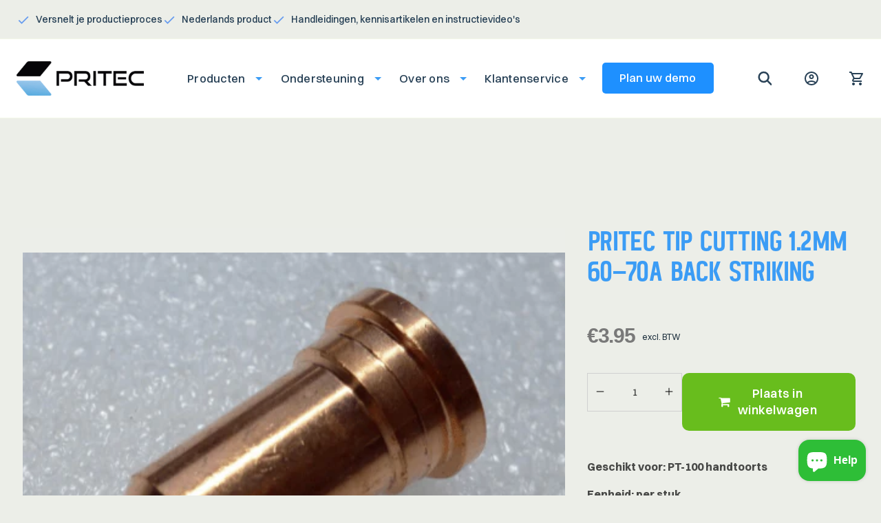

--- FILE ---
content_type: text/html; charset=utf-8
request_url: https://pritec-automation.com/nl-de/products/tip-cutting-1-2mm-60-70a-back-striking
body_size: 146544
content:
<!doctype html>
<html class="no-js" lang="nl">
  <head>


    <meta charset="utf-8">
    <meta http-equiv="X-UA-Compatible" content="IE=edge">
    <meta name="viewport" content="width=device-width,initial-scale=1">
    <meta name="theme-color" content="">
    <link rel="canonical" href="https://pritec-automation.com/nl-de/products/tip-cutting-1-2mm-60-70a-back-striking">
    <link rel="preconnect" href="https://cdn.shopify.com" crossorigin>
    <script src="//pritec-automation.com/cdn/shop/t/1/assets/product-generator.js?v=6064858635059822441725614922"></script><link rel="icon" type="image/png" href="//pritec-automation.com/cdn/shop/files/Logo_Icoon_zwart_2.png?crop=center&height=32&v=1761201531&width=32"><link rel="preconnect" href="https://fonts.shopifycdn.com" crossorigin><title>
      Pritec Tip Cutting 1.2mm 60-70A Back Striking
 &ndash; Pritec Automation B.V.</title>

    
      <meta name="description" content="Geschikt voor: PT-100 handtoorts Eenheid: per stuk Part No: P00189">
    

    

<meta property="og:site_name" content="Pritec Automation B.V.">
<meta property="og:url" content="https://pritec-automation.com/nl-de/products/tip-cutting-1-2mm-60-70a-back-striking">
<meta property="og:title" content="Pritec Tip Cutting 1.2mm 60-70A Back Striking">
<meta property="og:type" content="product">
<meta property="og:description" content="Geschikt voor: PT-100 handtoorts Eenheid: per stuk Part No: P00189"><meta property="og:image" content="http://pritec-automation.com/cdn/shop/products/tip-cutting-12mm-60-70a-back-striking-950849.png?v=1693813769">
  <meta property="og:image:secure_url" content="https://pritec-automation.com/cdn/shop/products/tip-cutting-12mm-60-70a-back-striking-950849.png?v=1693813769">
  <meta property="og:image:width" content="445">
  <meta property="og:image:height" content="343"><meta property="og:price:amount" content="3.95">
  <meta property="og:price:currency" content="EUR"><meta name="twitter:card" content="summary_large_image">
<meta name="twitter:title" content="Pritec Tip Cutting 1.2mm 60-70A Back Striking">
<meta name="twitter:description" content="Geschikt voor: PT-100 handtoorts Eenheid: per stuk Part No: P00189">


    <script src="https://code.jquery.com/jquery-3.6.1.min.js" integrity="sha256-o88AwQnZB+VDvE9tvIXrMQaPlFFSUTR+nldQm1LuPXQ=" crossorigin="anonymous"></script>
    <script src="//pritec-automation.com/cdn/shop/t/1/assets/global.js?v=13412736057019930071669236033" defer="defer"></script>

<!-- Server Side Tracking by Taggrs.io -->
<script>(function(w,d,s,l,i){w[l]=w[l]||[];w[l].push({'gtm.start':new Date().getTime(),event:'gtm.js'});var f=d.getElementsByTagName(s)[0],j=d.createElement(s),dl=l!='dataLayer'?'&l='+l:'';j.async=true;j.src='https://toekomst.pritec-automation.com/gtm.js?id='+i+dl;f.parentNode.insertBefore(j,f);})(window,document,'script','dataLayer','GTM-NFJCQRX');</script>
<!-- End Server Side Tracking by Taggrs.io -->
    <script>window.performance && window.performance.mark && window.performance.mark('shopify.content_for_header.start');</script><meta name="google-site-verification" content="0w1iUiDihG5GmIwEIO55RS-xLF2L3lgBBnbTqiwITOU">
<meta name="facebook-domain-verification" content="6c0ner16izw1jrssik24b1jrknaw7z">
<meta id="shopify-digital-wallet" name="shopify-digital-wallet" content="/66227405033/digital_wallets/dialog">
<meta name="shopify-checkout-api-token" content="d6507fd32025f704e40031de4699a46e">
<meta id="in-context-paypal-metadata" data-shop-id="66227405033" data-venmo-supported="false" data-environment="production" data-locale="nl_NL" data-paypal-v4="true" data-currency="EUR">
<link rel="alternate" hreflang="x-default" href="https://pritec-automation.com/products/tip-cutting-1-2mm-60-70a-back-striking">
<link rel="alternate" hreflang="nl-BE" href="https://pritec-automation.com/nl-be/products/tip-cutting-1-2mm-60-70a-back-striking">
<link rel="alternate" hreflang="en-BE" href="https://pritec-automation.com/en-be/products/tip-cutting-1-2mm-60-70a-back-striking-en">
<link rel="alternate" hreflang="fr-BE" href="https://pritec-automation.com/fr-be/products/tip-cutting-1-2mm-60-70a-back-striking-fr">
<link rel="alternate" hreflang="de-BE" href="https://pritec-automation.com/de-be/products/tipp-schneider-1-2mm-60-70a-back-small">
<link rel="alternate" hreflang="de-DE" href="https://pritec-automation.com/de-de/products/tipp-schneider-1-2mm-60-70a-back-small">
<link rel="alternate" hreflang="en-DE" href="https://pritec-automation.com/en-de/products/tip-cutting-1-2mm-60-70a-back-striking-en">
<link rel="alternate" hreflang="nl-DE" href="https://pritec-automation.com/nl-de/products/tip-cutting-1-2mm-60-70a-back-striking">
<link rel="alternate" hreflang="fr-DE" href="https://pritec-automation.com/fr-de/products/tip-cutting-1-2mm-60-70a-back-striking-fr">
<link rel="alternate" hreflang="nl-NL" href="https://pritec-automation.com/products/tip-cutting-1-2mm-60-70a-back-striking">
<link rel="alternate" hreflang="en-NL" href="https://pritec-automation.com/en/products/tip-cutting-1-2mm-60-70a-back-striking-en">
<link rel="alternate" hreflang="fr-NL" href="https://pritec-automation.com/fr/products/tip-cutting-1-2mm-60-70a-back-striking-fr">
<link rel="alternate" hreflang="de-NL" href="https://pritec-automation.com/de/products/tipp-schneider-1-2mm-60-70a-back-small">
<link rel="alternate" type="application/json+oembed" href="https://pritec-automation.com/nl-de/products/tip-cutting-1-2mm-60-70a-back-striking.oembed">
<script async="async" src="/checkouts/internal/preloads.js?locale=nl-DE"></script>
<link rel="preconnect" href="https://shop.app" crossorigin="anonymous">
<script async="async" src="https://shop.app/checkouts/internal/preloads.js?locale=nl-DE&shop_id=66227405033" crossorigin="anonymous"></script>
<script id="apple-pay-shop-capabilities" type="application/json">{"shopId":66227405033,"countryCode":"NL","currencyCode":"EUR","merchantCapabilities":["supports3DS"],"merchantId":"gid:\/\/shopify\/Shop\/66227405033","merchantName":"Pritec Automation B.V.","requiredBillingContactFields":["postalAddress","email","phone"],"requiredShippingContactFields":["postalAddress","email","phone"],"shippingType":"shipping","supportedNetworks":["amex"],"total":{"type":"pending","label":"Pritec Automation B.V.","amount":"1.00"},"shopifyPaymentsEnabled":true,"supportsSubscriptions":false}</script>
<script id="shopify-features" type="application/json">{"accessToken":"d6507fd32025f704e40031de4699a46e","betas":["rich-media-storefront-analytics"],"domain":"pritec-automation.com","predictiveSearch":true,"shopId":66227405033,"locale":"nl"}</script>
<script>var Shopify = Shopify || {};
Shopify.shop = "pritec-dev.myshopify.com";
Shopify.locale = "nl";
Shopify.currency = {"active":"EUR","rate":"1.0"};
Shopify.country = "DE";
Shopify.theme = {"name":"Pritec","id":135394984169,"schema_name":"Pritec","schema_version":"1.0","theme_store_id":887,"role":"main"};
Shopify.theme.handle = "null";
Shopify.theme.style = {"id":null,"handle":null};
Shopify.cdnHost = "pritec-automation.com/cdn";
Shopify.routes = Shopify.routes || {};
Shopify.routes.root = "/nl-de/";</script>
<script type="module">!function(o){(o.Shopify=o.Shopify||{}).modules=!0}(window);</script>
<script>!function(o){function n(){var o=[];function n(){o.push(Array.prototype.slice.apply(arguments))}return n.q=o,n}var t=o.Shopify=o.Shopify||{};t.loadFeatures=n(),t.autoloadFeatures=n()}(window);</script>
<script>
  window.ShopifyPay = window.ShopifyPay || {};
  window.ShopifyPay.apiHost = "shop.app\/pay";
  window.ShopifyPay.redirectState = null;
</script>
<script id="shop-js-analytics" type="application/json">{"pageType":"product"}</script>
<script defer="defer" async type="module" src="//pritec-automation.com/cdn/shopifycloud/shop-js/modules/v2/client.init-shop-cart-sync_temwk-5i.nl.esm.js"></script>
<script defer="defer" async type="module" src="//pritec-automation.com/cdn/shopifycloud/shop-js/modules/v2/chunk.common_CCZ-xm-Q.esm.js"></script>
<script type="module">
  await import("//pritec-automation.com/cdn/shopifycloud/shop-js/modules/v2/client.init-shop-cart-sync_temwk-5i.nl.esm.js");
await import("//pritec-automation.com/cdn/shopifycloud/shop-js/modules/v2/chunk.common_CCZ-xm-Q.esm.js");

  window.Shopify.SignInWithShop?.initShopCartSync?.({"fedCMEnabled":true,"windoidEnabled":true});

</script>
<script>
  window.Shopify = window.Shopify || {};
  if (!window.Shopify.featureAssets) window.Shopify.featureAssets = {};
  window.Shopify.featureAssets['shop-js'] = {"shop-cart-sync":["modules/v2/client.shop-cart-sync_C_VO6eFW.nl.esm.js","modules/v2/chunk.common_CCZ-xm-Q.esm.js"],"init-fed-cm":["modules/v2/client.init-fed-cm_FItnDNcC.nl.esm.js","modules/v2/chunk.common_CCZ-xm-Q.esm.js"],"shop-button":["modules/v2/client.shop-button_IpPg0fLo.nl.esm.js","modules/v2/chunk.common_CCZ-xm-Q.esm.js"],"init-windoid":["modules/v2/client.init-windoid_DdE6oLv5.nl.esm.js","modules/v2/chunk.common_CCZ-xm-Q.esm.js"],"shop-cash-offers":["modules/v2/client.shop-cash-offers_D6q7lL9C.nl.esm.js","modules/v2/chunk.common_CCZ-xm-Q.esm.js","modules/v2/chunk.modal_BmkKFhvx.esm.js"],"shop-toast-manager":["modules/v2/client.shop-toast-manager_Bl40k8tl.nl.esm.js","modules/v2/chunk.common_CCZ-xm-Q.esm.js"],"init-shop-email-lookup-coordinator":["modules/v2/client.init-shop-email-lookup-coordinator_BOK7joXB.nl.esm.js","modules/v2/chunk.common_CCZ-xm-Q.esm.js"],"pay-button":["modules/v2/client.pay-button_C7i2_XxJ.nl.esm.js","modules/v2/chunk.common_CCZ-xm-Q.esm.js"],"avatar":["modules/v2/client.avatar_BTnouDA3.nl.esm.js"],"init-shop-cart-sync":["modules/v2/client.init-shop-cart-sync_temwk-5i.nl.esm.js","modules/v2/chunk.common_CCZ-xm-Q.esm.js"],"shop-login-button":["modules/v2/client.shop-login-button_DdCzYdFS.nl.esm.js","modules/v2/chunk.common_CCZ-xm-Q.esm.js","modules/v2/chunk.modal_BmkKFhvx.esm.js"],"init-customer-accounts-sign-up":["modules/v2/client.init-customer-accounts-sign-up_DFXIGKiG.nl.esm.js","modules/v2/client.shop-login-button_DdCzYdFS.nl.esm.js","modules/v2/chunk.common_CCZ-xm-Q.esm.js","modules/v2/chunk.modal_BmkKFhvx.esm.js"],"init-shop-for-new-customer-accounts":["modules/v2/client.init-shop-for-new-customer-accounts_CnDrhKuX.nl.esm.js","modules/v2/client.shop-login-button_DdCzYdFS.nl.esm.js","modules/v2/chunk.common_CCZ-xm-Q.esm.js","modules/v2/chunk.modal_BmkKFhvx.esm.js"],"init-customer-accounts":["modules/v2/client.init-customer-accounts_9lqyQGg7.nl.esm.js","modules/v2/client.shop-login-button_DdCzYdFS.nl.esm.js","modules/v2/chunk.common_CCZ-xm-Q.esm.js","modules/v2/chunk.modal_BmkKFhvx.esm.js"],"shop-follow-button":["modules/v2/client.shop-follow-button_DDFkCFR_.nl.esm.js","modules/v2/chunk.common_CCZ-xm-Q.esm.js","modules/v2/chunk.modal_BmkKFhvx.esm.js"],"lead-capture":["modules/v2/client.lead-capture_D6a5IkTE.nl.esm.js","modules/v2/chunk.common_CCZ-xm-Q.esm.js","modules/v2/chunk.modal_BmkKFhvx.esm.js"],"checkout-modal":["modules/v2/client.checkout-modal_ls22PHbP.nl.esm.js","modules/v2/chunk.common_CCZ-xm-Q.esm.js","modules/v2/chunk.modal_BmkKFhvx.esm.js"],"shop-login":["modules/v2/client.shop-login_DnuKONkX.nl.esm.js","modules/v2/chunk.common_CCZ-xm-Q.esm.js","modules/v2/chunk.modal_BmkKFhvx.esm.js"],"payment-terms":["modules/v2/client.payment-terms_Cx_gmh72.nl.esm.js","modules/v2/chunk.common_CCZ-xm-Q.esm.js","modules/v2/chunk.modal_BmkKFhvx.esm.js"]};
</script>
<script>(function() {
  var isLoaded = false;
  function asyncLoad() {
    if (isLoaded) return;
    isLoaded = true;
    var urls = ["https:\/\/gdprcdn.b-cdn.net\/js\/gdpr_cookie_consent.min.js?shop=pritec-dev.myshopify.com","https:\/\/gtm.gropulse.com\/get_script?shop=pritec-dev.myshopify.com","https:\/\/shy.elfsight.com\/p\/platform.js?shop=pritec-dev.myshopify.com","\/\/cdn.shopify.com\/proxy\/06d21760234e01ea32da53217f48d0f4258b6cff9ed0948acdca9644c2e71e16\/cdn.amplitude.com\/script\/8afd5c368851cb6e81f185cf948de2a6.js?library=shopify\u0026shop=pritec-dev.myshopify.com\u0026sp-cache-control=cHVibGljLCBtYXgtYWdlPTkwMA"];
    for (var i = 0; i < urls.length; i++) {
      var s = document.createElement('script');
      s.type = 'text/javascript';
      s.async = true;
      s.src = urls[i];
      var x = document.getElementsByTagName('script')[0];
      x.parentNode.insertBefore(s, x);
    }
  };
  if(window.attachEvent) {
    window.attachEvent('onload', asyncLoad);
  } else {
    window.addEventListener('load', asyncLoad, false);
  }
})();</script>
<script id="__st">var __st={"a":66227405033,"offset":3600,"reqid":"5f675e9b-4a52-453f-ab92-0b6823d0fa27-1769030760","pageurl":"pritec-automation.com\/nl-de\/products\/tip-cutting-1-2mm-60-70a-back-striking","u":"5db4cf136cd2","p":"product","rtyp":"product","rid":7963126497513};</script>
<script>window.ShopifyPaypalV4VisibilityTracking = true;</script>
<script id="captcha-bootstrap">!function(){'use strict';const t='contact',e='account',n='new_comment',o=[[t,t],['blogs',n],['comments',n],[t,'customer']],c=[[e,'customer_login'],[e,'guest_login'],[e,'recover_customer_password'],[e,'create_customer']],r=t=>t.map((([t,e])=>`form[action*='/${t}']:not([data-nocaptcha='true']) input[name='form_type'][value='${e}']`)).join(','),a=t=>()=>t?[...document.querySelectorAll(t)].map((t=>t.form)):[];function s(){const t=[...o],e=r(t);return a(e)}const i='password',u='form_key',d=['recaptcha-v3-token','g-recaptcha-response','h-captcha-response',i],f=()=>{try{return window.sessionStorage}catch{return}},m='__shopify_v',_=t=>t.elements[u];function p(t,e,n=!1){try{const o=window.sessionStorage,c=JSON.parse(o.getItem(e)),{data:r}=function(t){const{data:e,action:n}=t;return t[m]||n?{data:e,action:n}:{data:t,action:n}}(c);for(const[e,n]of Object.entries(r))t.elements[e]&&(t.elements[e].value=n);n&&o.removeItem(e)}catch(o){console.error('form repopulation failed',{error:o})}}const l='form_type',E='cptcha';function T(t){t.dataset[E]=!0}const w=window,h=w.document,L='Shopify',v='ce_forms',y='captcha';let A=!1;((t,e)=>{const n=(g='f06e6c50-85a8-45c8-87d0-21a2b65856fe',I='https://cdn.shopify.com/shopifycloud/storefront-forms-hcaptcha/ce_storefront_forms_captcha_hcaptcha.v1.5.2.iife.js',D={infoText:'Beschermd door hCaptcha',privacyText:'Privacy',termsText:'Voorwaarden'},(t,e,n)=>{const o=w[L][v],c=o.bindForm;if(c)return c(t,g,e,D).then(n);var r;o.q.push([[t,g,e,D],n]),r=I,A||(h.body.append(Object.assign(h.createElement('script'),{id:'captcha-provider',async:!0,src:r})),A=!0)});var g,I,D;w[L]=w[L]||{},w[L][v]=w[L][v]||{},w[L][v].q=[],w[L][y]=w[L][y]||{},w[L][y].protect=function(t,e){n(t,void 0,e),T(t)},Object.freeze(w[L][y]),function(t,e,n,w,h,L){const[v,y,A,g]=function(t,e,n){const i=e?o:[],u=t?c:[],d=[...i,...u],f=r(d),m=r(i),_=r(d.filter((([t,e])=>n.includes(e))));return[a(f),a(m),a(_),s()]}(w,h,L),I=t=>{const e=t.target;return e instanceof HTMLFormElement?e:e&&e.form},D=t=>v().includes(t);t.addEventListener('submit',(t=>{const e=I(t);if(!e)return;const n=D(e)&&!e.dataset.hcaptchaBound&&!e.dataset.recaptchaBound,o=_(e),c=g().includes(e)&&(!o||!o.value);(n||c)&&t.preventDefault(),c&&!n&&(function(t){try{if(!f())return;!function(t){const e=f();if(!e)return;const n=_(t);if(!n)return;const o=n.value;o&&e.removeItem(o)}(t);const e=Array.from(Array(32),(()=>Math.random().toString(36)[2])).join('');!function(t,e){_(t)||t.append(Object.assign(document.createElement('input'),{type:'hidden',name:u})),t.elements[u].value=e}(t,e),function(t,e){const n=f();if(!n)return;const o=[...t.querySelectorAll(`input[type='${i}']`)].map((({name:t})=>t)),c=[...d,...o],r={};for(const[a,s]of new FormData(t).entries())c.includes(a)||(r[a]=s);n.setItem(e,JSON.stringify({[m]:1,action:t.action,data:r}))}(t,e)}catch(e){console.error('failed to persist form',e)}}(e),e.submit())}));const S=(t,e)=>{t&&!t.dataset[E]&&(n(t,e.some((e=>e===t))),T(t))};for(const o of['focusin','change'])t.addEventListener(o,(t=>{const e=I(t);D(e)&&S(e,y())}));const B=e.get('form_key'),M=e.get(l),P=B&&M;t.addEventListener('DOMContentLoaded',(()=>{const t=y();if(P)for(const e of t)e.elements[l].value===M&&p(e,B);[...new Set([...A(),...v().filter((t=>'true'===t.dataset.shopifyCaptcha))])].forEach((e=>S(e,t)))}))}(h,new URLSearchParams(w.location.search),n,t,e,['guest_login'])})(!0,!0)}();</script>
<script integrity="sha256-4kQ18oKyAcykRKYeNunJcIwy7WH5gtpwJnB7kiuLZ1E=" data-source-attribution="shopify.loadfeatures" defer="defer" src="//pritec-automation.com/cdn/shopifycloud/storefront/assets/storefront/load_feature-a0a9edcb.js" crossorigin="anonymous"></script>
<script crossorigin="anonymous" defer="defer" src="//pritec-automation.com/cdn/shopifycloud/storefront/assets/shopify_pay/storefront-65b4c6d7.js?v=20250812"></script>
<script data-source-attribution="shopify.dynamic_checkout.dynamic.init">var Shopify=Shopify||{};Shopify.PaymentButton=Shopify.PaymentButton||{isStorefrontPortableWallets:!0,init:function(){window.Shopify.PaymentButton.init=function(){};var t=document.createElement("script");t.src="https://pritec-automation.com/cdn/shopifycloud/portable-wallets/latest/portable-wallets.nl.js",t.type="module",document.head.appendChild(t)}};
</script>
<script data-source-attribution="shopify.dynamic_checkout.buyer_consent">
  function portableWalletsHideBuyerConsent(e){var t=document.getElementById("shopify-buyer-consent"),n=document.getElementById("shopify-subscription-policy-button");t&&n&&(t.classList.add("hidden"),t.setAttribute("aria-hidden","true"),n.removeEventListener("click",e))}function portableWalletsShowBuyerConsent(e){var t=document.getElementById("shopify-buyer-consent"),n=document.getElementById("shopify-subscription-policy-button");t&&n&&(t.classList.remove("hidden"),t.removeAttribute("aria-hidden"),n.addEventListener("click",e))}window.Shopify?.PaymentButton&&(window.Shopify.PaymentButton.hideBuyerConsent=portableWalletsHideBuyerConsent,window.Shopify.PaymentButton.showBuyerConsent=portableWalletsShowBuyerConsent);
</script>
<script data-source-attribution="shopify.dynamic_checkout.cart.bootstrap">document.addEventListener("DOMContentLoaded",(function(){function t(){return document.querySelector("shopify-accelerated-checkout-cart, shopify-accelerated-checkout")}if(t())Shopify.PaymentButton.init();else{new MutationObserver((function(e,n){t()&&(Shopify.PaymentButton.init(),n.disconnect())})).observe(document.body,{childList:!0,subtree:!0})}}));
</script>
<link id="shopify-accelerated-checkout-styles" rel="stylesheet" media="screen" href="https://pritec-automation.com/cdn/shopifycloud/portable-wallets/latest/accelerated-checkout-backwards-compat.css" crossorigin="anonymous">
<style id="shopify-accelerated-checkout-cart">
        #shopify-buyer-consent {
  margin-top: 1em;
  display: inline-block;
  width: 100%;
}

#shopify-buyer-consent.hidden {
  display: none;
}

#shopify-subscription-policy-button {
  background: none;
  border: none;
  padding: 0;
  text-decoration: underline;
  font-size: inherit;
  cursor: pointer;
}

#shopify-subscription-policy-button::before {
  box-shadow: none;
}

      </style>
<script id="sections-script" data-sections="header" defer="defer" src="//pritec-automation.com/cdn/shop/t/1/compiled_assets/scripts.js?v=10008"></script>
<script>window.performance && window.performance.mark && window.performance.mark('shopify.content_for_header.end');</script>


    <style data-shopify>
      @font-face {
  font-family: Assistant;
  font-weight: 400;
  font-style: normal;
  font-display: swap;
  src: url("//pritec-automation.com/cdn/fonts/assistant/assistant_n4.9120912a469cad1cc292572851508ca49d12e768.woff2") format("woff2"),
       url("//pritec-automation.com/cdn/fonts/assistant/assistant_n4.6e9875ce64e0fefcd3f4446b7ec9036b3ddd2985.woff") format("woff");
}

      @font-face {
  font-family: Assistant;
  font-weight: 700;
  font-style: normal;
  font-display: swap;
  src: url("//pritec-automation.com/cdn/fonts/assistant/assistant_n7.bf44452348ec8b8efa3aa3068825305886b1c83c.woff2") format("woff2"),
       url("//pritec-automation.com/cdn/fonts/assistant/assistant_n7.0c887fee83f6b3bda822f1150b912c72da0f7b64.woff") format("woff");
}

      
      
      @font-face {
  font-family: Assistant;
  font-weight: 400;
  font-style: normal;
  font-display: swap;
  src: url("//pritec-automation.com/cdn/fonts/assistant/assistant_n4.9120912a469cad1cc292572851508ca49d12e768.woff2") format("woff2"),
       url("//pritec-automation.com/cdn/fonts/assistant/assistant_n4.6e9875ce64e0fefcd3f4446b7ec9036b3ddd2985.woff") format("woff");
}


      :root {
        --font-body-family: Assistant, sans-serif;
        --font-body-style: normal;
        --font-body-weight: 400;
        --font-body-weight-bold: 700;

        --font-heading-family: Assistant, sans-serif;
        --font-heading-style: normal;
        --font-heading-weight: 400;

        --font-body-scale: 1.0;
        --font-heading-scale: 1.0;

        --color-base-text: 18, 18, 18;
        --color-shadow: 18, 18, 18;
        --color-base-background-1: 236, 238, 232;
        --color-base-background-2: 236, 238, 232;
        --color-base-solid-button-labels: 255, 255, 255;
        --color-base-outline-button-labels: 18, 18, 18;
        --color-base-accent-1: 18, 18, 18;
        --color-base-accent-2: 59, 156, 245;
        --payment-terms-background-color: #eceee8;

        --gradient-base-background-1: #eceee8;
        --gradient-base-background-2: #eceee8;
        --gradient-base-accent-1: #121212;
        --gradient-base-accent-2: #3b9cf5;

        --media-padding: px;
        --media-border-opacity: 0.05;
        --media-border-width: 1px;
        --media-radius: 0px;
        --media-shadow-opacity: 0.0;
        --media-shadow-horizontal-offset: 0px;
        --media-shadow-vertical-offset: -40px;
        --media-shadow-blur-radius: 5px;
        --media-shadow-visible: 0;

        --page-width: 120rem;
        --page-width-margin: 0rem;

        --product-card-image-padding: 0.0rem;
        --product-card-corner-radius: 0.0rem;
        --product-card-text-alignment: left;
        --product-card-border-width: 0.0rem;
        --product-card-border-opacity: 0.1;
        --product-card-shadow-opacity: 0.0;
        --product-card-shadow-visible: 0;
        --product-card-shadow-horizontal-offset: 0.0rem;
        --product-card-shadow-vertical-offset: 0.4rem;
        --product-card-shadow-blur-radius: 0.5rem;

        --collection-card-image-padding: 0.0rem;
        --collection-card-corner-radius: 0.0rem;
        --collection-card-text-alignment: left;
        --collection-card-border-width: 0.0rem;
        --collection-card-border-opacity: 0.1;
        --collection-card-shadow-opacity: 0.0;
        --collection-card-shadow-visible: 0;
        --collection-card-shadow-horizontal-offset: 0.0rem;
        --collection-card-shadow-vertical-offset: 0.4rem;
        --collection-card-shadow-blur-radius: 0.5rem;

        --blog-card-image-padding: 0.0rem;
        --blog-card-corner-radius: 0.0rem;
        --blog-card-text-alignment: left;
        --blog-card-border-width: 0.0rem;
        --blog-card-border-opacity: 0.1;
        --blog-card-shadow-opacity: 0.0;
        --blog-card-shadow-visible: 0;
        --blog-card-shadow-horizontal-offset: 0.0rem;
        --blog-card-shadow-vertical-offset: 0.4rem;
        --blog-card-shadow-blur-radius: 0.5rem;

        --badge-corner-radius: 4.0rem;

        --popup-border-width: 1px;
        --popup-border-opacity: 0.1;
        --popup-corner-radius: 0px;
        --popup-shadow-opacity: 0.0;
        --popup-shadow-horizontal-offset: 0px;
        --popup-shadow-vertical-offset: 4px;
        --popup-shadow-blur-radius: 5px;

        --drawer-border-width: 1px;
        --drawer-border-opacity: 0.1;
        --drawer-shadow-opacity: 0.0;
        --drawer-shadow-horizontal-offset: 0px;
        --drawer-shadow-vertical-offset: 4px;
        --drawer-shadow-blur-radius: 5px;

        --spacing-sections-desktop: 0px;
        --spacing-sections-mobile: 0px;

        --grid-desktop-vertical-spacing: 8px;
        --grid-desktop-horizontal-spacing: 8px;
        --grid-mobile-vertical-spacing: 4px;
        --grid-mobile-horizontal-spacing: 4px;

        --text-boxes-border-opacity: 0.1;
        --text-boxes-border-width: 0px;
        --text-boxes-radius: 0px;
        --text-boxes-shadow-opacity: 0.0;
        --text-boxes-shadow-visible: 0;
        --text-boxes-shadow-horizontal-offset: 0px;
        --text-boxes-shadow-vertical-offset: 4px;
        --text-boxes-shadow-blur-radius: 5px;

        --buttons-radius: 0px;
        --buttons-radius-outset: 0px;
        --buttons-border-width: 1px;
        --buttons-border-opacity: 1.0;
        --buttons-shadow-opacity: 0.0;
        --buttons-shadow-visible: 0;
        --buttons-shadow-horizontal-offset: 0px;
        --buttons-shadow-vertical-offset: 4px;
        --buttons-shadow-blur-radius: 5px;
        --buttons-border-offset: 0px;

        --inputs-radius: 0px;
        --inputs-border-width: 1px;
        --inputs-border-opacity: 0.55;
        --inputs-shadow-opacity: 0.0;
        --inputs-shadow-horizontal-offset: 0px;
        --inputs-margin-offset: 0px;
        --inputs-shadow-vertical-offset: 4px;
        --inputs-shadow-blur-radius: 5px;
        --inputs-radius-outset: 0px;

        --variant-pills-radius: 40px;
        --variant-pills-border-width: 1px;
        --variant-pills-border-opacity: 0.55;
        --variant-pills-shadow-opacity: 0.0;
        --variant-pills-shadow-horizontal-offset: 0px;
        --variant-pills-shadow-vertical-offset: 4px;
        --variant-pills-shadow-blur-radius: 5px;
      }

      *,
      *::before,
      *::after {
        box-sizing: inherit;
      }

      html {
        box-sizing: border-box;
        height: 100%;
      }

      body {
        display: grid;
        grid-template-rows: auto auto 1fr auto;
        grid-template-columns: 100%;
        min-height: 100%;
        margin: 0;
      }
    </style>

    <link href="//pritec-automation.com/cdn/shop/t/1/assets/base.css?v=123914512207018219761667897767" rel="stylesheet" type="text/css" media="all" />
    <link href="//pritec-automation.com/cdn/shop/t/1/assets/style.css?v=11104578746702086791674119036" rel="stylesheet" type="text/css" media="all" />

    <link href="https://fonts.googleapis.com/css?family=Material+Icons|Material+Icons+Outlined|Material+Icons+Two+Tone|Material+Icons+Round|Material+Icons+Sharp" rel="stylesheet"><link rel="preload" as="font" href="//pritec-automation.com/cdn/fonts/assistant/assistant_n4.9120912a469cad1cc292572851508ca49d12e768.woff2" type="font/woff2" crossorigin><link rel="preload" as="font" href="//pritec-automation.com/cdn/fonts/assistant/assistant_n4.9120912a469cad1cc292572851508ca49d12e768.woff2" type="font/woff2" crossorigin><link rel="stylesheet" href="//pritec-automation.com/cdn/shop/t/1/assets/component-predictive-search.css?v=129298728805665778811666013677" media="print" onload="this.media='all'"><script>document.documentElement.className = document.documentElement.className.replace('no-js', 'js');
    if (Shopify.designMode) {
      document.documentElement.classList.add('shopify-design-mode');
    }
    </script>




<link href="//cdnjs.cloudflare.com/ajax/libs/font-awesome/4.7.0/css/font-awesome.min.css" rel="stylesheet" type="text/css" media="all" />
    <script type="text/javascript">
    (function(c,l,a,r,i,t,y){
        c[a]=c[a]||function(){(c[a].q=c[a].q||[]).push(arguments)};
        t=l.createElement(r);t.async=1;t.src="https://www.clarity.ms/tag/"+i;
        y=l.getElementsByTagName(r)[0];y.parentNode.insertBefore(t,y);
    })(window, document, "clarity", "script", "fmg35wh6jm");
</script>
 
<!-- BEGIN app block: shopify://apps/transcy/blocks/switcher_embed_block/bce4f1c0-c18c-43b0-b0b2-a1aefaa44573 --><!-- BEGIN app snippet: fa_translate_core --><script>
    (function () {
        console.log("transcy ignore convert TC value",typeof transcy_ignoreConvertPrice != "undefined");
        
        function addMoneyTag(mutations, observer) {
            let currencyCookie = getCookieCore("transcy_currency");
            
            let shopifyCurrencyRegex = buildXPathQuery(
                window.ShopifyTC.shopifyCurrency.price_currency
            );
            let currencyRegex = buildCurrencyRegex(window.ShopifyTC.shopifyCurrency.price_currency)
            let tempTranscy = document.evaluate(shopifyCurrencyRegex, document, null, XPathResult.ORDERED_NODE_SNAPSHOT_TYPE, null);
            for (let iTranscy = 0; iTranscy < tempTranscy.snapshotLength; iTranscy++) {
                let elTranscy = tempTranscy.snapshotItem(iTranscy);
                if (elTranscy.innerHTML &&
                !elTranscy.classList.contains('transcy-money') && (typeof transcy_ignoreConvertPrice == "undefined" ||
                !transcy_ignoreConvertPrice?.some(className => elTranscy.classList?.contains(className))) && elTranscy?.childNodes?.length == 1) {
                    if (!window.ShopifyTC?.shopifyCurrency?.price_currency || currencyCookie == window.ShopifyTC?.currency?.active || !currencyCookie) {
                        addClassIfNotExists(elTranscy, 'notranslate');
                        continue;
                    }

                    elTranscy.classList.add('transcy-money');
                    let innerHTML = replaceMatches(elTranscy?.textContent, currencyRegex);
                    elTranscy.innerHTML = innerHTML;
                    if (!innerHTML.includes("tc-money")) {
                        addClassIfNotExists(elTranscy, 'notranslate');
                    }
                } 
                if (elTranscy.classList.contains('transcy-money') && !elTranscy?.innerHTML?.includes("tc-money")) {
                    addClassIfNotExists(elTranscy, 'notranslate');
                }
            }
        }
    
        function logChangesTranscy(mutations, observer) {
            const xpathQuery = `
                //*[text()[contains(.,"•tc")]] |
                //*[text()[contains(.,"tc")]] |
                //*[text()[contains(.,"transcy")]] |
                //textarea[@placeholder[contains(.,"transcy")]] |
                //textarea[@placeholder[contains(.,"tc")]] |
                //select[@placeholder[contains(.,"transcy")]] |
                //select[@placeholder[contains(.,"tc")]] |
                //input[@placeholder[contains(.,"tc")]] |
                //input[@value[contains(.,"tc")]] |
                //input[@value[contains(.,"transcy")]] |
                //*[text()[contains(.,"TC")]] |
                //textarea[@placeholder[contains(.,"TC")]] |
                //select[@placeholder[contains(.,"TC")]] |
                //input[@placeholder[contains(.,"TC")]] |
                //input[@value[contains(.,"TC")]]
            `;
            let tempTranscy = document.evaluate(xpathQuery, document, null, XPathResult.ORDERED_NODE_SNAPSHOT_TYPE, null);
            for (let iTranscy = 0; iTranscy < tempTranscy.snapshotLength; iTranscy++) {
                let elTranscy = tempTranscy.snapshotItem(iTranscy);
                let innerHtmlTranscy = elTranscy?.innerHTML ? elTranscy.innerHTML : "";
                if (innerHtmlTranscy && !["SCRIPT", "LINK", "STYLE"].includes(elTranscy.nodeName)) {
                    const textToReplace = [
                        '&lt;•tc&gt;', '&lt;/•tc&gt;', '&lt;tc&gt;', '&lt;/tc&gt;',
                        '&lt;transcy&gt;', '&lt;/transcy&gt;', '&amp;lt;tc&amp;gt;',
                        '&amp;lt;/tc&amp;gt;', '&lt;TRANSCY&gt;', '&lt;/TRANSCY&gt;',
                        '&lt;TC&gt;', '&lt;/TC&gt;'
                    ];
                    let containsTag = textToReplace.some(tag => innerHtmlTranscy.includes(tag));
                    if (containsTag) {
                        textToReplace.forEach(tag => {
                            innerHtmlTranscy = innerHtmlTranscy.replaceAll(tag, '');
                        });
                        elTranscy.innerHTML = innerHtmlTranscy;
                        elTranscy.setAttribute('translate', 'no');
                    }
    
                    const tagsToReplace = ['<•tc>', '</•tc>', '<tc>', '</tc>', '<transcy>', '</transcy>', '<TC>', '</TC>', '<TRANSCY>', '</TRANSCY>'];
                    if (tagsToReplace.some(tag => innerHtmlTranscy.includes(tag))) {
                        innerHtmlTranscy = innerHtmlTranscy.replace(/<(|\/)transcy>|<(|\/)tc>|<(|\/)•tc>/gi, "");
                        elTranscy.innerHTML = innerHtmlTranscy;
                        elTranscy.setAttribute('translate', 'no');
                    }
                }
                if (["INPUT"].includes(elTranscy.nodeName)) {
                    let valueInputTranscy = elTranscy.value.replaceAll("&lt;tc&gt;", "").replaceAll("&lt;/tc&gt;", "").replace(/<(|\/)transcy>|<(|\/)tc>/gi, "");
                    elTranscy.value = valueInputTranscy
                }
    
                if (["INPUT", "SELECT", "TEXTAREA"].includes(elTranscy.nodeName)) {
                    elTranscy.placeholder = elTranscy.placeholder.replaceAll("&lt;tc&gt;", "").replaceAll("&lt;/tc&gt;", "").replace(/<(|\/)transcy>|<(|\/)tc>/gi, "");
                }
            }
            addMoneyTag(mutations, observer)
        }
        const observerOptionsTranscy = {
            subtree: true,
            childList: true
        };
        const observerTranscy = new MutationObserver(logChangesTranscy);
        observerTranscy.observe(document.documentElement, observerOptionsTranscy);
    })();

    const addClassIfNotExists = (element, className) => {
        if (!element.classList.contains(className)) {
            element.classList.add(className);
        }
    };
    
    const replaceMatches = (content, currencyRegex) => {
        let arrCurrencies = content.match(currencyRegex);
    
        if (arrCurrencies?.length && content === arrCurrencies[0]) {
            return content;
        }
        return (
            arrCurrencies?.reduce((string, oldVal, index) => {
                const hasSpaceBefore = string.match(new RegExp(`\\s${oldVal}`));
                const hasSpaceAfter = string.match(new RegExp(`${oldVal}\\s`));
                let eleCurrencyConvert = `<tc-money translate="no">${arrCurrencies[index]}</tc-money>`;
                if (hasSpaceBefore) eleCurrencyConvert = ` ${eleCurrencyConvert}`;
                if (hasSpaceAfter) eleCurrencyConvert = `${eleCurrencyConvert} `;
                if (string.includes("tc-money")) {
                    return string;
                }
                return string?.replaceAll(oldVal, eleCurrencyConvert);
            }, content) || content
        );
        return result;
    };
    
    const unwrapCurrencySpan = (text) => {
        return text.replace(/<span[^>]*>(.*?)<\/span>/gi, "$1");
    };

    const getSymbolsAndCodes = (text)=>{
        let numberPattern = "\\d+(?:[.,]\\d+)*(?:[.,]\\d+)?(?:\\s?\\d+)?"; // Chỉ tối đa 1 khoảng trắng
        let textWithoutCurrencySpan = unwrapCurrencySpan(text);
        let symbolsAndCodes = textWithoutCurrencySpan
            .trim()
            .replace(new RegExp(numberPattern, "g"), "")
            .split(/\s+/) // Loại bỏ khoảng trắng dư thừa
            .filter((el) => el);

        if (!Array.isArray(symbolsAndCodes) || symbolsAndCodes.length === 0) {
            throw new Error("symbolsAndCodes must be a non-empty array.");
        }

        return symbolsAndCodes;
    }
    
    const buildCurrencyRegex = (text) => {
       let symbolsAndCodes = getSymbolsAndCodes(text)
       let patterns = createCurrencyRegex(symbolsAndCodes)

       return new RegExp(`(${patterns.join("|")})`, "g");
    };

    const createCurrencyRegex = (symbolsAndCodes)=>{
        const escape = (str) => str.replace(/[-/\\^$*+?.()|[\]{}]/g, "\\$&");
        const [s1, s2] = [escape(symbolsAndCodes[0]), escape(symbolsAndCodes[1] || "")];
        const space = "\\s?";
        const numberPattern = "\\d+(?:[.,]\\d+)*(?:[.,]\\d+)?(?:\\s?\\d+)?"; 
        const patterns = [];
        if (s1 && s2) {
            patterns.push(
                `${s1}${space}${numberPattern}${space}${s2}`,
                `${s2}${space}${numberPattern}${space}${s1}`,
                `${s2}${space}${s1}${space}${numberPattern}`,
                `${s1}${space}${s2}${space}${numberPattern}`
            );
        }
        if (s1) {
            patterns.push(`${s1}${space}${numberPattern}`);
            patterns.push(`${numberPattern}${space}${s1}`);
        }

        if (s2) {
            patterns.push(`${s2}${space}${numberPattern}`);
            patterns.push(`${numberPattern}${space}${s2}`);
        }
        return patterns;
    }
    
    const getCookieCore = function (name) {
        var nameEQ = name + "=";
        var ca = document.cookie.split(';');
        for (var i = 0; i < ca.length; i++) {
            var c = ca[i];
            while (c.charAt(0) == ' ') c = c.substring(1, c.length);
            if (c.indexOf(nameEQ) == 0) return c.substring(nameEQ.length, c.length);
        }
        return null;
    };
    
    const buildXPathQuery = (text) => {
        let numberPattern = "\\d+(?:[.,]\\d+)*"; // Bỏ `matches()`
        let symbolAndCodes = text.replace(/<span[^>]*>(.*?)<\/span>/gi, "$1")
            .trim()
            .replace(new RegExp(numberPattern, "g"), "")
            .split(" ")
            ?.filter((el) => el);
    
        if (!symbolAndCodes || !Array.isArray(symbolAndCodes) || symbolAndCodes.length === 0) {
            throw new Error("symbolAndCodes must be a non-empty array.");
        }
    
        // Escape ký tự đặc biệt trong XPath
        const escapeXPath = (str) => str.replace(/(["'])/g, "\\$1");
    
        // Danh sách thẻ HTML cần tìm
        const allowedTags = ["div", "span", "p", "strong", "b", "h1", "h2", "h3", "h4", "h5", "h6", "td", "li", "font", "dd", 'a', 'font', 's'];
    
        // Tạo điều kiện contains() cho từng symbol hoặc code
        const conditions = symbolAndCodes
            .map((symbol) =>
                `(contains(text(), "${escapeXPath(symbol)}") and (contains(text(), "0") or contains(text(), "1") or contains(text(), "2") or contains(text(), "3") or contains(text(), "4") or contains(text(), "5") or contains(text(), "6") or contains(text(), "7") or contains(text(), "8") or contains(text(), "9")) )`
            )
            .join(" or ");
    
        // Tạo XPath Query (Chỉ tìm trong các thẻ HTML, không tìm trong input)
        const xpathQuery = allowedTags
            .map((tag) => `//${tag}[${conditions}]`)
            .join(" | ");
    
        return xpathQuery;
    };
    
    window.ShopifyTC = {};
    ShopifyTC.shop = "pritec-automation.com";
    ShopifyTC.locale = "nl";
    ShopifyTC.currency = {"active":"EUR", "rate":""};
    ShopifyTC.country = "DE";
    ShopifyTC.designMode = false;
    ShopifyTC.theme = {};
    ShopifyTC.cdnHost = "";
    ShopifyTC.routes = {};
    ShopifyTC.routes.root = "/nl-de";
    ShopifyTC.store_id = 66227405033;
    ShopifyTC.page_type = "product";
    ShopifyTC.resource_id = "";
    ShopifyTC.resource_description = "";
    ShopifyTC.market_id = 52975665496;
    switch (ShopifyTC.page_type) {
        case "product":
            ShopifyTC.resource_id = 7963126497513;
            ShopifyTC.resource_description = "\u003cp\u003e\u003cstrong\u003eGeschikt voor: PT-100 handtoorts\u003c\/strong\u003e\u003cbr\u003e\u003c\/p\u003e\n\u003cp\u003e\u003cstrong\u003eEenheid: per stuk\u003c\/strong\u003e\u003c\/p\u003e\n\u003cp\u003e\u003cstrong\u003ePart No: \u003cspan data-mce-fragment=\"1\"\u003eP00189\u003c\/span\u003e\u003c\/strong\u003e\u003c\/p\u003e"
            break;
        case "article":
            ShopifyTC.resource_id = null;
            ShopifyTC.resource_description = null
            break;
        case "blog":
            ShopifyTC.resource_id = null;
            break;
        case "collection":
            ShopifyTC.resource_id = null;
            ShopifyTC.resource_description = null
            break;
        case "policy":
            ShopifyTC.resource_id = null;
            ShopifyTC.resource_description = null
            break;
        case "page":
            ShopifyTC.resource_id = null;
            ShopifyTC.resource_description = null
            break;
        default:
            break;
    }

    window.ShopifyTC.shopifyCurrency={
        "price": `0.01`,
        "price_currency": `€0.01`,
        "currency": `EUR`
    }


    if(typeof(transcy_appEmbed) == 'undefined'){
        transcy_switcherVersion = "1767822820";
        transcy_productMediaVersion = "1759475984";
        transcy_collectionMediaVersion = "";
        transcy_otherMediaVersion = "";
        transcy_productId = "7963126497513";
        transcy_shopName = "Pritec Automation B.V.";
        transcy_currenciesPaymentPublish = [];
        transcy_curencyDefault = "EUR";transcy_currenciesPaymentPublish.push("CHF");transcy_currenciesPaymentPublish.push("CZK");transcy_currenciesPaymentPublish.push("DKK");transcy_currenciesPaymentPublish.push("EUR");transcy_currenciesPaymentPublish.push("HUF");transcy_currenciesPaymentPublish.push("NOK");transcy_currenciesPaymentPublish.push("PLN");transcy_currenciesPaymentPublish.push("RON");transcy_currenciesPaymentPublish.push("SEK");
        transcy_shopifyLocales = [{"shop_locale":{"locale":"de","enabled":true,"primary":false,"published":true}},{"shop_locale":{"locale":"en","enabled":true,"primary":false,"published":true}},{"shop_locale":{"locale":"nl","enabled":true,"primary":true,"published":true}},{"shop_locale":{"locale":"fr","enabled":true,"primary":false,"published":true}}];
        transcy_moneyFormat = "€{{amount}}";

        function domLoadedTranscy () {
            let cdnScriptTC = typeof(transcy_cdn) != 'undefined' ? (transcy_cdn+'/transcy.js') : "https://cdn.shopify.com/extensions/019bbfa6-be8b-7e64-b8d4-927a6591272a/transcy-294/assets/transcy.js";
            let cdnLinkTC = typeof(transcy_cdn) != 'undefined' ? (transcy_cdn+'/transcy.css') :  "https://cdn.shopify.com/extensions/019bbfa6-be8b-7e64-b8d4-927a6591272a/transcy-294/assets/transcy.css";
            let scriptTC = document.createElement('script');
            scriptTC.type = 'text/javascript';
            scriptTC.defer = true;
            scriptTC.src = cdnScriptTC;
            scriptTC.id = "transcy-script";
            document.head.appendChild(scriptTC);

            let linkTC = document.createElement('link');
            linkTC.rel = 'stylesheet'; 
            linkTC.type = 'text/css';
            linkTC.href = cdnLinkTC;
            linkTC.id = "transcy-style";
            document.head.appendChild(linkTC); 
        }


        if (document.readyState === 'interactive' || document.readyState === 'complete') {
            domLoadedTranscy();
        } else {
            document.addEventListener("DOMContentLoaded", function () {
                domLoadedTranscy();
            });
        }
    }
</script>
<!-- END app snippet -->


<!-- END app block --><!-- BEGIN app block: shopify://apps/latori-tax-exempt-manager/blocks/tem-scripts/16d665bf-186e-4176-a0dd-bea0b27a8252 -->
<link href="//cdn.shopify.com/extensions/019b6a99-1b88-72e6-8b88-42b07b53f585/tax-exempt-manager-18/assets/latori-tem2-style.css" rel="stylesheet" type="text/css" media="all" />
<script id="latori-tem2-data" type="application/json">
  {
    "shop": {
      "domain": "pritec-dev.myshopify.com",
      "wrongSyntax": "VAT ID is not in the correct format.",
      "invalid": "VAT ID is not valid.",
      "valid": "VAT ID is valid.",
      "viesDown": "VIES service is currently unavailable.",
      "serverDown": "Application server is currently unavailable.",
      "vatDeletedMessage": "VAT ID has been deleted.",
      "vatSaveMessage": "VAT ID has been saved.",
      "placeholderMessage": "Enter your VAT ID..."
    },
    "customer": {
      "id": ""
    },
    "app": {
      "url": "https://tax-exempt-manager-2.herokuapp.com"
    },
    "vat_id_required": "false"
  }
</script>
<!-- END app block --><script src="https://cdn.shopify.com/extensions/e8878072-2f6b-4e89-8082-94b04320908d/inbox-1254/assets/inbox-chat-loader.js" type="text/javascript" defer="defer"></script>
<script src="https://cdn.shopify.com/extensions/4d5a2c47-c9fc-4724-a26e-14d501c856c6/attrac-6/assets/attrac-embed-bars.js" type="text/javascript" defer="defer"></script>
<script src="https://cdn.shopify.com/extensions/019b6a99-1b88-72e6-8b88-42b07b53f585/tax-exempt-manager-18/assets/latori-tem2.js" type="text/javascript" defer="defer"></script>
<link href="https://cdn.shopify.com/extensions/019b6a99-1b88-72e6-8b88-42b07b53f585/tax-exempt-manager-18/assets/latori-tem2-style.css" rel="stylesheet" type="text/css" media="all">
<link href="https://monorail-edge.shopifysvc.com" rel="dns-prefetch">
<script>(function(){if ("sendBeacon" in navigator && "performance" in window) {try {var session_token_from_headers = performance.getEntriesByType('navigation')[0].serverTiming.find(x => x.name == '_s').description;} catch {var session_token_from_headers = undefined;}var session_cookie_matches = document.cookie.match(/_shopify_s=([^;]*)/);var session_token_from_cookie = session_cookie_matches && session_cookie_matches.length === 2 ? session_cookie_matches[1] : "";var session_token = session_token_from_headers || session_token_from_cookie || "";function handle_abandonment_event(e) {var entries = performance.getEntries().filter(function(entry) {return /monorail-edge.shopifysvc.com/.test(entry.name);});if (!window.abandonment_tracked && entries.length === 0) {window.abandonment_tracked = true;var currentMs = Date.now();var navigation_start = performance.timing.navigationStart;var payload = {shop_id: 66227405033,url: window.location.href,navigation_start,duration: currentMs - navigation_start,session_token,page_type: "product"};window.navigator.sendBeacon("https://monorail-edge.shopifysvc.com/v1/produce", JSON.stringify({schema_id: "online_store_buyer_site_abandonment/1.1",payload: payload,metadata: {event_created_at_ms: currentMs,event_sent_at_ms: currentMs}}));}}window.addEventListener('pagehide', handle_abandonment_event);}}());</script>
<script id="web-pixels-manager-setup">(function e(e,d,r,n,o){if(void 0===o&&(o={}),!Boolean(null===(a=null===(i=window.Shopify)||void 0===i?void 0:i.analytics)||void 0===a?void 0:a.replayQueue)){var i,a;window.Shopify=window.Shopify||{};var t=window.Shopify;t.analytics=t.analytics||{};var s=t.analytics;s.replayQueue=[],s.publish=function(e,d,r){return s.replayQueue.push([e,d,r]),!0};try{self.performance.mark("wpm:start")}catch(e){}var l=function(){var e={modern:/Edge?\/(1{2}[4-9]|1[2-9]\d|[2-9]\d{2}|\d{4,})\.\d+(\.\d+|)|Firefox\/(1{2}[4-9]|1[2-9]\d|[2-9]\d{2}|\d{4,})\.\d+(\.\d+|)|Chrom(ium|e)\/(9{2}|\d{3,})\.\d+(\.\d+|)|(Maci|X1{2}).+ Version\/(15\.\d+|(1[6-9]|[2-9]\d|\d{3,})\.\d+)([,.]\d+|)( \(\w+\)|)( Mobile\/\w+|) Safari\/|Chrome.+OPR\/(9{2}|\d{3,})\.\d+\.\d+|(CPU[ +]OS|iPhone[ +]OS|CPU[ +]iPhone|CPU IPhone OS|CPU iPad OS)[ +]+(15[._]\d+|(1[6-9]|[2-9]\d|\d{3,})[._]\d+)([._]\d+|)|Android:?[ /-](13[3-9]|1[4-9]\d|[2-9]\d{2}|\d{4,})(\.\d+|)(\.\d+|)|Android.+Firefox\/(13[5-9]|1[4-9]\d|[2-9]\d{2}|\d{4,})\.\d+(\.\d+|)|Android.+Chrom(ium|e)\/(13[3-9]|1[4-9]\d|[2-9]\d{2}|\d{4,})\.\d+(\.\d+|)|SamsungBrowser\/([2-9]\d|\d{3,})\.\d+/,legacy:/Edge?\/(1[6-9]|[2-9]\d|\d{3,})\.\d+(\.\d+|)|Firefox\/(5[4-9]|[6-9]\d|\d{3,})\.\d+(\.\d+|)|Chrom(ium|e)\/(5[1-9]|[6-9]\d|\d{3,})\.\d+(\.\d+|)([\d.]+$|.*Safari\/(?![\d.]+ Edge\/[\d.]+$))|(Maci|X1{2}).+ Version\/(10\.\d+|(1[1-9]|[2-9]\d|\d{3,})\.\d+)([,.]\d+|)( \(\w+\)|)( Mobile\/\w+|) Safari\/|Chrome.+OPR\/(3[89]|[4-9]\d|\d{3,})\.\d+\.\d+|(CPU[ +]OS|iPhone[ +]OS|CPU[ +]iPhone|CPU IPhone OS|CPU iPad OS)[ +]+(10[._]\d+|(1[1-9]|[2-9]\d|\d{3,})[._]\d+)([._]\d+|)|Android:?[ /-](13[3-9]|1[4-9]\d|[2-9]\d{2}|\d{4,})(\.\d+|)(\.\d+|)|Mobile Safari.+OPR\/([89]\d|\d{3,})\.\d+\.\d+|Android.+Firefox\/(13[5-9]|1[4-9]\d|[2-9]\d{2}|\d{4,})\.\d+(\.\d+|)|Android.+Chrom(ium|e)\/(13[3-9]|1[4-9]\d|[2-9]\d{2}|\d{4,})\.\d+(\.\d+|)|Android.+(UC? ?Browser|UCWEB|U3)[ /]?(15\.([5-9]|\d{2,})|(1[6-9]|[2-9]\d|\d{3,})\.\d+)\.\d+|SamsungBrowser\/(5\.\d+|([6-9]|\d{2,})\.\d+)|Android.+MQ{2}Browser\/(14(\.(9|\d{2,})|)|(1[5-9]|[2-9]\d|\d{3,})(\.\d+|))(\.\d+|)|K[Aa][Ii]OS\/(3\.\d+|([4-9]|\d{2,})\.\d+)(\.\d+|)/},d=e.modern,r=e.legacy,n=navigator.userAgent;return n.match(d)?"modern":n.match(r)?"legacy":"unknown"}(),u="modern"===l?"modern":"legacy",c=(null!=n?n:{modern:"",legacy:""})[u],f=function(e){return[e.baseUrl,"/wpm","/b",e.hashVersion,"modern"===e.buildTarget?"m":"l",".js"].join("")}({baseUrl:d,hashVersion:r,buildTarget:u}),m=function(e){var d=e.version,r=e.bundleTarget,n=e.surface,o=e.pageUrl,i=e.monorailEndpoint;return{emit:function(e){var a=e.status,t=e.errorMsg,s=(new Date).getTime(),l=JSON.stringify({metadata:{event_sent_at_ms:s},events:[{schema_id:"web_pixels_manager_load/3.1",payload:{version:d,bundle_target:r,page_url:o,status:a,surface:n,error_msg:t},metadata:{event_created_at_ms:s}}]});if(!i)return console&&console.warn&&console.warn("[Web Pixels Manager] No Monorail endpoint provided, skipping logging."),!1;try{return self.navigator.sendBeacon.bind(self.navigator)(i,l)}catch(e){}var u=new XMLHttpRequest;try{return u.open("POST",i,!0),u.setRequestHeader("Content-Type","text/plain"),u.send(l),!0}catch(e){return console&&console.warn&&console.warn("[Web Pixels Manager] Got an unhandled error while logging to Monorail."),!1}}}}({version:r,bundleTarget:l,surface:e.surface,pageUrl:self.location.href,monorailEndpoint:e.monorailEndpoint});try{o.browserTarget=l,function(e){var d=e.src,r=e.async,n=void 0===r||r,o=e.onload,i=e.onerror,a=e.sri,t=e.scriptDataAttributes,s=void 0===t?{}:t,l=document.createElement("script"),u=document.querySelector("head"),c=document.querySelector("body");if(l.async=n,l.src=d,a&&(l.integrity=a,l.crossOrigin="anonymous"),s)for(var f in s)if(Object.prototype.hasOwnProperty.call(s,f))try{l.dataset[f]=s[f]}catch(e){}if(o&&l.addEventListener("load",o),i&&l.addEventListener("error",i),u)u.appendChild(l);else{if(!c)throw new Error("Did not find a head or body element to append the script");c.appendChild(l)}}({src:f,async:!0,onload:function(){if(!function(){var e,d;return Boolean(null===(d=null===(e=window.Shopify)||void 0===e?void 0:e.analytics)||void 0===d?void 0:d.initialized)}()){var d=window.webPixelsManager.init(e)||void 0;if(d){var r=window.Shopify.analytics;r.replayQueue.forEach((function(e){var r=e[0],n=e[1],o=e[2];d.publishCustomEvent(r,n,o)})),r.replayQueue=[],r.publish=d.publishCustomEvent,r.visitor=d.visitor,r.initialized=!0}}},onerror:function(){return m.emit({status:"failed",errorMsg:"".concat(f," has failed to load")})},sri:function(e){var d=/^sha384-[A-Za-z0-9+/=]+$/;return"string"==typeof e&&d.test(e)}(c)?c:"",scriptDataAttributes:o}),m.emit({status:"loading"})}catch(e){m.emit({status:"failed",errorMsg:(null==e?void 0:e.message)||"Unknown error"})}}})({shopId: 66227405033,storefrontBaseUrl: "https://pritec-automation.com",extensionsBaseUrl: "https://extensions.shopifycdn.com/cdn/shopifycloud/web-pixels-manager",monorailEndpoint: "https://monorail-edge.shopifysvc.com/unstable/produce_batch",surface: "storefront-renderer",enabledBetaFlags: ["2dca8a86"],webPixelsConfigList: [{"id":"2642608472","configuration":"{\"accountID\":\"pritec-dev.myshopify.com\",\"amplitudeAPIKey\":\"8afd5c368851cb6e81f185cf948de2a6\",\"serverZone\":\"US\"}","eventPayloadVersion":"v1","runtimeContext":"STRICT","scriptVersion":"49d729a392fbb67dc91545107e0e93dc","type":"APP","apiClientId":5599249,"privacyPurposes":["ANALYTICS","MARKETING","SALE_OF_DATA"],"dataSharingAdjustments":{"protectedCustomerApprovalScopes":["read_customer_email","read_customer_personal_data"]}},{"id":"2594406744","configuration":"{\"shop\":\"pritec-dev.myshopify.com\",\"apiKey\":\"29ae53b3b51f0c8439bc21cab5c28004\"}","eventPayloadVersion":"v1","runtimeContext":"STRICT","scriptVersion":"1792844903c566b28d68d56b96277dd1","type":"APP","apiClientId":9876439041,"privacyPurposes":["ANALYTICS","MARKETING","SALE_OF_DATA"],"dataSharingAdjustments":{"protectedCustomerApprovalScopes":[]}},{"id":"2048557400","configuration":"{\"shop\":\"pritec-dev.myshopify.com\"}","eventPayloadVersion":"v1","runtimeContext":"STRICT","scriptVersion":"40b69eda53a141631f8c59b4561b1f17","type":"APP","apiClientId":32974536705,"privacyPurposes":["ANALYTICS","MARKETING","SALE_OF_DATA"],"dataSharingAdjustments":{"protectedCustomerApprovalScopes":["read_customer_personal_data"]}},{"id":"267387224","configuration":"{\"pixel_id\":\"551617683268811\",\"pixel_type\":\"facebook_pixel\",\"metaapp_system_user_token\":\"-\"}","eventPayloadVersion":"v1","runtimeContext":"OPEN","scriptVersion":"ca16bc87fe92b6042fbaa3acc2fbdaa6","type":"APP","apiClientId":2329312,"privacyPurposes":["ANALYTICS","MARKETING","SALE_OF_DATA"],"dataSharingAdjustments":{"protectedCustomerApprovalScopes":["read_customer_address","read_customer_email","read_customer_name","read_customer_personal_data","read_customer_phone"]}},{"id":"139395416","eventPayloadVersion":"1","runtimeContext":"LAX","scriptVersion":"5","type":"CUSTOM","privacyPurposes":["SALE_OF_DATA"],"name":"Taggrs Code (met subdomein)"},{"id":"shopify-app-pixel","configuration":"{}","eventPayloadVersion":"v1","runtimeContext":"STRICT","scriptVersion":"0450","apiClientId":"shopify-pixel","type":"APP","privacyPurposes":["ANALYTICS","MARKETING"]},{"id":"shopify-custom-pixel","eventPayloadVersion":"v1","runtimeContext":"LAX","scriptVersion":"0450","apiClientId":"shopify-pixel","type":"CUSTOM","privacyPurposes":["ANALYTICS","MARKETING"]}],isMerchantRequest: false,initData: {"shop":{"name":"Pritec Automation B.V.","paymentSettings":{"currencyCode":"EUR"},"myshopifyDomain":"pritec-dev.myshopify.com","countryCode":"NL","storefrontUrl":"https:\/\/pritec-automation.com\/nl-de"},"customer":null,"cart":null,"checkout":null,"productVariants":[{"price":{"amount":3.95,"currencyCode":"EUR"},"product":{"title":"Pritec Tip Cutting 1.2mm 60-70A Back Striking","vendor":"Pritec Automation","id":"7963126497513","untranslatedTitle":"Pritec Tip Cutting 1.2mm 60-70A Back Striking","url":"\/nl-de\/products\/tip-cutting-1-2mm-60-70a-back-striking","type":"Gereedschapaccessoires"},"id":"43930236387561","image":{"src":"\/\/pritec-automation.com\/cdn\/shop\/products\/tip-cutting-12mm-60-70a-back-striking-950849.png?v=1693813769"},"sku":"P00189","title":"Default Title","untranslatedTitle":"Default Title"}],"purchasingCompany":null},},"https://pritec-automation.com/cdn","fcfee988w5aeb613cpc8e4bc33m6693e112",{"modern":"","legacy":""},{"shopId":"66227405033","storefrontBaseUrl":"https:\/\/pritec-automation.com","extensionBaseUrl":"https:\/\/extensions.shopifycdn.com\/cdn\/shopifycloud\/web-pixels-manager","surface":"storefront-renderer","enabledBetaFlags":"[\"2dca8a86\"]","isMerchantRequest":"false","hashVersion":"fcfee988w5aeb613cpc8e4bc33m6693e112","publish":"custom","events":"[[\"page_viewed\",{}],[\"product_viewed\",{\"productVariant\":{\"price\":{\"amount\":3.95,\"currencyCode\":\"EUR\"},\"product\":{\"title\":\"Pritec Tip Cutting 1.2mm 60-70A Back Striking\",\"vendor\":\"Pritec Automation\",\"id\":\"7963126497513\",\"untranslatedTitle\":\"Pritec Tip Cutting 1.2mm 60-70A Back Striking\",\"url\":\"\/nl-de\/products\/tip-cutting-1-2mm-60-70a-back-striking\",\"type\":\"Gereedschapaccessoires\"},\"id\":\"43930236387561\",\"image\":{\"src\":\"\/\/pritec-automation.com\/cdn\/shop\/products\/tip-cutting-12mm-60-70a-back-striking-950849.png?v=1693813769\"},\"sku\":\"P00189\",\"title\":\"Default Title\",\"untranslatedTitle\":\"Default Title\"}}]]"});</script><script>
  window.ShopifyAnalytics = window.ShopifyAnalytics || {};
  window.ShopifyAnalytics.meta = window.ShopifyAnalytics.meta || {};
  window.ShopifyAnalytics.meta.currency = 'EUR';
  var meta = {"product":{"id":7963126497513,"gid":"gid:\/\/shopify\/Product\/7963126497513","vendor":"Pritec Automation","type":"Gereedschapaccessoires","handle":"tip-cutting-1-2mm-60-70a-back-striking","variants":[{"id":43930236387561,"price":395,"name":"Pritec Tip Cutting 1.2mm 60-70A Back Striking","public_title":null,"sku":"P00189"}],"remote":false},"page":{"pageType":"product","resourceType":"product","resourceId":7963126497513,"requestId":"5f675e9b-4a52-453f-ab92-0b6823d0fa27-1769030760"}};
  for (var attr in meta) {
    window.ShopifyAnalytics.meta[attr] = meta[attr];
  }
</script>
<script class="analytics">
  (function () {
    var customDocumentWrite = function(content) {
      var jquery = null;

      if (window.jQuery) {
        jquery = window.jQuery;
      } else if (window.Checkout && window.Checkout.$) {
        jquery = window.Checkout.$;
      }

      if (jquery) {
        jquery('body').append(content);
      }
    };

    var hasLoggedConversion = function(token) {
      if (token) {
        return document.cookie.indexOf('loggedConversion=' + token) !== -1;
      }
      return false;
    }

    var setCookieIfConversion = function(token) {
      if (token) {
        var twoMonthsFromNow = new Date(Date.now());
        twoMonthsFromNow.setMonth(twoMonthsFromNow.getMonth() + 2);

        document.cookie = 'loggedConversion=' + token + '; expires=' + twoMonthsFromNow;
      }
    }

    var trekkie = window.ShopifyAnalytics.lib = window.trekkie = window.trekkie || [];
    if (trekkie.integrations) {
      return;
    }
    trekkie.methods = [
      'identify',
      'page',
      'ready',
      'track',
      'trackForm',
      'trackLink'
    ];
    trekkie.factory = function(method) {
      return function() {
        var args = Array.prototype.slice.call(arguments);
        args.unshift(method);
        trekkie.push(args);
        return trekkie;
      };
    };
    for (var i = 0; i < trekkie.methods.length; i++) {
      var key = trekkie.methods[i];
      trekkie[key] = trekkie.factory(key);
    }
    trekkie.load = function(config) {
      trekkie.config = config || {};
      trekkie.config.initialDocumentCookie = document.cookie;
      var first = document.getElementsByTagName('script')[0];
      var script = document.createElement('script');
      script.type = 'text/javascript';
      script.onerror = function(e) {
        var scriptFallback = document.createElement('script');
        scriptFallback.type = 'text/javascript';
        scriptFallback.onerror = function(error) {
                var Monorail = {
      produce: function produce(monorailDomain, schemaId, payload) {
        var currentMs = new Date().getTime();
        var event = {
          schema_id: schemaId,
          payload: payload,
          metadata: {
            event_created_at_ms: currentMs,
            event_sent_at_ms: currentMs
          }
        };
        return Monorail.sendRequest("https://" + monorailDomain + "/v1/produce", JSON.stringify(event));
      },
      sendRequest: function sendRequest(endpointUrl, payload) {
        // Try the sendBeacon API
        if (window && window.navigator && typeof window.navigator.sendBeacon === 'function' && typeof window.Blob === 'function' && !Monorail.isIos12()) {
          var blobData = new window.Blob([payload], {
            type: 'text/plain'
          });

          if (window.navigator.sendBeacon(endpointUrl, blobData)) {
            return true;
          } // sendBeacon was not successful

        } // XHR beacon

        var xhr = new XMLHttpRequest();

        try {
          xhr.open('POST', endpointUrl);
          xhr.setRequestHeader('Content-Type', 'text/plain');
          xhr.send(payload);
        } catch (e) {
          console.log(e);
        }

        return false;
      },
      isIos12: function isIos12() {
        return window.navigator.userAgent.lastIndexOf('iPhone; CPU iPhone OS 12_') !== -1 || window.navigator.userAgent.lastIndexOf('iPad; CPU OS 12_') !== -1;
      }
    };
    Monorail.produce('monorail-edge.shopifysvc.com',
      'trekkie_storefront_load_errors/1.1',
      {shop_id: 66227405033,
      theme_id: 135394984169,
      app_name: "storefront",
      context_url: window.location.href,
      source_url: "//pritec-automation.com/cdn/s/trekkie.storefront.cd680fe47e6c39ca5d5df5f0a32d569bc48c0f27.min.js"});

        };
        scriptFallback.async = true;
        scriptFallback.src = '//pritec-automation.com/cdn/s/trekkie.storefront.cd680fe47e6c39ca5d5df5f0a32d569bc48c0f27.min.js';
        first.parentNode.insertBefore(scriptFallback, first);
      };
      script.async = true;
      script.src = '//pritec-automation.com/cdn/s/trekkie.storefront.cd680fe47e6c39ca5d5df5f0a32d569bc48c0f27.min.js';
      first.parentNode.insertBefore(script, first);
    };
    trekkie.load(
      {"Trekkie":{"appName":"storefront","development":false,"defaultAttributes":{"shopId":66227405033,"isMerchantRequest":null,"themeId":135394984169,"themeCityHash":"17744110834038226730","contentLanguage":"nl","currency":"EUR"},"isServerSideCookieWritingEnabled":true,"monorailRegion":"shop_domain","enabledBetaFlags":["65f19447"]},"Session Attribution":{},"S2S":{"facebookCapiEnabled":true,"source":"trekkie-storefront-renderer","apiClientId":580111}}
    );

    var loaded = false;
    trekkie.ready(function() {
      if (loaded) return;
      loaded = true;

      window.ShopifyAnalytics.lib = window.trekkie;

      var originalDocumentWrite = document.write;
      document.write = customDocumentWrite;
      try { window.ShopifyAnalytics.merchantGoogleAnalytics.call(this); } catch(error) {};
      document.write = originalDocumentWrite;

      window.ShopifyAnalytics.lib.page(null,{"pageType":"product","resourceType":"product","resourceId":7963126497513,"requestId":"5f675e9b-4a52-453f-ab92-0b6823d0fa27-1769030760","shopifyEmitted":true});

      var match = window.location.pathname.match(/checkouts\/(.+)\/(thank_you|post_purchase)/)
      var token = match? match[1]: undefined;
      if (!hasLoggedConversion(token)) {
        setCookieIfConversion(token);
        window.ShopifyAnalytics.lib.track("Viewed Product",{"currency":"EUR","variantId":43930236387561,"productId":7963126497513,"productGid":"gid:\/\/shopify\/Product\/7963126497513","name":"Pritec Tip Cutting 1.2mm 60-70A Back Striking","price":"3.95","sku":"P00189","brand":"Pritec Automation","variant":null,"category":"Gereedschapaccessoires","nonInteraction":true,"remote":false},undefined,undefined,{"shopifyEmitted":true});
      window.ShopifyAnalytics.lib.track("monorail:\/\/trekkie_storefront_viewed_product\/1.1",{"currency":"EUR","variantId":43930236387561,"productId":7963126497513,"productGid":"gid:\/\/shopify\/Product\/7963126497513","name":"Pritec Tip Cutting 1.2mm 60-70A Back Striking","price":"3.95","sku":"P00189","brand":"Pritec Automation","variant":null,"category":"Gereedschapaccessoires","nonInteraction":true,"remote":false,"referer":"https:\/\/pritec-automation.com\/nl-de\/products\/tip-cutting-1-2mm-60-70a-back-striking"});
      }
    });


        var eventsListenerScript = document.createElement('script');
        eventsListenerScript.async = true;
        eventsListenerScript.src = "//pritec-automation.com/cdn/shopifycloud/storefront/assets/shop_events_listener-3da45d37.js";
        document.getElementsByTagName('head')[0].appendChild(eventsListenerScript);

})();</script>
<script
  defer
  src="https://pritec-automation.com/cdn/shopifycloud/perf-kit/shopify-perf-kit-3.0.4.min.js"
  data-application="storefront-renderer"
  data-shop-id="66227405033"
  data-render-region="gcp-us-east1"
  data-page-type="product"
  data-theme-instance-id="135394984169"
  data-theme-name="Pritec"
  data-theme-version="1.0"
  data-monorail-region="shop_domain"
  data-resource-timing-sampling-rate="10"
  data-shs="true"
  data-shs-beacon="true"
  data-shs-export-with-fetch="true"
  data-shs-logs-sample-rate="1"
  data-shs-beacon-endpoint="https://pritec-automation.com/api/collect"
></script>
</head>

  <body class="gradient">
    
    

    
    

    
    

    
    

    
    
    <a class="skip-to-content-link button visually-hidden" href="#MainContent">
      Meteen naar de content
    </a><div id="shopify-section-announcement-bar" class="shopify-section">
<style> #shopify-section-announcement-bar .announcement-bar {background: #3b9cf5;} #shopify-section-announcement-bar .announcement-bar__message {color: white; font-weight: 600 !important; letter-spacing: 0.5px;} </style></div>
    <div id="shopify-section-sub-header" class="shopify-section"><div class="sub-header" role="region" aria-label="Translation missing: nl.sections.header.sub-header" >
        <div class="header-width">
            <p class="sub-header__content"><ul class="usp__list">
                    <li class="usp__list-item"><svg xmlns="http://www.w3.org/2000/svg" viewBox="0 0 24 24"><path d="M0 0h24v24H0V0z" fill="none"/><path d="M9 16.2L4.8 12l-1.4 1.4L9 19 21 7l-1.4-1.4L9 16.2z"/></svg>Versnelt je productieproces</li>
                    <li class="usp__list-item"><svg xmlns="http://www.w3.org/2000/svg" viewBox="0 0 24 24"><path d="M0 0h24v24H0V0z" fill="none"/><path d="M9 16.2L4.8 12l-1.4 1.4L9 19 21 7l-1.4-1.4L9 16.2z"/></svg>Nederlands product</li>
                    <li class="usp__list-item"><svg xmlns="http://www.w3.org/2000/svg" viewBox="0 0 24 24"><path d="M0 0h24v24H0V0z" fill="none"/><path d="M9 16.2L4.8 12l-1.4 1.4L9 19 21 7l-1.4-1.4L9 16.2z"/></svg>Handleidingen, kennisartikelen en instructievideo&#39;s</li>
                </ul></p>
            </div>
      </div>
</div>
    <div id="shopify-section-header" class="shopify-section section-header"><link rel="stylesheet" href="//pritec-automation.com/cdn/shop/t/1/assets/component-list-menu.css?v=76529684551190254451666259782" media="print" onload="this.media='all'">
<link rel="stylesheet" href="//pritec-automation.com/cdn/shop/t/1/assets/component-search.css?v=57016529819533845731666013325" media="print" onload="this.media='all'">
<link rel="stylesheet" href="//pritec-automation.com/cdn/shop/t/1/assets/component-menu-drawer.css?v=60727457471834618021666190793" media="print" onload="this.media='all'">
<link rel="stylesheet" href="//pritec-automation.com/cdn/shop/t/1/assets/component-cart-notification.css?v=59927894719993102061666097568" media="print" onload="this.media='all'">
<link rel="stylesheet" href="//pritec-automation.com/cdn/shop/t/1/assets/component-cart-items.css?v=113888235674073542401666099278" media="print" onload="this.media='all'"><link rel="stylesheet" href="//pritec-automation.com/cdn/shop/t/1/assets/component-price.css?v=78278696952355987951666091104" media="print" onload="this.media='all'">
  <link rel="stylesheet" href="//pritec-automation.com/cdn/shop/t/1/assets/component-loading-overlay.css?v=167310470843593579841665735589" media="print" onload="this.media='all'"><noscript><link href="//pritec-automation.com/cdn/shop/t/1/assets/component-list-menu.css?v=76529684551190254451666259782" rel="stylesheet" type="text/css" media="all" /></noscript>
<noscript><link href="//pritec-automation.com/cdn/shop/t/1/assets/component-search.css?v=57016529819533845731666013325" rel="stylesheet" type="text/css" media="all" /></noscript>
<noscript><link href="//pritec-automation.com/cdn/shop/t/1/assets/component-menu-drawer.css?v=60727457471834618021666190793" rel="stylesheet" type="text/css" media="all" /></noscript>
<noscript><link href="//pritec-automation.com/cdn/shop/t/1/assets/component-cart-notification.css?v=59927894719993102061666097568" rel="stylesheet" type="text/css" media="all" /></noscript>
<noscript><link href="//pritec-automation.com/cdn/shop/t/1/assets/component-cart-items.css?v=113888235674073542401666099278" rel="stylesheet" type="text/css" media="all" /></noscript>

<style>
  header-drawer {
    justify-self: start;
    margin-left: -1.2rem;
  }

  .header__heading-logo {
    max-width: 180px;
  }

  @media screen and (min-width: 990px) {
    header-drawer {
      display: none;
    }
  }

  .menu-drawer-container {
    display: flex;
  }

  .list-menu {
    list-style: none;
    padding: 0;
    margin: 0;
  }

  .list-menu--inline {
    display: inline-flex;
    flex-wrap: wrap;
  }

  summary.list-menu__item {
    padding-right: 0;
  }

  .list-menu__item {
    display: flex;
    justify-content: space-between;
    align-items: center;
  }

  .list-menu__item--link {
    text-decoration: none;
    padding-bottom: 1rem;
    padding-top: 1rem;
  }

  @media screen and (min-width: 750px) {
    .list-menu__item--link {
      padding-bottom: 0.5rem;
      padding-top: 0.5rem;
    }
  }
</style><style data-shopify>.header {
    padding-top: 10px;
    padding-bottom: 10px;
  }

  .section-header {
    margin-bottom: 0px;
  }

  @media screen and (min-width: 750px) {
    .section-header {
      margin-bottom: 0px;
    }
  }

  @media screen and (min-width: 990px) {
    .header {
      padding-top: 20px;
      padding-bottom: 20px;
    }
  }</style><script src="//pritec-automation.com/cdn/shop/t/1/assets/details-disclosure.js?v=153497636716254413831663573581" defer="defer"></script>
<script src="//pritec-automation.com/cdn/shop/t/1/assets/details-modal.js?v=4511761896672669691663573582" defer="defer"></script>
<script src="//pritec-automation.com/cdn/shop/t/1/assets/cart-notification.js?v=160453272920806432391665735589" defer="defer"></script><svg xmlns="http://www.w3.org/2000/svg" class="hidden">
  <symbol id="icon-search" viewbox="0 0 18 19" fill="none">
    <path fill-rule="evenodd" clip-rule="evenodd" d="m19.6 21-6.3-6.3q-.75.6-1.725.95Q10.6 16 9.5 16q-2.725 0-4.612-1.887Q3 12.225 3 9.5q0-2.725 1.888-4.613Q6.775 3 9.5 3t4.613 1.887Q16 6.775 16 9.5q0 1.1-.35 2.075-.35.975-.95 1.725l6.3 6.3ZM9.5 14q1.875 0 3.188-1.312Q14 11.375 14 9.5q0-1.875-1.312-3.188Q11.375 5 9.5 5 7.625 5 6.312 6.312 5 7.625 5 9.5q0 1.875 1.312 3.188Q7.625 14 9.5 14Z" fill="currentColor"/>
  </symbol>

  <symbol id="icon-close" class="icon icon-close" fill="none" viewBox="0 0 18 17">
    <path d="M.865 15.978a.5.5 0 00.707.707l7.433-7.431 7.579 7.282a.501.501 0 00.846-.37.5.5 0 00-.153-.351L9.712 8.546l7.417-7.416a.5.5 0 10-.707-.708L8.991 7.853 1.413.573a.5.5 0 10-.693.72l7.563 7.268-7.418 7.417z" fill="currentColor">
  </symbol>
</svg>
<div class="header-wrapper color-background-1 gradient header-wrapper--border-bottom">
  <header id="shopify-section-header" class="header header--middle-left header--mobile-center header-width header--has-menu"><header-drawer data-breakpoint="tablet">
        <details id="Details-menu-drawer-container" class="menu-drawer-container">
          <summary class="header__icon header__icon--menu header__icon--summary link focus-inset" aria-label="Menu">
            <span>
              <svg xmlns="http://www.w3.org/2000/svg" aria-hidden="true" focusable="false" role="presentation" class="icon icon-hamburger" fill="none" viewBox="0 0 18 12">
  <path d="M0 12H18V10H0V12ZM0 7H18V5H0V7ZM0 0V2H18V0H0Z"/>
</svg>

              <svg class="icon icon-hamburger-close" viewBox="0 0 14 14" fill="none" xmlns="http://www.w3.org/2000/svg">
    <path d="M14 1.41L12.59 0L7 5.59L1.41 0L0 1.41L5.59 7L0 12.59L1.41 14L7 8.41L12.59 14L14 12.59L8.41 7L14 1.41Z"/>
</svg>

            </span>
          </summary>
          <div id="menu-drawer" class="gradient menu-drawer motion-reduce" tabindex="-1">
            <div class="menu-drawer__inner-container">
              <div class="menu-drawer__navigation-container">
                <nav class="menu-drawer__navigation">
                  <ul class="menu-drawer__menu has-submenu list-menu" role="list"><li><details id="Details-menu-drawer-menu-item-1">
                            <summary class="menu-drawer__menu-item list-menu__item link link--text focus-inset">
                              Producten
                              <svg xmlns="http://www.w3.org/2000/svg" height="24px" viewBox="0 0 24 24" width="24px"><path d="M0 0h24v24H0V0z" fill="none"/><path d="M7 10l5 5 5-5H7z"/></svg>

                              <svg aria-hidden="true" focusable="false" role="presentation" class="icon icon-caret" viewBox="0 0 10 6">
  <path fill-rule="evenodd" clip-rule="evenodd" d="M9.354.646a.5.5 0 00-.708 0L5 4.293 1.354.646a.5.5 0 00-.708.708l4 4a.5.5 0 00.708 0l4-4a.5.5 0 000-.708z" fill="currentColor">
</svg>

                            </summary>
                            <div id="link-producten" class="menu-drawer__submenu has-submenu gradient motion-reduce" tabindex="-1">
                              <div class="menu-drawer__inner-submenu">
                                <button class="menu-drawer__close-button link link--text focus-inset" aria-expanded="true">
                                  <svg xmlns="http://www.w3.org/2000/svg" height="24px" viewBox="0 0 24 24" width="24px"><path d="M0 0h24v24H0V0z" fill="none"/><path d="M7 10l5 5 5-5H7z"/></svg>

                                  Producten
                                </button>
                                <ul class="menu-drawer__menu list-menu" role="list" tabindex="-1"><li><a href="/nl-de/pages/configurator" class="menu-drawer__menu-item link link--text list-menu__item focus-inset">
                                          Product configurator
                                        </a></li><li><a href="/nl-de/collections/de-acros-serie" class="menu-drawer__menu-item link link--text list-menu__item focus-inset">
                                          CNC Plasma Snijtafels
                                        </a></li><li><details id="Details-menu-drawer-submenu-3">
                                          <summary class="menu-drawer__menu-item link link--text list-menu__item focus-inset">
                                            Plasma snijmachines
                                            <svg xmlns="http://www.w3.org/2000/svg" height="24px" viewBox="0 0 24 24" width="24px"><path d="M0 0h24v24H0V0z" fill="none"/><path d="M7 10l5 5 5-5H7z"/></svg>

                                            <svg aria-hidden="true" focusable="false" role="presentation" class="icon icon-caret" viewBox="0 0 10 6">
  <path fill-rule="evenodd" clip-rule="evenodd" d="M9.354.646a.5.5 0 00-.708 0L5 4.293 1.354.646a.5.5 0 00-.708.708l4 4a.5.5 0 00.708 0l4-4a.5.5 0 000-.708z" fill="currentColor">
</svg>

                                          </summary>
                                          <div id="childlink-plasma-snijmachines" class="menu-drawer__submenu has-submenu gradient motion-reduce">
                                            <button class="menu-drawer__close-button link link--text focus-inset" aria-expanded="true">
                                              <svg xmlns="http://www.w3.org/2000/svg" height="24px" viewBox="0 0 24 24" width="24px"><path d="M0 0h24v24H0V0z" fill="none"/><path d="M7 10l5 5 5-5H7z"/></svg>

                                              Plasma snijmachines
                                            </button>
                                            <ul class="menu-drawer__menu list-menu" role="list" tabindex="-1"><li>
                                                  <a href="/nl-de/collections/cnc-plasmasnijders" class="menu-drawer__menu-item link link--text list-menu__item focus-inset">
                                                    CNC Plasmasnijders
                                                  </a>
                                                </li><li>
                                                  <a href="/nl-de/collections/plasmasnijders" class="menu-drawer__menu-item link link--text list-menu__item focus-inset">
                                                    Manuele Plasmasnijders
                                                  </a>
                                                </li></ul>
                                          </div>
                                        </details></li><li><details id="Details-menu-drawer-submenu-4">
                                          <summary class="menu-drawer__menu-item link link--text list-menu__item focus-inset">
                                            Onderdelen &amp; accessoires 
                                            <svg xmlns="http://www.w3.org/2000/svg" height="24px" viewBox="0 0 24 24" width="24px"><path d="M0 0h24v24H0V0z" fill="none"/><path d="M7 10l5 5 5-5H7z"/></svg>

                                            <svg aria-hidden="true" focusable="false" role="presentation" class="icon icon-caret" viewBox="0 0 10 6">
  <path fill-rule="evenodd" clip-rule="evenodd" d="M9.354.646a.5.5 0 00-.708 0L5 4.293 1.354.646a.5.5 0 00-.708.708l4 4a.5.5 0 00.708 0l4-4a.5.5 0 000-.708z" fill="currentColor">
</svg>

                                          </summary>
                                          <div id="childlink-onderdelen-accessoires" class="menu-drawer__submenu has-submenu gradient motion-reduce">
                                            <button class="menu-drawer__close-button link link--text focus-inset" aria-expanded="true">
                                              <svg xmlns="http://www.w3.org/2000/svg" height="24px" viewBox="0 0 24 24" width="24px"><path d="M0 0h24v24H0V0z" fill="none"/><path d="M7 10l5 5 5-5H7z"/></svg>

                                              Onderdelen &amp; accessoires 
                                            </button>
                                            <ul class="menu-drawer__menu list-menu" role="list" tabindex="-1"><li>
                                                  <a href="/nl-de/collections/toortsen" class="menu-drawer__menu-item link link--text list-menu__item focus-inset">
                                                    Toortsen
                                                  </a>
                                                </li><li>
                                                  <a href="/nl-de/collections/accessoires" class="menu-drawer__menu-item link link--text list-menu__item focus-inset">
                                                    Accessoires
                                                  </a>
                                                </li><li>
                                                  <a href="/nl-de/collections/onderdelen-pk-54-xt" class="menu-drawer__menu-item link link--text list-menu__item focus-inset">
                                                    Onderdelen PK (54 XT)
                                                  </a>
                                                </li><li>
                                                  <a href="/nl-de/collections/hpa-125" class="menu-drawer__menu-item link link--text list-menu__item focus-inset">
                                                    Onderdelen HPA-125
                                                  </a>
                                                </li><li>
                                                  <a href="/nl-de/collections/pt-60-onderdelen" class="menu-drawer__menu-item link link--text list-menu__item focus-inset">
                                                    Onderdelen PT-60
                                                  </a>
                                                </li><li>
                                                  <a href="/nl-de/collections/onderdelen-pt-60-pt-100" class="menu-drawer__menu-item link link--text list-menu__item focus-inset">
                                                    Onderdelen PT-100
                                                  </a>
                                                </li><li>
                                                  <a href="/nl-de/collections/toorts-onderdelen" class="menu-drawer__menu-item link link--text list-menu__item focus-inset">
                                                    Onderdelen TM-125 UPM-125 MPA-125
                                                  </a>
                                                </li></ul>
                                          </div>
                                        </details></li></ul>
                              </div>
                            </div>
                          </details></li><li><details id="Details-menu-drawer-menu-item-2">
                            <summary class="menu-drawer__menu-item list-menu__item link link--text focus-inset">
                              Ondersteuning
                              <svg xmlns="http://www.w3.org/2000/svg" height="24px" viewBox="0 0 24 24" width="24px"><path d="M0 0h24v24H0V0z" fill="none"/><path d="M7 10l5 5 5-5H7z"/></svg>

                              <svg aria-hidden="true" focusable="false" role="presentation" class="icon icon-caret" viewBox="0 0 10 6">
  <path fill-rule="evenodd" clip-rule="evenodd" d="M9.354.646a.5.5 0 00-.708 0L5 4.293 1.354.646a.5.5 0 00-.708.708l4 4a.5.5 0 00.708 0l4-4a.5.5 0 000-.708z" fill="currentColor">
</svg>

                            </summary>
                            <div id="link-ondersteuning" class="menu-drawer__submenu has-submenu gradient motion-reduce" tabindex="-1">
                              <div class="menu-drawer__inner-submenu">
                                <button class="menu-drawer__close-button link link--text focus-inset" aria-expanded="true">
                                  <svg xmlns="http://www.w3.org/2000/svg" height="24px" viewBox="0 0 24 24" width="24px"><path d="M0 0h24v24H0V0z" fill="none"/><path d="M7 10l5 5 5-5H7z"/></svg>

                                  Ondersteuning
                                </button>
                                <ul class="menu-drawer__menu list-menu" role="list" tabindex="-1"><li><a href="/nl-de/pages/kennis-artikelen" class="menu-drawer__menu-item link link--text list-menu__item focus-inset">
                                          Kennis artikelen
                                        </a></li><li><details id="Details-menu-drawer-submenu-2">
                                          <summary class="menu-drawer__menu-item link link--text list-menu__item focus-inset">
                                            Mach3 controller software
                                            <svg xmlns="http://www.w3.org/2000/svg" height="24px" viewBox="0 0 24 24" width="24px"><path d="M0 0h24v24H0V0z" fill="none"/><path d="M7 10l5 5 5-5H7z"/></svg>

                                            <svg aria-hidden="true" focusable="false" role="presentation" class="icon icon-caret" viewBox="0 0 10 6">
  <path fill-rule="evenodd" clip-rule="evenodd" d="M9.354.646a.5.5 0 00-.708 0L5 4.293 1.354.646a.5.5 0 00-.708.708l4 4a.5.5 0 00.708 0l4-4a.5.5 0 000-.708z" fill="currentColor">
</svg>

                                          </summary>
                                          <div id="childlink-mach3-controller-software" class="menu-drawer__submenu has-submenu gradient motion-reduce">
                                            <button class="menu-drawer__close-button link link--text focus-inset" aria-expanded="true">
                                              <svg xmlns="http://www.w3.org/2000/svg" height="24px" viewBox="0 0 24 24" width="24px"><path d="M0 0h24v24H0V0z" fill="none"/><path d="M7 10l5 5 5-5H7z"/></svg>

                                              Mach3 controller software
                                            </button>
                                            <ul class="menu-drawer__menu list-menu" role="list" tabindex="-1"><li>
                                                  <a href="/nl-de/pages/instructie-videos" class="menu-drawer__menu-item link link--text list-menu__item focus-inset">
                                                    Aanvullende instructies Mach3 
                                                  </a>
                                                </li><li>
                                                  <a href="/nl-de/pages/probleem-oplossingen" class="menu-drawer__menu-item link link--text list-menu__item focus-inset">
                                                    Probleem oplossingen Mach3
                                                  </a>
                                                </li></ul>
                                          </div>
                                        </details></li><li><details id="Details-menu-drawer-submenu-3">
                                          <summary class="menu-drawer__menu-item link link--text list-menu__item focus-inset">
                                            MyPlasm controller software
                                            <svg xmlns="http://www.w3.org/2000/svg" height="24px" viewBox="0 0 24 24" width="24px"><path d="M0 0h24v24H0V0z" fill="none"/><path d="M7 10l5 5 5-5H7z"/></svg>

                                            <svg aria-hidden="true" focusable="false" role="presentation" class="icon icon-caret" viewBox="0 0 10 6">
  <path fill-rule="evenodd" clip-rule="evenodd" d="M9.354.646a.5.5 0 00-.708 0L5 4.293 1.354.646a.5.5 0 00-.708.708l4 4a.5.5 0 00.708 0l4-4a.5.5 0 000-.708z" fill="currentColor">
</svg>

                                          </summary>
                                          <div id="childlink-myplasm-controller-software" class="menu-drawer__submenu has-submenu gradient motion-reduce">
                                            <button class="menu-drawer__close-button link link--text focus-inset" aria-expanded="true">
                                              <svg xmlns="http://www.w3.org/2000/svg" height="24px" viewBox="0 0 24 24" width="24px"><path d="M0 0h24v24H0V0z" fill="none"/><path d="M7 10l5 5 5-5H7z"/></svg>

                                              MyPlasm controller software
                                            </button>
                                            <ul class="menu-drawer__menu list-menu" role="list" tabindex="-1"><li>
                                                  <a href="/nl-de/pages/instructies-myplasm" class="menu-drawer__menu-item link link--text list-menu__item focus-inset">
                                                    Aanvullende instructies MyPlasm
                                                  </a>
                                                </li></ul>
                                          </div>
                                        </details></li><li><a href="/nl-de/pages/handleidingen" class="menu-drawer__menu-item link link--text list-menu__item focus-inset">
                                          Handleidingen
                                        </a></li><li><a href="/nl-de/pages/downloads" class="menu-drawer__menu-item link link--text list-menu__item focus-inset">
                                          Downloads
                                        </a></li></ul>
                              </div>
                            </div>
                          </details></li><li><details id="Details-menu-drawer-menu-item-3">
                            <summary class="menu-drawer__menu-item list-menu__item link link--text focus-inset">
                              Over ons
                              <svg xmlns="http://www.w3.org/2000/svg" height="24px" viewBox="0 0 24 24" width="24px"><path d="M0 0h24v24H0V0z" fill="none"/><path d="M7 10l5 5 5-5H7z"/></svg>

                              <svg aria-hidden="true" focusable="false" role="presentation" class="icon icon-caret" viewBox="0 0 10 6">
  <path fill-rule="evenodd" clip-rule="evenodd" d="M9.354.646a.5.5 0 00-.708 0L5 4.293 1.354.646a.5.5 0 00-.708.708l4 4a.5.5 0 00.708 0l4-4a.5.5 0 000-.708z" fill="currentColor">
</svg>

                            </summary>
                            <div id="link-over-ons" class="menu-drawer__submenu has-submenu gradient motion-reduce" tabindex="-1">
                              <div class="menu-drawer__inner-submenu">
                                <button class="menu-drawer__close-button link link--text focus-inset" aria-expanded="true">
                                  <svg xmlns="http://www.w3.org/2000/svg" height="24px" viewBox="0 0 24 24" width="24px"><path d="M0 0h24v24H0V0z" fill="none"/><path d="M7 10l5 5 5-5H7z"/></svg>

                                  Over ons
                                </button>
                                <ul class="menu-drawer__menu list-menu" role="list" tabindex="-1"><li><a href="/nl-de/pages/over-pritec" class="menu-drawer__menu-item link link--text list-menu__item focus-inset">
                                          Ons verhaal
                                        </a></li><li><a href="/nl-de/pages/klanten-verhalen" class="menu-drawer__menu-item link link--text list-menu__item focus-inset">
                                          Klantverhalen
                                        </a></li><li><details id="Details-menu-drawer-submenu-3">
                                          <summary class="menu-drawer__menu-item link link--text list-menu__item focus-inset">
                                            Blog
                                            <svg xmlns="http://www.w3.org/2000/svg" height="24px" viewBox="0 0 24 24" width="24px"><path d="M0 0h24v24H0V0z" fill="none"/><path d="M7 10l5 5 5-5H7z"/></svg>

                                            <svg aria-hidden="true" focusable="false" role="presentation" class="icon icon-caret" viewBox="0 0 10 6">
  <path fill-rule="evenodd" clip-rule="evenodd" d="M9.354.646a.5.5 0 00-.708 0L5 4.293 1.354.646a.5.5 0 00-.708.708l4 4a.5.5 0 00.708 0l4-4a.5.5 0 000-.708z" fill="currentColor">
</svg>

                                          </summary>
                                          <div id="childlink-blog" class="menu-drawer__submenu has-submenu gradient motion-reduce">
                                            <button class="menu-drawer__close-button link link--text focus-inset" aria-expanded="true">
                                              <svg xmlns="http://www.w3.org/2000/svg" height="24px" viewBox="0 0 24 24" width="24px"><path d="M0 0h24v24H0V0z" fill="none"/><path d="M7 10l5 5 5-5H7z"/></svg>

                                              Blog
                                            </button>
                                            <ul class="menu-drawer__menu list-menu" role="list" tabindex="-1"><li>
                                                  <a href="/nl-de/blogs/nieuws/europese-regelgeving-2026" class="menu-drawer__menu-item link link--text list-menu__item focus-inset">
                                                    Europese regelgeving 2026
                                                  </a>
                                                </li></ul>
                                          </div>
                                        </details></li><li><details id="Details-menu-drawer-submenu-4">
                                          <summary class="menu-drawer__menu-item link link--text list-menu__item focus-inset">
                                            Vacatures
                                            <svg xmlns="http://www.w3.org/2000/svg" height="24px" viewBox="0 0 24 24" width="24px"><path d="M0 0h24v24H0V0z" fill="none"/><path d="M7 10l5 5 5-5H7z"/></svg>

                                            <svg aria-hidden="true" focusable="false" role="presentation" class="icon icon-caret" viewBox="0 0 10 6">
  <path fill-rule="evenodd" clip-rule="evenodd" d="M9.354.646a.5.5 0 00-.708 0L5 4.293 1.354.646a.5.5 0 00-.708.708l4 4a.5.5 0 00.708 0l4-4a.5.5 0 000-.708z" fill="currentColor">
</svg>

                                          </summary>
                                          <div id="childlink-vacatures" class="menu-drawer__submenu has-submenu gradient motion-reduce">
                                            <button class="menu-drawer__close-button link link--text focus-inset" aria-expanded="true">
                                              <svg xmlns="http://www.w3.org/2000/svg" height="24px" viewBox="0 0 24 24" width="24px"><path d="M0 0h24v24H0V0z" fill="none"/><path d="M7 10l5 5 5-5H7z"/></svg>

                                              Vacatures
                                            </button>
                                            <ul class="menu-drawer__menu list-menu" role="list" tabindex="-1"><li>
                                                  <a href="/nl-de/pages/vacature-assemblage-medewerker" class="menu-drawer__menu-item link link--text list-menu__item focus-inset">
                                                    Assemblage medewerker
                                                  </a>
                                                </li></ul>
                                          </div>
                                        </details></li></ul>
                              </div>
                            </div>
                          </details></li><li><details id="Details-menu-drawer-menu-item-4">
                            <summary class="menu-drawer__menu-item list-menu__item link link--text focus-inset">
                              Klantenservice
                              <svg xmlns="http://www.w3.org/2000/svg" height="24px" viewBox="0 0 24 24" width="24px"><path d="M0 0h24v24H0V0z" fill="none"/><path d="M7 10l5 5 5-5H7z"/></svg>

                              <svg aria-hidden="true" focusable="false" role="presentation" class="icon icon-caret" viewBox="0 0 10 6">
  <path fill-rule="evenodd" clip-rule="evenodd" d="M9.354.646a.5.5 0 00-.708 0L5 4.293 1.354.646a.5.5 0 00-.708.708l4 4a.5.5 0 00.708 0l4-4a.5.5 0 000-.708z" fill="currentColor">
</svg>

                            </summary>
                            <div id="link-klantenservice" class="menu-drawer__submenu has-submenu gradient motion-reduce" tabindex="-1">
                              <div class="menu-drawer__inner-submenu">
                                <button class="menu-drawer__close-button link link--text focus-inset" aria-expanded="true">
                                  <svg xmlns="http://www.w3.org/2000/svg" height="24px" viewBox="0 0 24 24" width="24px"><path d="M0 0h24v24H0V0z" fill="none"/><path d="M7 10l5 5 5-5H7z"/></svg>

                                  Klantenservice
                                </button>
                                <ul class="menu-drawer__menu list-menu" role="list" tabindex="-1"><li><a href="/nl-de/pages/faq" class="menu-drawer__menu-item link link--text list-menu__item focus-inset">
                                          Veelgestelde vragen
                                        </a></li><li><a href="/nl-de/pages/contact" class="menu-drawer__menu-item link link--text list-menu__item focus-inset">
                                          Contact
                                        </a></li></ul>
                              </div>
                            </div>
                          </details></li><li><a href="https://calendly.com/info-ushs/maak-uw-afspraak" class="menu-drawer__menu-item list-menu__item link link--text focus-inset">
                            Plan uw demo
                          </a></li></ul>
                </nav>
                <div class="menu-drawer__utility-links"><a href="https://pritec-automation.com/customer_authentication/redirect?locale=nl&region_country=DE" class="menu-drawer__account link focus-inset h5">
                      <svg xmlns="http://www.w3.org/2000/svg" enable-background="new 0 0 24 24" height="24px" viewBox="0 0 24 24" width="24px"><g><rect fill="none" height="24" width="24"/></g><g><g><path d="M12,2C6.48,2,2,6.48,2,12s4.48,10,10,10s10-4.48,10-10S17.52,2,12,2z M7.35,18.5C8.66,17.56,10.26,17,12,17 s3.34,0.56,4.65,1.5C15.34,19.44,13.74,20,12,20S8.66,19.44,7.35,18.5z M18.14,17.12L18.14,17.12C16.45,15.8,14.32,15,12,15 s-4.45,0.8-6.14,2.12l0,0C4.7,15.73,4,13.95,4,12c0-4.42,3.58-8,8-8s8,3.58,8,8C20,13.95,19.3,15.73,18.14,17.12z"/><path d="M12,6c-1.93,0-3.5,1.57-3.5,3.5S10.07,13,12,13s3.5-1.57,3.5-3.5S13.93,6,12,6z M12,11c-0.83,0-1.5-0.67-1.5-1.5 S11.17,8,12,8s1.5,0.67,1.5,1.5S12.83,11,12,11z"/></g></g></svg>

Inloggen</a><ul class="list list-social list-unstyled" role="list"><li class="list-social__item">
                        <a href="https://www.facebook.com/PritecAutomation/" class="list-social__link link"><svg aria-hidden="true" focusable="false" role="presentation" class="icon icon-facebook" viewBox="0 0 18 18">
  <path fill="currentColor" d="M16.42.61c.27 0 .5.1.69.28.19.2.28.42.28.7v15.44c0 .27-.1.5-.28.69a.94.94 0 01-.7.28h-4.39v-6.7h2.25l.31-2.65h-2.56v-1.7c0-.4.1-.72.28-.93.18-.2.5-.32 1-.32h1.37V3.35c-.6-.06-1.27-.1-2.01-.1-1.01 0-1.83.3-2.45.9-.62.6-.93 1.44-.93 2.53v1.97H7.04v2.65h2.24V18H.98c-.28 0-.5-.1-.7-.28a.94.94 0 01-.28-.7V1.59c0-.27.1-.5.28-.69a.94.94 0 01.7-.28h15.44z">
</svg>
<span class="list-social__tag">Facebook</span>
                        </a>
                      </li><li class="list-social__item">
                        <a href="https://www.instagram.com/pritec_automation/" class="list-social__link link"><svg aria-hidden="true" focusable="false" role="presentation" class="icon icon-instagram" viewBox="0 0 18 18">
  <path fill="currentColor" d="M8.77 1.58c2.34 0 2.62.01 3.54.05.86.04 1.32.18 1.63.3.41.17.7.35 1.01.66.3.3.5.6.65 1 .12.32.27.78.3 1.64.05.92.06 1.2.06 3.54s-.01 2.62-.05 3.54a4.79 4.79 0 01-.3 1.63c-.17.41-.35.7-.66 1.01-.3.3-.6.5-1.01.66-.31.12-.77.26-1.63.3-.92.04-1.2.05-3.54.05s-2.62 0-3.55-.05a4.79 4.79 0 01-1.62-.3c-.42-.16-.7-.35-1.01-.66-.31-.3-.5-.6-.66-1a4.87 4.87 0 01-.3-1.64c-.04-.92-.05-1.2-.05-3.54s0-2.62.05-3.54c.04-.86.18-1.32.3-1.63.16-.41.35-.7.66-1.01.3-.3.6-.5 1-.65.32-.12.78-.27 1.63-.3.93-.05 1.2-.06 3.55-.06zm0-1.58C6.39 0 6.09.01 5.15.05c-.93.04-1.57.2-2.13.4-.57.23-1.06.54-1.55 1.02C1 1.96.7 2.45.46 3.02c-.22.56-.37 1.2-.4 2.13C0 6.1 0 6.4 0 8.77s.01 2.68.05 3.61c.04.94.2 1.57.4 2.13.23.58.54 1.07 1.02 1.56.49.48.98.78 1.55 1.01.56.22 1.2.37 2.13.4.94.05 1.24.06 3.62.06 2.39 0 2.68-.01 3.62-.05.93-.04 1.57-.2 2.13-.41a4.27 4.27 0 001.55-1.01c.49-.49.79-.98 1.01-1.56.22-.55.37-1.19.41-2.13.04-.93.05-1.23.05-3.61 0-2.39 0-2.68-.05-3.62a6.47 6.47 0 00-.4-2.13 4.27 4.27 0 00-1.02-1.55A4.35 4.35 0 0014.52.46a6.43 6.43 0 00-2.13-.41A69 69 0 008.77 0z"/>
  <path fill="currentColor" d="M8.8 4a4.5 4.5 0 100 9 4.5 4.5 0 000-9zm0 7.43a2.92 2.92 0 110-5.85 2.92 2.92 0 010 5.85zM13.43 5a1.05 1.05 0 100-2.1 1.05 1.05 0 000 2.1z">
</svg>
<span class="list-social__tag">Instagram</span>
                        </a>
                      </li><li class="list-social__item">
                        <a href="https://www.tiktok.com/@pritec.automation" class="list-social__link link"><svg aria-hidden="true" focusable="false" role="presentation" class="icon icon-tiktok" width="16" height="18" fill="none" xmlns="http://www.w3.org/2000/svg">
  <path d="M8.02 0H11s-.17 3.82 4.13 4.1v2.95s-2.3.14-4.13-1.26l.03 6.1a5.52 5.52 0 11-5.51-5.52h.77V9.4a2.5 2.5 0 101.76 2.4L8.02 0z" fill="currentColor">
</svg>
<span class="list-social__tag">TikTok</span>
                        </a>
                      </li><li class="list-social__item">
                        <a href="https://www.youtube.com/channel/UCzvu2oxiaXPCipaD60PsnAg" class="list-social__link link"><svg aria-hidden="true" focusable="false" role="presentation" class="icon icon-youtube" viewBox="0 0 100 70">
  <path d="M98 11c2 7.7 2 24 2 24s0 16.3-2 24a12.5 12.5 0 01-9 9c-7.7 2-39 2-39 2s-31.3 0-39-2a12.5 12.5 0 01-9-9c-2-7.7-2-24-2-24s0-16.3 2-24c1.2-4.4 4.6-7.8 9-9 7.7-2 39-2 39-2s31.3 0 39 2c4.4 1.2 7.8 4.6 9 9zM40 50l26-15-26-15v30z" fill="currentColor">
</svg>
<span class="list-social__tag">YouTube</span>
                        </a>
                      </li></ul>
                </div>
              </div>
            </div>
          </div>
        </details>
      </header-drawer><a href="/nl-de" class="header__heading-link link link--text focus-inset"><img src="//pritec-automation.com/cdn/shop/files/Logo_full_zwart_2.png?v=1761200783" alt="Pritec Automation B.V." srcset="//pritec-automation.com/cdn/shop/files/Logo_full_zwart_2.png?v=1761200783&amp;width=50 50w, //pritec-automation.com/cdn/shop/files/Logo_full_zwart_2.png?v=1761200783&amp;width=100 100w, //pritec-automation.com/cdn/shop/files/Logo_full_zwart_2.png?v=1761200783&amp;width=150 150w, //pritec-automation.com/cdn/shop/files/Logo_full_zwart_2.png?v=1761200783&amp;width=200 200w, //pritec-automation.com/cdn/shop/files/Logo_full_zwart_2.png?v=1761200783&amp;width=250 250w, //pritec-automation.com/cdn/shop/files/Logo_full_zwart_2.png?v=1761200783&amp;width=300 300w, //pritec-automation.com/cdn/shop/files/Logo_full_zwart_2.png?v=1761200783&amp;width=400 400w, //pritec-automation.com/cdn/shop/files/Logo_full_zwart_2.png?v=1761200783&amp;width=500 500w" width="180" height="48.93536121673004" class="header__heading-logo">
</a><nav class="header__inline-menu">
          <ul class="list-menu list-menu--inline" role="list"><li><header-menu>
                    <details id="Details-HeaderMenu-1">
                      <summary class="header__menu-item list-menu__item link focus-inset">
                        <span>Producten</span>
                        <svg xmlns="http://www.w3.org/2000/svg" height="24px" viewBox="0 0 24 24" width="24px"><path d="M0 0h24v24H0V0z" fill="none"/><path d="M7 10l5 5 5-5H7z"/></svg>

                      </summary>
                      <ul id="HeaderMenu-MenuList-1" class="header__submenu list-menu list-menu--disclosure gradient caption-large motion-reduce global-settings-popup" role="list" tabindex="-1"><li><a href="/nl-de/pages/configurator" class="header__menu-item list-menu__item link link--text focus-inset caption-large">
                                Product configurator
                              </a></li><li><a href="/nl-de/collections/de-acros-serie" class="header__menu-item list-menu__item link link--text focus-inset caption-large">
                                CNC Plasma Snijtafels
                              </a></li><li><details id="Details-HeaderSubMenu-3">
                                <summary class="header__menu-item link link--text list-menu__item focus-inset caption-large">
                                  <span>Plasma snijmachines</span>
                                  <svg xmlns="http://www.w3.org/2000/svg" height="24px" viewBox="0 0 24 24" width="24px"><path d="M0 0h24v24H0V0z" fill="none"/><path d="M7 10l5 5 5-5H7z"/></svg>

                                </summary>
                                <ul id="HeaderMenu-SubMenuList-3" class="header__submenu list-menu motion-reduce"><li>
                                      <a href="/nl-de/collections/cnc-plasmasnijders" class="header__menu-item list-menu__item link link--text focus-inset caption-large">
                                        CNC Plasmasnijders
                                      </a>
                                    </li><li>
                                      <a href="/nl-de/collections/plasmasnijders" class="header__menu-item list-menu__item link link--text focus-inset caption-large">
                                        Manuele Plasmasnijders
                                      </a>
                                    </li></ul>
                              </details></li><li><details id="Details-HeaderSubMenu-4">
                                <summary class="header__menu-item link link--text list-menu__item focus-inset caption-large">
                                  <span>Onderdelen &amp; accessoires </span>
                                  <svg xmlns="http://www.w3.org/2000/svg" height="24px" viewBox="0 0 24 24" width="24px"><path d="M0 0h24v24H0V0z" fill="none"/><path d="M7 10l5 5 5-5H7z"/></svg>

                                </summary>
                                <ul id="HeaderMenu-SubMenuList-4" class="header__submenu list-menu motion-reduce"><li>
                                      <a href="/nl-de/collections/toortsen" class="header__menu-item list-menu__item link link--text focus-inset caption-large">
                                        Toortsen
                                      </a>
                                    </li><li>
                                      <a href="/nl-de/collections/accessoires" class="header__menu-item list-menu__item link link--text focus-inset caption-large">
                                        Accessoires
                                      </a>
                                    </li><li>
                                      <a href="/nl-de/collections/onderdelen-pk-54-xt" class="header__menu-item list-menu__item link link--text focus-inset caption-large">
                                        Onderdelen PK (54 XT)
                                      </a>
                                    </li><li>
                                      <a href="/nl-de/collections/hpa-125" class="header__menu-item list-menu__item link link--text focus-inset caption-large">
                                        Onderdelen HPA-125
                                      </a>
                                    </li><li>
                                      <a href="/nl-de/collections/pt-60-onderdelen" class="header__menu-item list-menu__item link link--text focus-inset caption-large">
                                        Onderdelen PT-60
                                      </a>
                                    </li><li>
                                      <a href="/nl-de/collections/onderdelen-pt-60-pt-100" class="header__menu-item list-menu__item link link--text focus-inset caption-large">
                                        Onderdelen PT-100
                                      </a>
                                    </li><li>
                                      <a href="/nl-de/collections/toorts-onderdelen" class="header__menu-item list-menu__item link link--text focus-inset caption-large">
                                        Onderdelen TM-125 UPM-125 MPA-125
                                      </a>
                                    </li></ul>
                              </details></li></ul>
                    </details>
                  </header-menu></li><li><header-menu>
                    <details id="Details-HeaderMenu-2">
                      <summary class="header__menu-item list-menu__item link focus-inset">
                        <span>Ondersteuning</span>
                        <svg xmlns="http://www.w3.org/2000/svg" height="24px" viewBox="0 0 24 24" width="24px"><path d="M0 0h24v24H0V0z" fill="none"/><path d="M7 10l5 5 5-5H7z"/></svg>

                      </summary>
                      <ul id="HeaderMenu-MenuList-2" class="header__submenu list-menu list-menu--disclosure gradient caption-large motion-reduce global-settings-popup" role="list" tabindex="-1"><li><a href="/nl-de/pages/kennis-artikelen" class="header__menu-item list-menu__item link link--text focus-inset caption-large">
                                Kennis artikelen
                              </a></li><li><details id="Details-HeaderSubMenu-2">
                                <summary class="header__menu-item link link--text list-menu__item focus-inset caption-large">
                                  <span>Mach3 controller software</span>
                                  <svg xmlns="http://www.w3.org/2000/svg" height="24px" viewBox="0 0 24 24" width="24px"><path d="M0 0h24v24H0V0z" fill="none"/><path d="M7 10l5 5 5-5H7z"/></svg>

                                </summary>
                                <ul id="HeaderMenu-SubMenuList-2" class="header__submenu list-menu motion-reduce"><li>
                                      <a href="/nl-de/pages/instructie-videos" class="header__menu-item list-menu__item link link--text focus-inset caption-large">
                                        Aanvullende instructies Mach3 
                                      </a>
                                    </li><li>
                                      <a href="/nl-de/pages/probleem-oplossingen" class="header__menu-item list-menu__item link link--text focus-inset caption-large">
                                        Probleem oplossingen Mach3
                                      </a>
                                    </li></ul>
                              </details></li><li><details id="Details-HeaderSubMenu-3">
                                <summary class="header__menu-item link link--text list-menu__item focus-inset caption-large">
                                  <span>MyPlasm controller software</span>
                                  <svg xmlns="http://www.w3.org/2000/svg" height="24px" viewBox="0 0 24 24" width="24px"><path d="M0 0h24v24H0V0z" fill="none"/><path d="M7 10l5 5 5-5H7z"/></svg>

                                </summary>
                                <ul id="HeaderMenu-SubMenuList-3" class="header__submenu list-menu motion-reduce"><li>
                                      <a href="/nl-de/pages/instructies-myplasm" class="header__menu-item list-menu__item link link--text focus-inset caption-large">
                                        Aanvullende instructies MyPlasm
                                      </a>
                                    </li></ul>
                              </details></li><li><a href="/nl-de/pages/handleidingen" class="header__menu-item list-menu__item link link--text focus-inset caption-large">
                                Handleidingen
                              </a></li><li><a href="/nl-de/pages/downloads" class="header__menu-item list-menu__item link link--text focus-inset caption-large">
                                Downloads
                              </a></li></ul>
                    </details>
                  </header-menu></li><li><header-menu>
                    <details id="Details-HeaderMenu-3">
                      <summary class="header__menu-item list-menu__item link focus-inset">
                        <span>Over ons</span>
                        <svg xmlns="http://www.w3.org/2000/svg" height="24px" viewBox="0 0 24 24" width="24px"><path d="M0 0h24v24H0V0z" fill="none"/><path d="M7 10l5 5 5-5H7z"/></svg>

                      </summary>
                      <ul id="HeaderMenu-MenuList-3" class="header__submenu list-menu list-menu--disclosure gradient caption-large motion-reduce global-settings-popup" role="list" tabindex="-1"><li><a href="/nl-de/pages/over-pritec" class="header__menu-item list-menu__item link link--text focus-inset caption-large">
                                Ons verhaal
                              </a></li><li><a href="/nl-de/pages/klanten-verhalen" class="header__menu-item list-menu__item link link--text focus-inset caption-large">
                                Klantverhalen
                              </a></li><li><details id="Details-HeaderSubMenu-3">
                                <summary class="header__menu-item link link--text list-menu__item focus-inset caption-large">
                                  <span>Blog</span>
                                  <svg xmlns="http://www.w3.org/2000/svg" height="24px" viewBox="0 0 24 24" width="24px"><path d="M0 0h24v24H0V0z" fill="none"/><path d="M7 10l5 5 5-5H7z"/></svg>

                                </summary>
                                <ul id="HeaderMenu-SubMenuList-3" class="header__submenu list-menu motion-reduce"><li>
                                      <a href="/nl-de/blogs/nieuws/europese-regelgeving-2026" class="header__menu-item list-menu__item link link--text focus-inset caption-large">
                                        Europese regelgeving 2026
                                      </a>
                                    </li></ul>
                              </details></li><li><details id="Details-HeaderSubMenu-4">
                                <summary class="header__menu-item link link--text list-menu__item focus-inset caption-large">
                                  <span>Vacatures</span>
                                  <svg xmlns="http://www.w3.org/2000/svg" height="24px" viewBox="0 0 24 24" width="24px"><path d="M0 0h24v24H0V0z" fill="none"/><path d="M7 10l5 5 5-5H7z"/></svg>

                                </summary>
                                <ul id="HeaderMenu-SubMenuList-4" class="header__submenu list-menu motion-reduce"><li>
                                      <a href="/nl-de/pages/vacature-assemblage-medewerker" class="header__menu-item list-menu__item link link--text focus-inset caption-large">
                                        Assemblage medewerker
                                      </a>
                                    </li></ul>
                              </details></li></ul>
                    </details>
                  </header-menu></li><li><header-menu>
                    <details id="Details-HeaderMenu-4">
                      <summary class="header__menu-item list-menu__item link focus-inset">
                        <span>Klantenservice</span>
                        <svg xmlns="http://www.w3.org/2000/svg" height="24px" viewBox="0 0 24 24" width="24px"><path d="M0 0h24v24H0V0z" fill="none"/><path d="M7 10l5 5 5-5H7z"/></svg>

                      </summary>
                      <ul id="HeaderMenu-MenuList-4" class="header__submenu list-menu list-menu--disclosure gradient caption-large motion-reduce global-settings-popup" role="list" tabindex="-1"><li><a href="/nl-de/pages/faq" class="header__menu-item list-menu__item link link--text focus-inset caption-large">
                                Veelgestelde vragen
                              </a></li><li><a href="/nl-de/pages/contact" class="header__menu-item list-menu__item link link--text focus-inset caption-large">
                                Contact
                              </a></li></ul>
                    </details>
                  </header-menu></li><li><a href="https://calendly.com/info-ushs/maak-uw-afspraak" class="header__menu-item list-menu__item link link--text focus-inset">
                    <span>Plan uw demo</span>
                  </a></li></ul>
        </nav><div class="header__icons">
      <details-modal class="header__search">
        <details>
          <summary class="header__icon header__icon--search header__icon--summary link focus-inset modal__toggle" aria-haspopup="dialog" aria-label="Zoeken">
            <span>
              <svg class="modal__toggle-open icon icon-search" aria-hidden="true" focusable="false" role="presentation">
                <use href="#icon-search">
              </svg>
              <svg class="modal__toggle-close icon icon-close" aria-hidden="true" focusable="false" role="presentation">
                <use href="#icon-close">
              </svg>
            </span>
          </summary>
          <div class="search-modal modal__content gradient" role="dialog" aria-modal="true" aria-label="Zoeken">
            <div class="modal-overlay"></div>
            <div class="search-modal__content search-modal__content-bottom" tabindex="-1"><predictive-search class="search-modal__form" data-loading-text="Bezig met laden..."><form action="/nl-de/search" method="get" role="search" class="search search-modal__form">
                  <div class="field">
                    <input class="search__input field__input"
                      id="Search-In-Modal"
                      type="search"
                      name="q"
                      value=""
                      placeholder="Zoeken"role="combobox"
                        aria-expanded="false"
                        aria-owns="predictive-search-results-list"
                        aria-controls="predictive-search-results-list"
                        aria-haspopup="listbox"
                        aria-autocomplete="list"
                        autocorrect="off"
                        autocomplete="off"
                        autocapitalize="off"
                        spellcheck="false">
                    <label class="field__label" for="Search-In-Modal">Zoeken</label>
                    <input type="hidden" name="options[prefix]" value="last">
                    <button class="search__button field__button" aria-label="Zoeken">
                      <svg class="icon icon-search" aria-hidden="true" focusable="false" role="presentation">
                        <use href="#icon-search">
                      </svg>
                    </button>
                  </div><div class="predictive-search predictive-search--header" tabindex="-1" data-predictive-search>
                      <div class="predictive-search__loading-state">
                        <svg aria-hidden="true" focusable="false" role="presentation" class="spinner" viewBox="0 0 66 66" xmlns="http://www.w3.org/2000/svg">
                          <circle class="path" fill="none" stroke-width="6" cx="33" cy="33" r="30"></circle>
                        </svg>
                      </div>
                    </div>

                    <span class="predictive-search-status visually-hidden" role="status" aria-hidden="true"></span></form></predictive-search><button type="button" class="search-modal__close-button modal__close-button link link--text focus-inset" aria-label="Sluiten">
                <svg class="icon icon-close" aria-hidden="true" focusable="false" role="presentation">
                  <use href="#icon-close">
                </svg>
              </button>
            </div>
          </div>
        </details>
      </details-modal><a href="https://pritec-automation.com/customer_authentication/redirect?locale=nl&region_country=DE" class="header__icon header__icon--account link focus-inset small-hide">
          <svg xmlns="http://www.w3.org/2000/svg" enable-background="new 0 0 24 24" height="24px" viewBox="0 0 24 24" width="24px"><g><rect fill="none" height="24" width="24"/></g><g><g><path d="M12,2C6.48,2,2,6.48,2,12s4.48,10,10,10s10-4.48,10-10S17.52,2,12,2z M7.35,18.5C8.66,17.56,10.26,17,12,17 s3.34,0.56,4.65,1.5C15.34,19.44,13.74,20,12,20S8.66,19.44,7.35,18.5z M18.14,17.12L18.14,17.12C16.45,15.8,14.32,15,12,15 s-4.45,0.8-6.14,2.12l0,0C4.7,15.73,4,13.95,4,12c0-4.42,3.58-8,8-8s8,3.58,8,8C20,13.95,19.3,15.73,18.14,17.12z"/><path d="M12,6c-1.93,0-3.5,1.57-3.5,3.5S10.07,13,12,13s3.5-1.57,3.5-3.5S13.93,6,12,6z M12,11c-0.83,0-1.5-0.67-1.5-1.5 S11.17,8,12,8s1.5,0.67,1.5,1.5S12.83,11,12,11z"/></g></g></svg>

          <span class="visually-hidden">Inloggen</span>
        </a><a href="/nl-de/cart" class="header__icon header__icon--cart link focus-inset" id="cart-icon-bubble"><svg xmlns="http://www.w3.org/2000/svg" height="24" width="24"><path d="M7 22q-.825 0-1.412-.587Q5 20.825 5 20q0-.825.588-1.413Q6.175 18 7 18t1.412.587Q9 19.175 9 20q0 .825-.588 1.413Q7.825 22 7 22Zm10 0q-.825 0-1.412-.587Q15 20.825 15 20q0-.825.588-1.413Q16.175 18 17 18t1.413.587Q19 19.175 19 20q0 .825-.587 1.413Q17.825 22 17 22ZM6.15 6l2.4 5h7l2.75-5ZM5.2 4h14.75q.575 0 .875.512.3.513.025 1.038l-3.55 6.4q-.275.5-.738.775Q16.1 13 15.55 13H8.1L7 15h12v2H7q-1.125 0-1.7-.988-.575-.987-.05-1.962L6.6 11.6 3 4H1V2h3.25Zm3.35 7h7Z"/></svg>
<span class="visually-hidden">Winkelwagen</span></a>
    </div>
  </header>
</div>

<cart-notification>
  <div class="cart-notification-wrapper page-width">
    <div id="cart-notification" class="cart-notification focus-inset color-background-1 gradient" aria-modal="true" aria-label="Artikel toegevoegd aan winkelwagen" role="dialog" tabindex="-1">
      <div class="cart-notification__header">
        <span class="cart-notification__heading caption-large text-body"><svg xmlns="http://www.w3.org/2000/svg" height="24px" viewBox="0 0 24 24" width="24px"><path d="M0 0h24v24H0V0z" fill="none"/><path d="M9 16.2L4.8 12l-1.4 1.4L9 19 21 7l-1.4-1.4L9 16.2z"/></svg>
Artikel toegevoegd aan winkelwagen</span>
        <button type="button" class="cart-notification__close modal__close-button link link--text focus-inset" aria-label="Sluiten">
          <svg class="icon icon-close" aria-hidden="true" focusable="false"><use href="#icon-close"></svg>
        </button>
      </div>
      <div id="cart-notification-product" class="cart-notification-product"></div>
      <div class="cart-notification__links">
        <a href="/nl-de/cart" id="cart-notification-button" class="button button--secondary button--full-width"></a>
        <form action="/nl-de/cart" method="post" id="cart-notification-form">
          <button class="button button--primary button--full-width" name="checkout">Ga verder met afrekenen</button>
        </form>
      </div>
    </div>
  </div>
</cart-notification>
<style data-shopify>
  .cart-notification {
     display: none;
  }
</style>


<script type="application/ld+json">
  {
    "@context": "http://schema.org",
    "@type": "Organization",
    "name": "Pritec Automation B.V.",
    
      "logo": "https:\/\/pritec-automation.com\/cdn\/shop\/files\/Logo_full_zwart_2.png?v=1761200783\u0026width=2104",
    
    "sameAs": [
      "",
      "https:\/\/www.facebook.com\/PritecAutomation\/",
      "",
      "https:\/\/www.instagram.com\/pritec_automation\/",
      "https:\/\/www.tiktok.com\/@pritec.automation",
      "",
      "",
      "https:\/\/www.youtube.com\/channel\/UCzvu2oxiaXPCipaD60PsnAg",
      ""
    ],
    "url": "https:\/\/pritec-automation.com"
  }
</script>
<style> #shopify-section-header /* knop “Maak uw afspraak” */a[href*="calendly.com/info-ushs/maak-uw-afspraak"] {background-color: #1e90ff !important; /* blauw */ color: #ffffff !important; padding: 0.6em 1.5em; border-radius: 5px; display: inline-block; transition: background-color 0.3s ease, color 0.3s ease; margin-top: 0.5em; margin-left: 1em;} #shopify-section-header a[href*="calendly.com/info-ushs/maak-uw-afspraak"]:hover {background-color: #1c6eb9 !important; color: #ffffff !important;} </style></div>
    <main id="MainContent" class="content-for-layout focus-none" role="main" tabindex="-1">
      <section id="shopify-section-template--21021539828056__main" class="shopify-section section"><section
  id="MainProduct-template--21021539828056__main"
  class="page-width section-template--21021539828056__main-padding"
  data-section="template--21021539828056__main"
>
  <link href="//pritec-automation.com/cdn/shop/t/1/assets/section-main-product.css?v=131325304061567878011666947575" rel="stylesheet" type="text/css" media="all" />
  <link href="//pritec-automation.com/cdn/shop/t/1/assets/component-accordion.css?v=78426285641068816751665735591" rel="stylesheet" type="text/css" media="all" />
  <link href="//pritec-automation.com/cdn/shop/t/1/assets/component-price.css?v=78278696952355987951666091104" rel="stylesheet" type="text/css" media="all" />
  <link href="//pritec-automation.com/cdn/shop/t/1/assets/component-rte.css?v=3640701916088039581665735596" rel="stylesheet" type="text/css" media="all" />
  <link href="//pritec-automation.com/cdn/shop/t/1/assets/component-slider.css?v=111384418465749404671665735597" rel="stylesheet" type="text/css" media="all" />
  <link href="//pritec-automation.com/cdn/shop/t/1/assets/component-rating.css?v=24573085263941240431665735595" rel="stylesheet" type="text/css" media="all" />
  <link href="//pritec-automation.com/cdn/shop/t/1/assets/component-loading-overlay.css?v=167310470843593579841665735589" rel="stylesheet" type="text/css" media="all" />
  <link href="//pritec-automation.com/cdn/shop/t/1/assets/component-deferred-media.css?v=54092797763792720131665735596" rel="stylesheet" type="text/css" media="all" />
<style data-shopify>.section-template--21021539828056__main-padding {
      padding-top: 120px;
      padding-bottom: 90px;
    }

    @media screen and (min-width: 750px) {
      .section-template--21021539828056__main-padding {
        padding-top: 160px;
        padding-bottom: 120px;
      }
    }</style><script src="//pritec-automation.com/cdn/shop/t/1/assets/product-form.js?v=122360141847063087021724756259" defer="defer"></script><div data-anchor="buy-now" class="product product--large product--left product--stacked product--mobile-hide grid grid--1-col grid--2-col-tablet">
    <div class="grid__item product__media-wrapper">
      <media-gallery
        id="MediaGallery-template--21021539828056__main"
        role="region"
        
          class="product__media-gallery"
        
        aria-label="Gallery-weergave"
        data-desktop-layout="stacked"
      >
        <div id="GalleryStatus-template--21021539828056__main" class="visually-hidden" role="status"></div>
        <slider-component id="GalleryViewer-template--21021539828056__main" class="slider-mobile-gutter">
          <a class="skip-to-content-link button visually-hidden quick-add-hidden" href="#ProductInfo-template--21021539828056__main">
            Ga direct naar productinformatie
          </a>
          <ul
            id="Slider-Gallery-template--21021539828056__main"
            class="product__media-list contains-media grid grid--peek list-unstyled slider slider--mobile"
            role="list"
          ><li
                  id="Slide-template--21021539828056__main-44298347315544"
                  class="product__media-item grid__item slider__slide is-active"
                  data-media-id="template--21021539828056__main-44298347315544"
                >

<noscript><div class="product__media media gradient global-media-settings" style="padding-top: 100%;">
      <img src="//pritec-automation.com/cdn/shop/products/tip-cutting-12mm-60-70a-back-striking-950849.png?v=1693813769&amp;width=1946" alt="Tip Cutting 1.2mm 60-70A Back Striking - Pritec Automation" srcset="//pritec-automation.com/cdn/shop/products/tip-cutting-12mm-60-70a-back-striking-950849.png?v=1693813769&amp;width=246 246w, //pritec-automation.com/cdn/shop/products/tip-cutting-12mm-60-70a-back-striking-950849.png?v=1693813769&amp;width=493 493w, //pritec-automation.com/cdn/shop/products/tip-cutting-12mm-60-70a-back-striking-950849.png?v=1693813769&amp;width=600 600w, //pritec-automation.com/cdn/shop/products/tip-cutting-12mm-60-70a-back-striking-950849.png?v=1693813769&amp;width=713 713w, //pritec-automation.com/cdn/shop/products/tip-cutting-12mm-60-70a-back-striking-950849.png?v=1693813769&amp;width=823 823w, //pritec-automation.com/cdn/shop/products/tip-cutting-12mm-60-70a-back-striking-950849.png?v=1693813769&amp;width=990 990w, //pritec-automation.com/cdn/shop/products/tip-cutting-12mm-60-70a-back-striking-950849.png?v=1693813769&amp;width=1100 1100w, //pritec-automation.com/cdn/shop/products/tip-cutting-12mm-60-70a-back-striking-950849.png?v=1693813769&amp;width=1206 1206w, //pritec-automation.com/cdn/shop/products/tip-cutting-12mm-60-70a-back-striking-950849.png?v=1693813769&amp;width=1346 1346w, //pritec-automation.com/cdn/shop/products/tip-cutting-12mm-60-70a-back-striking-950849.png?v=1693813769&amp;width=1426 1426w, //pritec-automation.com/cdn/shop/products/tip-cutting-12mm-60-70a-back-striking-950849.png?v=1693813769&amp;width=1646 1646w, //pritec-automation.com/cdn/shop/products/tip-cutting-12mm-60-70a-back-striking-950849.png?v=1693813769&amp;width=1946 1946w" width="1946" height="1500" sizes="(min-width: 1200px) 715px, (min-width: 990px) calc(65.0vw - 10rem), (min-width: 750px) calc((100vw - 11.5rem) / 2), calc(100vw / 1 - 4rem)">
    </div></noscript>

<modal-opener class="product__modal-opener product__modal-opener--image no-js-hidden" data-modal="#ProductModal-template--21021539828056__main">
  <span class="product__media-icon motion-reduce quick-add-hidden" aria-hidden="true"><svg aria-hidden="true" focusable="false" role="presentation" class="icon icon-plus" width="19" height="19" viewBox="0 0 19 19" fill="none" xmlns="http://www.w3.org/2000/svg">
  <path fill-rule="evenodd" clip-rule="evenodd" d="M4.66724 7.93978C4.66655 7.66364 4.88984 7.43922 5.16598 7.43853L10.6996 7.42464C10.9758 7.42395 11.2002 7.64724 11.2009 7.92339C11.2016 8.19953 10.9783 8.42395 10.7021 8.42464L5.16849 8.43852C4.89235 8.43922 4.66793 8.21592 4.66724 7.93978Z" fill="currentColor"/>
  <path fill-rule="evenodd" clip-rule="evenodd" d="M7.92576 4.66463C8.2019 4.66394 8.42632 4.88723 8.42702 5.16337L8.4409 10.697C8.44159 10.9732 8.2183 11.1976 7.94215 11.1983C7.66601 11.199 7.44159 10.9757 7.4409 10.6995L7.42702 5.16588C7.42633 4.88974 7.64962 4.66532 7.92576 4.66463Z" fill="currentColor"/>
  <path fill-rule="evenodd" clip-rule="evenodd" d="M12.8324 3.03011C10.1255 0.323296 5.73693 0.323296 3.03011 3.03011C0.323296 5.73693 0.323296 10.1256 3.03011 12.8324C5.73693 15.5392 10.1255 15.5392 12.8324 12.8324C15.5392 10.1256 15.5392 5.73693 12.8324 3.03011ZM2.32301 2.32301C5.42035 -0.774336 10.4421 -0.774336 13.5395 2.32301C16.6101 5.39361 16.6366 10.3556 13.619 13.4588L18.2473 18.0871C18.4426 18.2824 18.4426 18.599 18.2473 18.7943C18.0521 18.9895 17.7355 18.9895 17.5402 18.7943L12.8778 14.1318C9.76383 16.6223 5.20839 16.4249 2.32301 13.5395C-0.774335 10.4421 -0.774335 5.42035 2.32301 2.32301Z" fill="currentColor"/>
</svg>
</span>

  <div class="product__media media media--transparent gradient global-media-settings" style="padding-top: 100%;">
    <img src="//pritec-automation.com/cdn/shop/products/tip-cutting-12mm-60-70a-back-striking-950849.png?v=1693813769&amp;width=1946" alt="Tip Cutting 1.2mm 60-70A Back Striking - Pritec Automation" srcset="//pritec-automation.com/cdn/shop/products/tip-cutting-12mm-60-70a-back-striking-950849.png?v=1693813769&amp;width=246 246w, //pritec-automation.com/cdn/shop/products/tip-cutting-12mm-60-70a-back-striking-950849.png?v=1693813769&amp;width=493 493w, //pritec-automation.com/cdn/shop/products/tip-cutting-12mm-60-70a-back-striking-950849.png?v=1693813769&amp;width=600 600w, //pritec-automation.com/cdn/shop/products/tip-cutting-12mm-60-70a-back-striking-950849.png?v=1693813769&amp;width=713 713w, //pritec-automation.com/cdn/shop/products/tip-cutting-12mm-60-70a-back-striking-950849.png?v=1693813769&amp;width=823 823w, //pritec-automation.com/cdn/shop/products/tip-cutting-12mm-60-70a-back-striking-950849.png?v=1693813769&amp;width=990 990w, //pritec-automation.com/cdn/shop/products/tip-cutting-12mm-60-70a-back-striking-950849.png?v=1693813769&amp;width=1100 1100w, //pritec-automation.com/cdn/shop/products/tip-cutting-12mm-60-70a-back-striking-950849.png?v=1693813769&amp;width=1206 1206w, //pritec-automation.com/cdn/shop/products/tip-cutting-12mm-60-70a-back-striking-950849.png?v=1693813769&amp;width=1346 1346w, //pritec-automation.com/cdn/shop/products/tip-cutting-12mm-60-70a-back-striking-950849.png?v=1693813769&amp;width=1426 1426w, //pritec-automation.com/cdn/shop/products/tip-cutting-12mm-60-70a-back-striking-950849.png?v=1693813769&amp;width=1646 1646w, //pritec-automation.com/cdn/shop/products/tip-cutting-12mm-60-70a-back-striking-950849.png?v=1693813769&amp;width=1946 1946w" width="1946" height="1500" sizes="(min-width: 1200px) 715px, (min-width: 990px) calc(65.0vw - 10rem), (min-width: 750px) calc((100vw - 11.5rem) / 2), calc(100vw / 1 - 4rem)">
  </div>
  <button class="product__media-toggle quick-add-hidden" type="button" aria-haspopup="dialog" data-media-id="44298347315544">
    <span class="visually-hidden">
      Media 1 openen in modaal
    </span>
  </button>
</modal-opener></li></ul>
          <div class="slider-buttons no-js-hidden quick-add-hidden">
            <button
              type="button"
              class="slider-button slider-button--prev"
              name="previous"
              aria-label="Naar links schuiven"
            >
              <svg aria-hidden="true" focusable="false" role="presentation" class="icon icon-caret" viewBox="0 0 10 6">
  <path fill-rule="evenodd" clip-rule="evenodd" d="M9.354.646a.5.5 0 00-.708 0L5 4.293 1.354.646a.5.5 0 00-.708.708l4 4a.5.5 0 00.708 0l4-4a.5.5 0 000-.708z" fill="currentColor">
</svg>

            </button>
            <div class="slider-counter caption">
              <span class="slider-counter--current">1</span>
              <span aria-hidden="true"> / </span>
              <span class="visually-hidden">van</span>
              <span class="slider-counter--total">1</span>
            </div>
            <button
              type="button"
              class="slider-button slider-button--next"
              name="next"
              aria-label="Naar rechts schuiven"
            >
              <svg aria-hidden="true" focusable="false" role="presentation" class="icon icon-caret" viewBox="0 0 10 6">
  <path fill-rule="evenodd" clip-rule="evenodd" d="M9.354.646a.5.5 0 00-.708 0L5 4.293 1.354.646a.5.5 0 00-.708.708l4 4a.5.5 0 00.708 0l4-4a.5.5 0 000-.708z" fill="currentColor">
</svg>

            </button>
          </div>
        </slider-component></media-gallery>
    </div>
    <div class="product__info-wrapper grid__item">
      <div
        id="ProductInfo-template--21021539828056__main"
        class="product__info-container product__info-container--sticky"
      ><div class="product__title" >
                <h3 class="product__title">Pritec Tip Cutting 1.2mm 60-70A Back Striking</h3>
                <a href="/nl-de/products/tip-cutting-1-2mm-60-70a-back-striking" class="product__title">
                  <h2 class="h1">
                    Pritec Tip Cutting 1.2mm 60-70A Back Striking
                  </h2>
                </a>
              </div><div class="product__price no-js-hidden" id="price-template--21021539828056__main" role="status" >
<div class="price price--large price--show-badge">
  <div class="price__container"><div class="price__regular">
      <span class="visually-hidden visually-hidden--inline">Normale prijs</span>
      <span class="price-item price-item--regular">
        €3.95
      </span>
    </div>
    <div class="price__sale">
        <span class="visually-hidden visually-hidden--inline">Normale prijs</span>
        <span>
          <s class="price-item price-item--regular">
            
              
            
          </s>
        </span><span class="visually-hidden visually-hidden--inline">Aanbiedingsprijs</span>
      <span class="price-item price-item--sale price-item--last">
        €3.95
      </span>
    </div>
    <small class="unit-price caption hidden">
      <span class="visually-hidden">Eenheidsprijs</span>
      <span class="price-item price-item--last">
        <span></span>
        <span aria-hidden="true">/</span>
        <span class="visually-hidden">&nbsp;per&nbsp;</span>
        <span>
        </span>
      </span>
    </small>
  </div><span class="badge price__badge-sale color-accent-2">
      Sale
    </span>

    <span class="badge price__badge-sold-out color-inverse">
      Uitverkocht
    </span></div>
<span class="product__price--no-tax">excl. BTW</span></div><div ><form method="post" action="/nl-de/cart/add" id="product-form-installment-template--21021539828056__main" accept-charset="UTF-8" class="installment caption-large" enctype="multipart/form-data"><input type="hidden" name="form_type" value="product" /><input type="hidden" name="utf8" value="✓" /><input type="hidden" name="id" value="43930236387561">
                  
<input type="hidden" name="product-id" value="7963126497513" /><input type="hidden" name="section-id" value="template--21021539828056__main" /></form></div><noscript class="product-form__noscript-wrapper-template--21021539828056__main">
                <div class="product-form__input hidden">
                  <label class="form__label" for="Variants-template--21021539828056__main">Productvarianten</label>
                  <div class="select">
                    <select
                      name="id"
                      id="Variants-template--21021539828056__main"
                      class="select__select"
                      form="product-form-template--21021539828056__main"
                    ><option
                          
                            selected="selected"
                          
                          
                          value="43930236387561"
                        >
                          Default Title

                          - €3.95
                        </option></select>
                    <svg aria-hidden="true" focusable="false" role="presentation" class="icon icon-caret" viewBox="0 0 10 6">
  <path fill-rule="evenodd" clip-rule="evenodd" d="M9.354.646a.5.5 0 00-.708 0L5 4.293 1.354.646a.5.5 0 00-.708.708l4 4a.5.5 0 00.708 0l4-4a.5.5 0 000-.708z" fill="currentColor">
</svg>

                  </div>
                </div>
              </noscript><div class="product-form__buy--wrapper">
              <div class="product-form__input product-form__quantity"
                >
                <quantity-input class="quantity">
                  <button class="quantity__button no-js-hidden" name="minus" type="button">
                    <span class="visually-hidden">Aantal verlagen voor Pritec Tip Cutting 1.2mm 60-70A Back Striking</span>
                    <svg xmlns="http://www.w3.org/2000/svg" aria-hidden="true" focusable="false" role="presentation" class="icon icon-minus" fill="none" viewBox="0 0 10 2">
  <path fill-rule="evenodd" clip-rule="evenodd" d="M.5 1C.5.7.7.5 1 .5h8a.5.5 0 110 1H1A.5.5 0 01.5 1z" fill="currentColor">
</svg>

                  </button>
                  <input
                    class="quantity__input"
                    type="number"
                    name="quantity"
                    id="Quantity-template--21021539828056__main"
                    min="1"
                    value="1"
                    form="product-form-template--21021539828056__main"
                  >
                  <button class="quantity__button no-js-hidden" name="plus" type="button">
                    <span class="visually-hidden">Aantal verhogen voor Pritec Tip Cutting 1.2mm 60-70A Back Striking</span>
                    <svg xmlns="http://www.w3.org/2000/svg" aria-hidden="true" focusable="false" role="presentation" class="icon icon-plus" fill="none" viewBox="0 0 10 10">
  <path fill-rule="evenodd" clip-rule="evenodd" d="M1 4.51a.5.5 0 000 1h3.5l.01 3.5a.5.5 0 001-.01V5.5l3.5-.01a.5.5 0 00-.01-1H5.5L5.49.99a.5.5 0 00-1 .01v3.5l-3.5.01H1z" fill="currentColor">
</svg>

                  </button>
                </quantity-input>
              </div><div >
                <product-form class="product-form">
                  <div class="product-form__error-message-wrapper" role="alert" hidden>
                    <svg
                      aria-hidden="true"
                      focusable="false"
                      role="presentation"
                      class="icon icon-error"
                      viewBox="0 0 13 13"
                    >
                      <circle cx="6.5" cy="6.50049" r="5.5" stroke="white" stroke-width="2"/>
                      <circle cx="6.5" cy="6.5" r="5.5" fill="#EB001B" stroke="#EB001B" stroke-width="0.7"/>
                      <path d="M5.87413 3.52832L5.97439 7.57216H7.02713L7.12739 3.52832H5.87413ZM6.50076 9.66091C6.88091 9.66091 7.18169 9.37267 7.18169 9.00504C7.18169 8.63742 6.88091 8.34917 6.50076 8.34917C6.12061 8.34917 5.81982 8.63742 5.81982 9.00504C5.81982 9.37267 6.12061 9.66091 6.50076 9.66091Z" fill="white"/>
                      <path d="M5.87413 3.17832H5.51535L5.52424 3.537L5.6245 7.58083L5.63296 7.92216H5.97439H7.02713H7.36856L7.37702 7.58083L7.47728 3.537L7.48617 3.17832H7.12739H5.87413ZM6.50076 10.0109C7.06121 10.0109 7.5317 9.57872 7.5317 9.00504C7.5317 8.43137 7.06121 7.99918 6.50076 7.99918C5.94031 7.99918 5.46982 8.43137 5.46982 9.00504C5.46982 9.57872 5.94031 10.0109 6.50076 10.0109Z" fill="white" stroke="#EB001B" stroke-width="0.7">
                    </svg>
                    <span class="product-form__error-message"></span>
                  </div><form method="post" action="/nl-de/cart/add" id="product-form-template--21021539828056__main" accept-charset="UTF-8" class="form" enctype="multipart/form-data" novalidate="novalidate" data-type="add-to-cart-form"><input type="hidden" name="form_type" value="product" /><input type="hidden" name="utf8" value="✓" /><input
                      type="hidden"
                      name="id"
                      value="43930236387561"
                      disabled
                    >
                    <div class="product-form__buttons">
                      <button
                        type="submit"
                        name="add"
                        class="product-form__submit button button--buy"
                        
                      >
                        <span>Plaats in winkelwagen
</span>
                        <div class="loading-overlay__spinner hidden">
                          <svg
                            aria-hidden="true"
                            focusable="false"
                            role="presentation"
                            class="spinner"
                            viewBox="0 0 66 66"
                            xmlns="http://www.w3.org/2000/svg"
                          >
                            <circle class="path" fill="none" stroke-width="6" cx="33" cy="33" r="30"></circle>
                          </svg>
                        </div>
                      </button></div><input type="hidden" name="product-id" value="7963126497513" /><input type="hidden" name="section-id" value="template--21021539828056__main" /></form></product-form>
              </div>

            </div><div class="product__description rte quick-add-hidden">
                  <p><strong>Geschikt voor: PT-100 handtoorts</strong><br></p>
<p><strong>Eenheid: per stuk</strong></p>
<p><strong>Part No: <span data-mce-fragment="1">P00189</span></strong></p>
                </div><div class="product__accordion accordion quick-add-hidden" >
                <details id="Details-collapsible-row-2-template--21021539828056__main">
                  <summary>
                    <div class="summary__title">
                      <svg class="icon icon-accordion color-foreground-text" aria-hidden="true" focusable="false" role="presentation" xmlns="http://www.w3.org/2000/svg" width="20" height="20" viewBox="0 0 20 20"><path d="M6.31104 9.13574C6.31104 8.99767 6.42296 8.88574 6.56104 8.88574H13.7464C13.8844 8.88574 13.9964 8.99767 13.9964 9.13574C13.9964 9.27381 13.8844 9.38574 13.7464 9.38574H6.56104C6.42296 9.38574 6.31104 9.27381 6.31104 9.13574Z" />
      <path d="M6.31104 14.0544C6.31104 13.9164 6.42296 13.8044 6.56104 13.8044H13.439C13.577 13.8044 13.689 13.9164 13.689 14.0544C13.689 14.1925 13.577 14.3044 13.439 14.3044H6.56104C6.42296 14.3044 6.31104 14.1925 6.31104 14.0544Z" />
      <path d="M6.92587 11.5952C6.92587 11.4571 7.0378 11.3452 7.17587 11.3452H12.8241C12.9622 11.3452 13.0741 11.4571 13.0741 11.5952C13.0741 11.7333 12.9622 11.8452 12.8241 11.8452H7.17587C7.0378 11.8452 6.92587 11.7333 6.92587 11.5952Z" />
      <path d="M5.19623 1.77832C5.19623 0.949892 5.8678 0.27832 6.69623 0.27832H13.3038C14.1322 0.27832 14.8038 0.949893 14.8038 1.77832V3.46728C14.8038 4.29571 14.1322 4.96728 13.3038 4.96728H6.69623C5.8678 4.96728 5.19623 4.29571 5.19623 3.46728V1.77832ZM6.69623 1.27832C6.42009 1.27832 6.19623 1.50218 6.19623 1.77832V3.46728C6.19623 3.74342 6.42009 3.96728 6.69623 3.96728H13.3038C13.5799 3.96728 13.8038 3.74342 13.8038 3.46728V1.77832C13.8038 1.50218 13.5799 1.27832 13.3038 1.27832H6.69623Z" />
      <path d="M3.73691 2.50806V18.7232H16.2631V2.50806H14.4981V1.50806H16.2631C16.8154 1.50806 17.2631 1.95577 17.2631 2.50806V18.7232C17.2631 19.2755 16.8154 19.7232 16.2631 19.7232H3.73691C3.18462 19.7232 2.73691 19.2755 2.73691 18.7232V2.50806C2.73691 1.95577 3.18462 1.50806 3.73691 1.50806H5.75974V2.50806L3.73691 2.50806Z" /></svg>
                      <p class="accordion__title">
                        Onderdelen lijsten
                      </p>
                    </div>
                    <svg xmlns="http://www.w3.org/2000/svg" height="24px" viewBox="0 0 24 24" width="24px"><path d="M0 0h24v24H0V0z" fill="none"/><path d="M7 10l5 5 5-5H7z"/></svg>

                  </summary>
                  <div class="accordion__content" id="ProductAccordion-collapsible-row-2-template--21021539828056__main">
                    <ul class="accordion__content--list">
                    <span class="p"><a href="https://cdn.shopify.com/s/files/1/0662/2740/5033/files/Part_list_Hand_Torch.pdf?v=1701020159" target="_blank" title="HPA-125">HPA-125</a></span class="p"><span class="p"><a href="https://cdn.shopify.com/s/files/1/0662/2740/5033/files/Part_list_Hand_Torch.pdf?v=1701020159" target="_blank" title="MPA-125/UPM-125/TM-125">MPA-125/UPM-125/TM-125</a></span class="p"><span class="p"><a href="https://cdn.shopify.com/s/files/1/0662/2740/5033/files/PT-100.pdf?v=1679586956" target="_blank" title="PT-60/PT-100">PT-60/PT-100</a></span class="p">
                    
                    </ul>
                  </div>
                </details>
              </div><a href="/nl-de/products/tip-cutting-1-2mm-60-70a-back-striking" class="link product__view-details animate-arrow">
          Alle details bekijken
          <svg viewBox="0 0 14 10" fill="none" aria-hidden="true" focusable="false" role="presentation" class="icon icon-arrow" xmlns="http://www.w3.org/2000/svg">
  <path fill-rule="evenodd" clip-rule="evenodd" d="M8.537.808a.5.5 0 01.817-.162l4 4a.5.5 0 010 .708l-4 4a.5.5 0 11-.708-.708L11.793 5.5H1a.5.5 0 010-1h10.793L8.646 1.354a.5.5 0 01-.109-.546z" fill="currentColor">
</svg>

        </a>
      </div>
    </div></div>

  <product-modal id="ProductModal-template--21021539828056__main" class="product-media-modal media-modal">
    <div
      class="product-media-modal__dialog"
      role="dialog"
      aria-label="Mediagalerij"
      aria-modal="true"
      tabindex="-1"
    >
      <button
        id="ModalClose-template--21021539828056__main"
        type="button"
        class="product-media-modal__toggle"
        aria-label="Sluiten"
      >
        <svg xmlns="http://www.w3.org/2000/svg" aria-hidden="true" focusable="false" role="presentation" class="icon icon-close" fill="none" viewBox="0 0 18 17">
  <path d="M.865 15.978a.5.5 0 00.707.707l7.433-7.431 7.579 7.282a.501.501 0 00.846-.37.5.5 0 00-.153-.351L9.712 8.546l7.417-7.416a.5.5 0 10-.707-.708L8.991 7.853 1.413.573a.5.5 0 10-.693.72l7.563 7.268-7.418 7.417z" fill="currentColor">
</svg>

      </button>

      <div
        class="product-media-modal__content gradient"
        role="document"
        aria-label="Mediagalerij"
        tabindex="0"
      >
<img
    class="global-media-settings global-media-settings--no-shadow"
    srcset="//pritec-automation.com/cdn/shop/products/tip-cutting-12mm-60-70a-back-striking-950849.png?v=1693813769 445w"
    sizes="(min-width: 750px) calc(100vw - 22rem), 1100px"
    src="//pritec-automation.com/cdn/shop/products/tip-cutting-12mm-60-70a-back-striking-950849.png?v=1693813769&width=1445"
    alt="Tip Cutting 1.2mm 60-70A Back Striking - Pritec Automation"
    loading="lazy"
    width="1100"
    height="848"
    data-media-id="44298347315544"
    
  ></div>
    </div>
  </product-modal>

  
<script src="//pritec-automation.com/cdn/shop/t/1/assets/product-modal.js?v=50921580101160527761663573589" defer="defer"></script>
    <script src="//pritec-automation.com/cdn/shop/t/1/assets/media-gallery.js?v=136815418543071173961663573585" defer="defer"></script><script>
    document.addEventListener('DOMContentLoaded', function() {
      function isIE() {
        const ua = window.navigator.userAgent;
        const msie = ua.indexOf('MSIE ');
        const trident = ua.indexOf('Trident/');

        return (msie > 0 || trident > 0);
      }

      if (!isIE()) return;
      const hiddenInput = document.querySelector('#product-form-template--21021539828056__main input[name="id"]');
      const noScriptInputWrapper = document.createElement('div');
      const variantSwitcher = document.querySelector('variant-radios[data-section="template--21021539828056__main"]') || document.querySelector('variant-selects[data-section="template--21021539828056__main"]');
      noScriptInputWrapper.innerHTML = document.querySelector('.product-form__noscript-wrapper-template--21021539828056__main').textContent;
      variantSwitcher.outerHTML = noScriptInputWrapper.outerHTML;

      document.querySelector('#Variants-template--21021539828056__main').addEventListener('change', function(event) {
        hiddenInput.value = event.currentTarget.value;
      });
    });
  </script><script type="application/ld+json">
    {
      "@context": "http://schema.org/",
      "@type": "Product",
      "name": "Pritec Tip Cutting 1.2mm 60-70A Back Striking",
      "url": "https:\/\/pritec-automation.com\/nl-de\/products\/tip-cutting-1-2mm-60-70a-back-striking",
      "image": [
          "https:\/\/pritec-automation.com\/cdn\/shop\/products\/tip-cutting-12mm-60-70a-back-striking-950849.png?v=1693813769\u0026width=445"
        ],
      "description": "Geschikt voor: PT-100 handtoorts\nEenheid: per stuk\nPart No: P00189",
      "sku": "P00189",
      "brand": {
        "@type": "Brand",
        "name": "Pritec Automation"
      },
      "offers": [{
            "@type" : "Offer","sku": "P00189","gtin13": 6151000249266,"availability" : "http://schema.org/InStock",
            "price" : 3.95,
            "priceCurrency" : "EUR",
            "url" : "https:\/\/pritec-automation.com\/nl-de\/products\/tip-cutting-1-2mm-60-70a-back-striking?variant=43930236387561"
          }
]
    }
  </script>
</section>


</section><section id="shopify-section-template--21021539828056__product-recommendations" class="shopify-section section"><link rel="stylesheet" href="//pritec-automation.com/cdn/shop/t/1/assets/component-card.css?v=112936010615282216081665735592" media="print" onload="this.media='all'">
<link rel="stylesheet" href="//pritec-automation.com/cdn/shop/t/1/assets/component-price.css?v=78278696952355987951666091104" media="print" onload="this.media='all'">
<link rel="stylesheet" href="//pritec-automation.com/cdn/shop/t/1/assets/section-product-recommendations.css?v=33851772221619654181663573586" media="print" onload="this.media='all'">

<noscript><link href="//pritec-automation.com/cdn/shop/t/1/assets/component-card.css?v=112936010615282216081665735592" rel="stylesheet" type="text/css" media="all" /></noscript>
<noscript><link href="//pritec-automation.com/cdn/shop/t/1/assets/component-price.css?v=78278696952355987951666091104" rel="stylesheet" type="text/css" media="all" /></noscript>
<noscript><link href="//pritec-automation.com/cdn/shop/t/1/assets/section-product-recommendations.css?v=33851772221619654181663573586" rel="stylesheet" type="text/css" media="all" /></noscript><style data-shopify>.section-template--21021539828056__product-recommendations-padding {
    padding-top: 0px;
    padding-bottom: 30px;
  }

  @media screen and (min-width: 750px) {
    .section-template--21021539828056__product-recommendations-padding {
      padding-top: 0px;
      padding-bottom: 40px;
    }
  }</style><div class="color- gradient no-js-hidden">
  <product-recommendations class="product-recommendations page-width section-template--21021539828056__product-recommendations-padding isolate" data-url="/nl-de/recommendations/products?section_id=template--21021539828056__product-recommendations&product_id=7963126497513&limit=4">
    
  </product-recommendations>
</div>


</section>
    </main>
   
    <div id="shopify-section-footer" class="shopify-section">
<link href="//pritec-automation.com/cdn/shop/t/1/assets/section-footer.css?v=12971876003165016141665488918" rel="stylesheet" type="text/css" media="all" />
<link rel="stylesheet" href="//pritec-automation.com/cdn/shop/t/1/assets/component-newsletter.css?v=103472482056003053551665735592" media="print" onload="this.media='all'">
<link rel="stylesheet" href="//pritec-automation.com/cdn/shop/t/1/assets/component-list-menu.css?v=76529684551190254451666259782" media="print" onload="this.media='all'">
<link rel="stylesheet" href="//pritec-automation.com/cdn/shop/t/1/assets/component-list-payment.css?v=69253961410771838501665735588" media="print" onload="this.media='all'">
<link rel="stylesheet" href="//pritec-automation.com/cdn/shop/t/1/assets/component-list-social.css?v=32216810954226359691666190797" media="print" onload="this.media='all'">
<link rel="stylesheet" href="//pritec-automation.com/cdn/shop/t/1/assets/component-rte.css?v=3640701916088039581665735596" media="print" onload="this.media='all'">
<link rel="stylesheet" href="//pritec-automation.com/cdn/shop/t/1/assets/disclosure.css?v=646595190999601341663573582" media="print" onload="this.media='all'">

<noscript><link href="//pritec-automation.com/cdn/shop/t/1/assets/component-newsletter.css?v=103472482056003053551665735592" rel="stylesheet" type="text/css" media="all" /></noscript>
<noscript><link href="//pritec-automation.com/cdn/shop/t/1/assets/component-list-menu.css?v=76529684551190254451666259782" rel="stylesheet" type="text/css" media="all" /></noscript>
<noscript><link href="//pritec-automation.com/cdn/shop/t/1/assets/component-list-payment.css?v=69253961410771838501665735588" rel="stylesheet" type="text/css" media="all" /></noscript>
<noscript><link href="//pritec-automation.com/cdn/shop/t/1/assets/component-list-social.css?v=32216810954226359691666190797" rel="stylesheet" type="text/css" media="all" /></noscript>
<noscript><link href="//pritec-automation.com/cdn/shop/t/1/assets/component-rte.css?v=3640701916088039581665735596" rel="stylesheet" type="text/css" media="all" /></noscript>
<noscript><link href="//pritec-automation.com/cdn/shop/t/1/assets/disclosure.css?v=646595190999601341663573582" rel="stylesheet" type="text/css" media="all" /></noscript><style data-shopify>.footer {
    margin-top: 0px;
  }

  .section-footer-padding {
    padding-top: 48px;
    padding-bottom: 48px;
  }

  @media screen and (min-width: 750px) {
    .footer {
      margin-top: 0px;
    }

    .section-footer-padding {
      padding-top: 64px;
      padding-bottom: 64px;
    }
  }</style><div class="footer__wrapper" syle="z-index: 0;">
  <div class="footer__wrapper--arrows">
    <svg viewBox="0 0 555 477" fill="none" xmlns="http://www.w3.org/2000/svg" xmlns:xlink="http://www.w3.org/1999/xlink">
<rect opacity="0.2" width="555" height="477" fill="url(#pattern0)"/>
<defs>
<pattern id="pattern0" patternContentUnits="objectBoundingBox" width="1" height="1">
<use xlink:href="#image0_61_718" transform="scale(0.0011429 0.00132979)"/>
</pattern>
<image id="image0_61_718" width="875" height="752" xlink:href="[data-uri]"/>
</defs>
</svg>

  </div>
<footer class="footer section-footer-padding"><div class="footer__content-top page-width">
      <div class="footer__header"></div><div class="footer__blocks-wrapper grid grid--1-col grid--2-col grid--4-col-tablet "><div class="footer-block grid__item footer-block--menu" ><p class="footer-block__heading">Over Pritec</p><ul class="footer-block__details-content list-unstyled"><li>
                          <a href="/nl-de/pages/over-pritec" class="link link--text list-menu__item list-menu__item--link">
                            Over ons
                          </a>
                        </li><li>
                          <a href="/nl-de/pages/blog" class="link link--text list-menu__item list-menu__item--link">
                            Blog
                          </a>
                        </li><li>
                          <a href="/nl-de/pages/retourneren-en-ruilen" class="link link--text list-menu__item list-menu__item--link">
                            Retour
                          </a>
                        </li><li>
                          <a href="/nl-de/pages/faq" class="link link--text list-menu__item list-menu__item--link">
                            Veelgestelde vragen
                          </a>
                        </li><li>
                          <a href="/nl-de/pages/contact" class="link link--text list-menu__item list-menu__item--link">
                            Contact
                          </a>
                        </li><li>
                          <a href="/nl-de/pages/cookie-policy" class="link link--text list-menu__item list-menu__item--link">
                            Cookie Policy
                          </a>
                        </li></ul></div><div class="footer-block grid__item footer-block--menu" ><p class="footer-block__heading">Producten</p><ul class="footer-block__details-content list-unstyled"><li>
                          <a href="/nl-de/collections/de-acros-serie" class="link link--text list-menu__item list-menu__item--link">
                            CNC Plasma Snijtafels
                          </a>
                        </li><li>
                          <a href="/nl-de/collections/cnc-plasmasnijders" class="link link--text list-menu__item list-menu__item--link">
                            Plasmasnijders
                          </a>
                        </li><li>
                          <a href="/nl-de/products/pritec-acros-80sx-cnc-plasma-snijtafel" class="link link--text list-menu__item list-menu__item--link">
                            Pritec Acros 80SX
                          </a>
                        </li><li>
                          <a href="/nl-de/products/pritec-acros-150sx-cnc-plasma-snijtafel" class="link link--text list-menu__item list-menu__item--link">
                            Pritec Acros 150SX
                          </a>
                        </li><li>
                          <a href="/nl-de/products/pritec-acros-200s" class="link link--text list-menu__item list-menu__item--link">
                            Pritec Acros 200S
                          </a>
                        </li></ul></div><div class="footer-block grid__item" ><p class="footer-block__heading">Ons kantoor</p><div class="footer-block__details-content">
                    <p>Kiefteweg 11</p><p>7121 LX Aalten</p><p><a href="https://maps.app.goo.gl/DT1gEiFErGRQTjUS6" title="https://maps.app.goo.gl/DT1gEiFErGRQTjUS6">Routebeschrijving</a></p>
</div></div><div class="footer-block grid__item" ><p class="footer-block__heading">Contact opnemen</p><div class="footer-block__details-content">
                    <p>+31 (0)543 722 292</p><p><a href="mailto:info@pritec-automation.com" target="_blank" title="mailto:info@pritec-automation.com">info@pritec-automation.com</a></p>
<a href="https://www.youtube.com/channel/UCzvu2oxiaXPCipaD60PsnAg" class="footer-block__details--social" target="blank"><svg aria-hidden="true" focusable="false" role="presentation" class="icon icon-youtube" viewBox="0 0 100 70">
  <path d="M98 11c2 7.7 2 24 2 24s0 16.3-2 24a12.5 12.5 0 01-9 9c-7.7 2-39 2-39 2s-31.3 0-39-2a12.5 12.5 0 01-9-9c-2-7.7-2-24-2-24s0-16.3 2-24c1.2-4.4 4.6-7.8 9-9 7.7-2 39-2 39-2s31.3 0 39 2c4.4 1.2 7.8 4.6 9 9zM40 50l26-15-26-15v30z" fill="currentColor">
</svg>
<span class="visually-hidden">YouTube</span>
                    </a> 
                    <a href="https://www.instagram.com/pritec_automation/" class="footer-block__details--social" target="blank"><svg aria-hidden="true" focusable="false" role="presentation" class="icon icon-instagram" viewBox="0 0 18 18">
  <path fill="currentColor" d="M8.77 1.58c2.34 0 2.62.01 3.54.05.86.04 1.32.18 1.63.3.41.17.7.35 1.01.66.3.3.5.6.65 1 .12.32.27.78.3 1.64.05.92.06 1.2.06 3.54s-.01 2.62-.05 3.54a4.79 4.79 0 01-.3 1.63c-.17.41-.35.7-.66 1.01-.3.3-.6.5-1.01.66-.31.12-.77.26-1.63.3-.92.04-1.2.05-3.54.05s-2.62 0-3.55-.05a4.79 4.79 0 01-1.62-.3c-.42-.16-.7-.35-1.01-.66-.31-.3-.5-.6-.66-1a4.87 4.87 0 01-.3-1.64c-.04-.92-.05-1.2-.05-3.54s0-2.62.05-3.54c.04-.86.18-1.32.3-1.63.16-.41.35-.7.66-1.01.3-.3.6-.5 1-.65.32-.12.78-.27 1.63-.3.93-.05 1.2-.06 3.55-.06zm0-1.58C6.39 0 6.09.01 5.15.05c-.93.04-1.57.2-2.13.4-.57.23-1.06.54-1.55 1.02C1 1.96.7 2.45.46 3.02c-.22.56-.37 1.2-.4 2.13C0 6.1 0 6.4 0 8.77s.01 2.68.05 3.61c.04.94.2 1.57.4 2.13.23.58.54 1.07 1.02 1.56.49.48.98.78 1.55 1.01.56.22 1.2.37 2.13.4.94.05 1.24.06 3.62.06 2.39 0 2.68-.01 3.62-.05.93-.04 1.57-.2 2.13-.41a4.27 4.27 0 001.55-1.01c.49-.49.79-.98 1.01-1.56.22-.55.37-1.19.41-2.13.04-.93.05-1.23.05-3.61 0-2.39 0-2.68-.05-3.62a6.47 6.47 0 00-.4-2.13 4.27 4.27 0 00-1.02-1.55A4.35 4.35 0 0014.52.46a6.43 6.43 0 00-2.13-.41A69 69 0 008.77 0z"/>
  <path fill="currentColor" d="M8.8 4a4.5 4.5 0 100 9 4.5 4.5 0 000-9zm0 7.43a2.92 2.92 0 110-5.85 2.92 2.92 0 010 5.85zM13.43 5a1.05 1.05 0 100-2.1 1.05 1.05 0 000 2.1z">
</svg>
<span class="visually-hidden">Instagram</span>
                    </a> 
                    <a href="https://www.facebook.com/PritecAutomation/" class="footer-block__details--social" target="blank"><svg aria-hidden="true" focusable="false" role="presentation" class="icon icon-facebook" viewBox="0 0 18 18">
  <path fill="currentColor" d="M16.42.61c.27 0 .5.1.69.28.19.2.28.42.28.7v15.44c0 .27-.1.5-.28.69a.94.94 0 01-.7.28h-4.39v-6.7h2.25l.31-2.65h-2.56v-1.7c0-.4.1-.72.28-.93.18-.2.5-.32 1-.32h1.37V3.35c-.6-.06-1.27-.1-2.01-.1-1.01 0-1.83.3-2.45.9-.62.6-.93 1.44-.93 2.53v1.97H7.04v2.65h2.24V18H.98c-.28 0-.5-.1-.7-.28a.94.94 0 01-.28-.7V1.59c0-.27.1-.5.28-.69a.94.94 0 01.7-.28h15.44z">
</svg>
<span class="visually-hidden">Facebook</span>
                        </a> 
                    <a href="https://www.tiktok.com/@pritec.automation" class="footer-block__details--social" target="blank"><svg aria-hidden="true" focusable="false" role="presentation" class="icon icon-tiktok" width="16" height="18" fill="none" xmlns="http://www.w3.org/2000/svg">
  <path d="M8.02 0H11s-.17 3.82 4.13 4.1v2.95s-2.3.14-4.13-1.26l.03 6.1a5.52 5.52 0 11-5.51-5.52h.77V9.4a2.5 2.5 0 101.76 2.4L8.02 0z" fill="currentColor">
</svg>
<span class="visually-hidden">TikTok</span>
                    </a></div></div></div></div><div class="footer__content-bottom">
    <div class="footer__content-bottom-wrapper page-width">
      <div class="footer__column footer__column--info">
        <small class="copyright__content date">&copy; Pritec 2026</small>
        <small class="copyright__content payments">
          <svg width="38" height="24" viewBox="0 0 38 24" fill="none" xmlns="http://www.w3.org/2000/svg">
<g clip-path="url(#clip0_28992_1336)">
<path opacity="0.07" d="M35 0H3C1.3 0 0 1.3 0 3V21C0 22.7 1.4 24 3 24H35C36.7 24 38 22.7 38 21V3C38 1.3 36.6 0 35 0Z" fill="black"/>
<path d="M35 1C36.1 1 37 1.9 37 3V21C37 22.1 36.1 23 35 23H3C1.9 23 1 22.1 1 21V3C1 1.9 1.9 1 3 1H35Z" fill="#5A31F4"/>
<path d="M21.3821 9.71305C21.3821 11.3811 20.2051 12.5711 18.5611 12.5711H17.0121C16.9865 12.5714 16.9616 12.5792 16.9403 12.5934C16.919 12.6076 16.9023 12.6276 16.8921 12.6511C16.8856 12.6666 16.8822 12.6832 16.8821 12.7001V14.8921C16.8821 14.9091 16.8787 14.9259 16.8722 14.9417C16.8656 14.9574 16.8561 14.9716 16.844 14.9836C16.8319 14.9956 16.8175 15.0051 16.8018 15.0115C16.786 15.0179 16.7691 15.0212 16.7521 15.0211H15.6681C15.6336 15.0211 15.6006 15.0074 15.5762 14.983C15.5518 14.9586 15.5381 14.9255 15.5381 14.8911V6.98605C15.5377 6.9603 15.5451 6.93503 15.5594 6.91359C15.5737 6.89216 15.5942 6.87558 15.6181 6.86605C15.6339 6.85943 15.6509 6.85603 15.6681 6.85605H18.5681C20.2051 6.85605 21.3821 8.04605 21.3821 9.71405V9.71305ZM20.0301 9.71305C20.0301 8.75505 19.3721 8.05505 18.4801 8.05505H17.0121C16.995 8.05505 16.9781 8.05841 16.9624 8.06495C16.9466 8.07148 16.9323 8.08106 16.9202 8.09313C16.9081 8.1052 16.8985 8.11953 16.892 8.1353C16.8855 8.15108 16.8821 8.16798 16.8821 8.18505V11.2351C16.8819 11.2522 16.8852 11.2691 16.8917 11.2849C16.8982 11.3007 16.9079 11.3151 16.9201 11.3271C16.9322 11.3392 16.9465 11.3488 16.9623 11.3553C16.9781 11.3618 16.995 11.3651 17.0121 11.3651H18.4801C19.3721 11.3701 20.0301 10.6701 20.0301 9.71305ZM21.7041 13.5041C21.6927 13.2479 21.746 12.9929 21.859 12.7627C21.9721 12.5326 22.1413 12.3346 22.3511 12.1871C22.7741 11.8711 23.4351 11.7071 24.4061 11.6731L25.4391 11.6371V11.3341C25.4391 10.7271 25.0291 10.4711 24.3711 10.4711C23.7131 10.4711 23.2961 10.7021 23.2011 11.0811C23.193 11.1077 23.1764 11.1309 23.1538 11.1472C23.1312 11.1634 23.1039 11.1718 23.0761 11.1711H22.0541C22.026 11.1714 21.9985 11.1626 21.9758 11.1461C21.953 11.1295 21.9363 11.106 21.9281 11.0791C21.9227 11.0612 21.9213 11.0425 21.9241 11.0241C22.0761 10.1261 22.8281 9.44405 24.4181 9.44405C26.1101 9.44405 26.7211 10.2271 26.7211 11.7201V14.8921C26.721 14.9092 26.7174 14.9262 26.7107 14.942C26.704 14.9577 26.6942 14.972 26.682 14.984C26.6697 14.996 26.6552 15.0055 26.6392 15.0118C26.6233 15.0182 26.6063 15.0213 26.5891 15.0211H25.5591C25.5246 15.0211 25.4916 15.0074 25.4672 14.983C25.4428 14.9586 25.4291 14.9255 25.4291 14.8911V14.6551C25.4294 14.6355 25.4238 14.6163 25.4129 14.6C25.402 14.5837 25.3863 14.5712 25.3681 14.5641C25.3501 14.5569 25.3303 14.5552 25.3113 14.5592C25.2923 14.5631 25.2749 14.5724 25.2611 14.5861C24.9511 14.9201 24.4531 15.1611 23.6541 15.1611C22.4791 15.1611 21.7041 14.5541 21.7041 13.5041ZM25.4391 12.8171V12.5711L24.1001 12.6411C23.3951 12.6771 22.9851 12.9671 22.9851 13.4571C22.9851 13.9011 23.3611 14.1471 24.0191 14.1471C24.9121 14.1471 25.4391 13.6671 25.4391 12.8171ZM27.7551 17.4171V16.4981C27.7554 16.4788 27.7599 16.4598 27.7684 16.4425C27.7768 16.4252 27.789 16.4101 27.8041 16.3981C27.8191 16.386 27.8365 16.3773 27.8551 16.3726C27.8738 16.3679 27.8932 16.3674 27.9121 16.3711C28.0701 16.4001 28.2301 16.4151 28.3911 16.4151C28.6669 16.4302 28.9397 16.3519 29.1656 16.193C29.3914 16.0341 29.5572 15.8037 29.6361 15.5391L29.7031 15.3281C29.7131 15.2996 29.7131 15.2685 29.7031 15.2401L27.5581 9.76905C27.5457 9.73903 27.5449 9.70543 27.556 9.67489C27.5671 9.64435 27.5893 9.61908 27.6181 9.60405C27.6372 9.59398 27.6585 9.58883 27.6801 9.58905H28.7201C28.7468 9.58912 28.7728 9.59728 28.7948 9.61246C28.8168 9.62763 28.8336 9.64911 28.8431 9.67405L30.2991 13.5331C30.3081 13.559 30.325 13.5814 30.3474 13.5972C30.3699 13.613 30.3967 13.6213 30.4241 13.6211C30.4515 13.621 30.4781 13.6126 30.5005 13.5968C30.5229 13.5811 30.5398 13.5588 30.5491 13.5331L31.8141 9.68505C31.8227 9.65852 31.8396 9.63545 31.8622 9.61925C31.8849 9.60304 31.9122 9.59456 31.9401 9.59505H33.0161C33.0484 9.59524 33.0795 9.60708 33.1038 9.62839C33.128 9.64971 33.1438 9.67906 33.1481 9.71105C33.1505 9.73239 33.1478 9.754 33.1401 9.77405L30.8451 15.8501C30.3171 17.2631 29.4121 17.6231 28.4151 17.6231C28.2259 17.6283 28.0369 17.606 27.8541 17.5571C27.8235 17.5495 27.7965 17.5313 27.7782 17.5056C27.7598 17.4799 27.7513 17.4485 27.7541 17.4171H27.7551ZM8.5701 6.40005C7.2056 6.38985 5.88852 6.90016 4.8871 7.82705C4.84449 7.86581 4.81789 7.91908 4.81253 7.97643C4.80716 8.03378 4.82342 8.09107 4.8581 8.13705L5.4761 8.97605C5.49613 9.00434 5.52214 9.02787 5.55228 9.04498C5.58243 9.06208 5.61598 9.07233 5.65053 9.075C5.68509 9.07768 5.71981 9.07271 5.75223 9.06044C5.78465 9.04818 5.81397 9.02893 5.8381 9.00405C6.19803 8.64665 6.62547 8.36444 7.09554 8.17387C7.56561 7.9833 8.06891 7.88818 8.5761 7.89405C10.6961 7.89405 11.8031 9.47805 11.8031 11.0441C11.8031 12.7441 10.6401 13.9421 8.9681 13.9651C7.6761 13.9651 6.7021 13.1151 6.7021 11.9911C6.70321 11.7068 6.7678 11.4264 6.89116 11.1704C7.01452 10.9143 7.19353 10.6891 7.4151 10.5111C7.46228 10.4724 7.49223 10.4166 7.49841 10.3559C7.5046 10.2952 7.48651 10.2345 7.4481 10.1871L6.7981 9.37205C6.77848 9.34699 6.75399 9.32617 6.72611 9.31082C6.69822 9.29547 6.66752 9.28592 6.63586 9.28275C6.60419 9.27957 6.5722 9.28283 6.54183 9.29234C6.51145 9.30184 6.48331 9.31739 6.4591 9.33805C6.061 9.65739 5.73918 10.0615 5.5171 10.5211C5.29582 10.9795 5.18063 11.482 5.1801 11.9911C5.1801 13.9261 6.8351 15.4431 8.9551 15.4551H8.9851C11.5021 15.4231 13.3221 13.5711 13.3221 11.0401C13.3221 8.79305 11.6551 6.40005 8.5701 6.40005Z" fill="white"/>
</g>
<defs>
<clipPath id="clip0_28992_1336">
<rect width="38" height="24" fill="white"/>
</clipPath>
</defs>
</svg>

          <svg width="38" height="24" viewBox="0 0 38 24" fill="none" xmlns="http://www.w3.org/2000/svg">
<g clip-path="url(#clip0_28992_1340)">
<path opacity="0.07" d="M35 0H3C1.3 0 0 1.3 0 3V21C0 22.7 1.4 24 3 24H35C36.7 24 38 22.7 38 21V3C38 1.3 36.6 0 35 0Z" fill="black"/>
<path d="M35 1C36.1 1 37 1.9 37 3V21C37 22.1 36.1 23 35 23H3C1.9 23 1 22.1 1 21V3C1 1.9 1.9 1 3 1H35Z" fill="white"/>
<path d="M28.3 10.1H28C27.6 11.1 27.3 11.6 27 13.1H28.9C28.6 11.6 28.6 10.9 28.3 10.1ZM31.2 16H29.5C29.4 16 29.4 16 29.3 15.9L29.1 15L29 14.8H26.6C26.5 14.8 26.4 14.8 26.4 15L26.1 15.9C26.1 16 26 16 26 16H23.9L24.1 15.5L27 8.7C27 8.2 27.3 8 27.8 8H29.3C29.4 8 29.5 8 29.5 8.2L30.9 14.7C31 15.1 31.1 15.4 31.1 15.8C31.2 15.9 31.2 15.9 31.2 16ZM17.8 15.7L18.2 13.9C18.3 13.9 18.4 14 18.4 14C19.1 14.3 19.8 14.5 20.5 14.4C20.7 14.4 21 14.3 21.2 14.2C21.7 14 21.7 13.5 21.3 13.1C21.1 12.9 20.8 12.8 20.5 12.6C20.1 12.4 19.7 12.2 19.4 11.9C18.2 10.9 18.6 9.5 19.3 8.8C19.9 8.4 20.2 8 21 8C22.2 8 23.5 8 24.1 8.2H24.2C24.1 8.8 24 9.3 23.8 9.9C23.3 9.7 22.8 9.5 22.3 9.5C22 9.5 21.7 9.5 21.4 9.6C21.2 9.6 21.1 9.7 21 9.8C20.8 10 20.8 10.3 21 10.5L21.5 10.9C21.9 11.1 22.3 11.3 22.6 11.5C23.1 11.8 23.6 12.3 23.7 12.9C23.9 13.8 23.6 14.6 22.8 15.2C22.3 15.6 22.1 15.8 21.4 15.8C20 15.8 18.9 15.9 18 15.6C17.9 15.8 17.9 15.8 17.8 15.7ZM14.3 16C14.4 15.3 14.4 15.3 14.5 15C15 12.8 15.5 10.5 15.9 8.3C16 8.1 16 8 16.2 8H18C17.8 9.2 17.6 10.1 17.3 11.2C17 12.7 16.7 14.2 16.3 15.7C16.3 15.9 16.2 15.9 16 15.9L14.3 16ZM5 8.2C5 8.1 5.2 8 5.3 8H8.7C9.2 8 9.6 8.3 9.7 8.8L10.6 13.2C10.6 13.3 10.6 13.3 10.7 13.4C10.7 13.3 10.8 13.3 10.8 13.3L12.9 8.2C12.8 8.1 12.9 8 13 8H15.1C15.1 8.1 15.1 8.1 15 8.2L11.9 15.5C11.8 15.7 11.8 15.8 11.7 15.9C11.6 16 11.4 15.9 11.2 15.9H9.7C9.6 15.9 9.5 15.9 9.5 15.7L7.9 9.5C7.7 9.3 7.4 9 7 8.9C6.4 8.6 5.3 8.4 5.1 8.4L5 8.2Z" fill="#142688"/>
</g>
<defs>
<clipPath id="clip0_28992_1340">
<rect width="38" height="24" fill="white"/>
</clipPath>
</defs>
</svg>

          <svg width="38" height="24" viewBox="0 0 38 24" fill="none" xmlns="http://www.w3.org/2000/svg">
<g clip-path="url(#clip0_28992_1344)">
<path opacity="0.07" d="M35 0H3C1.3 0 0 1.3 0 3V21C0 22.7 1.4 24 3 24H35C36.7 24 38 22.7 38 21V3C38 1.3 36.6 0 35 0Z" fill="black"/>
<path d="M35 1C36.1 1 37 1.9 37 3V21C37 22.1 36.1 23 35 23H3C1.9 23 1 22.1 1 21V3C1 1.9 1.9 1 3 1H35Z" fill="white"/>
<path d="M15 19C18.866 19 22 15.866 22 12C22 8.13401 18.866 5 15 5C11.134 5 8 8.13401 8 12C8 15.866 11.134 19 15 19Z" fill="#EB001B"/>
<path d="M23 19C26.866 19 30 15.866 30 12C30 8.13401 26.866 5 23 5C19.134 5 16 8.13401 16 12C16 15.866 19.134 19 23 19Z" fill="#F79E1B"/>
<path d="M22 11.9998C22 9.5998 20.8 7.4998 19 6.2998C17.2 7.5998 16 9.6998 16 11.9998C16 14.2998 17.2 16.4998 19 17.6998C20.8 16.4998 22 14.3998 22 11.9998Z" fill="#FF5F00"/>
</g>
<defs>
<clipPath id="clip0_28992_1344">
<rect width="38" height="24" fill="white"/>
</clipPath>
</defs>
</svg>

          <svg width="38" height="24" viewBox="0 0 38 24" fill="none" xmlns="http://www.w3.org/2000/svg">
<g clip-path="url(#clip0_28992_1350)">
<path d="M34.3869 0H3.61263C3.48444 0 3.35602 0 3.22805 0.00067947C3.12002 0.00158543 3.01221 0.00271788 2.90417 0.00566225C2.66885 0.012004 2.43149 0.0260463 2.19911 0.0677205C1.96606 0.107648 1.74026 0.182074 1.52915 0.288548C1.10475 0.504411 0.759782 0.849374 0.543919 1.27378C0.437255 1.48497 0.362821 1.71095 0.323092 1.94419C0.280964 2.17679 0.267149 2.41393 0.260807 2.64903C0.258047 2.75697 0.256386 2.86493 0.255824 2.97291C0.255371 3.10065 0.255371 3.22884 0.255371 3.35726V20.6425C0.255371 20.7709 0.255371 20.8989 0.255824 21.0273C0.256504 21.1351 0.257862 21.2432 0.260807 21.3512C0.267149 21.5858 0.281191 21.8232 0.323092 22.0556C0.362739 22.2888 0.437098 22.5148 0.543693 22.726C0.650864 22.9369 0.790755 23.1296 0.958169 23.2967C1.1253 23.4642 1.31794 23.6041 1.52892 23.7112C1.74341 23.8206 1.9631 23.8902 2.19933 23.9325C2.43149 23.974 2.66885 23.988 2.90417 23.9943C3.01221 23.9968 3.12002 23.9982 3.22805 23.9989C3.35602 23.9998 3.48444 23.9998 3.61263 23.9998H34.3869C34.5149 23.9998 34.6433 23.9998 34.7713 23.9989C34.8791 23.9984 34.9869 23.9968 35.0954 23.9943C35.3303 23.988 35.5676 23.974 35.8005 23.9325C36.0336 23.8925 36.2594 23.818 36.4704 23.7112C36.8946 23.4951 37.2395 23.1502 37.4557 22.726C37.565 22.5115 37.6344 22.2918 37.6763 22.0556C37.7184 21.8232 37.732 21.5858 37.7383 21.3512C37.7413 21.2432 37.7428 21.1351 37.7433 21.0273C37.7442 20.8989 37.7442 20.7709 37.7442 20.6425V3.35749C37.7442 3.22907 37.7442 3.10087 37.7433 2.97268C37.7429 2.86478 37.7412 2.75689 37.7383 2.64903C37.732 2.41393 37.7184 2.17679 37.6763 1.94419C37.6368 1.71091 37.5624 1.4849 37.4557 1.27378C37.2397 0.849448 36.8948 0.504513 36.4704 0.288548C36.2593 0.182184 36.0335 0.107836 35.8005 0.067947C35.5676 0.0260463 35.3303 0.0122305 35.0954 0.00588874C34.9874 0.00314533 34.8793 0.00148432 34.7713 0.000905959C34.6433 0 34.5149 0 34.3869 0Z" fill="black"/>
<path d="M34.3873 0.799805L34.766 0.800484C34.8683 0.801164 34.9709 0.802296 35.074 0.805014C35.2536 0.809997 35.4633 0.819736 35.659 0.854842C35.8289 0.885418 35.9716 0.931848 36.1084 1.00161C36.3821 1.1408 36.6045 1.36345 36.7434 1.63736C36.8128 1.77326 36.859 1.91504 36.8895 2.08649C36.9244 2.27992 36.9342 2.49033 36.9389 2.67084C36.9419 2.77276 36.9432 2.87468 36.9434 2.97886C36.9446 3.10502 36.9446 3.23095 36.9446 3.35733V20.6426C36.9446 20.769 36.9446 20.8949 36.9437 21.0235C36.9432 21.1255 36.9418 21.2274 36.9391 21.3293C36.9341 21.5096 36.9244 21.72 36.8891 21.9157C36.8634 22.0713 36.8141 22.2222 36.743 22.363C36.6038 22.637 36.3811 22.8597 36.107 22.9988C35.9711 23.0681 35.8289 23.1145 35.6606 23.1448C35.4611 23.1804 35.2423 23.1901 35.0776 23.1947C34.9741 23.1969 34.8711 23.1985 34.7653 23.199C34.6396 23.1999 34.5132 23.1999 34.3873 23.1999H3.60798C3.48341 23.1999 3.35884 23.1999 3.232 23.199C3.13007 23.1985 3.02815 23.1972 2.92624 23.1949C2.75774 23.1904 2.53895 23.1804 2.34099 23.1451C2.18448 23.119 2.03283 23.0694 1.89119 22.9979C1.75532 22.9288 1.63131 22.8386 1.52382 22.7306C1.41599 22.623 1.32593 22.4989 1.25701 22.363C1.18584 22.2214 1.13651 22.0698 1.1107 21.9134C1.07537 21.718 1.0654 21.5085 1.06087 21.3295C1.05831 21.2272 1.0568 21.1249 1.05634 21.0226L1.05566 20.7221V3.27806L1.05612 2.97796C1.05658 2.8755 1.05809 2.77304 1.06065 2.67061C1.06563 2.49123 1.07537 2.28173 1.11093 2.08468C1.13679 1.9286 1.18612 1.77733 1.25724 1.63601C1.32609 1.50056 1.41578 1.3769 1.5245 1.26841C1.63225 1.16049 1.75639 1.07029 1.89232 1.00115C2.03362 0.930167 2.18479 0.880844 2.34077 0.854842C2.53668 0.819736 2.74664 0.809997 2.92647 0.805014C3.02884 0.802296 3.13144 0.801164 3.23314 0.800484L3.61296 0.799805H34.3873Z" fill="white"/>
<path d="M10.1097 8.10171C10.4277 7.70422 10.6433 7.17039 10.5864 6.625C10.1212 6.6481 9.55363 6.93189 9.22477 7.32984C8.92965 7.67048 8.66851 8.22651 8.73646 8.74902C9.25874 8.79432 9.78058 8.48811 10.1097 8.10171Z" fill="black"/>
<path d="M10.5804 8.85119C9.82162 8.80589 9.17703 9.28152 8.81487 9.28152C8.45249 9.28152 7.89782 8.87384 7.29784 8.88493C6.51713 8.89626 5.79282 9.33791 5.39646 10.04C4.58155 11.4443 5.1813 13.528 5.97401 14.6717C6.35882 15.238 6.82267 15.8608 7.43374 15.8384C8.01129 15.8158 8.23755 15.4647 8.93922 15.4647C9.64066 15.4647 9.8445 15.8384 10.4558 15.8271C11.0895 15.8157 11.4859 15.2608 11.8707 14.6946C12.3123 14.0491 12.4928 13.4263 12.5042 13.3923C12.4928 13.381 11.282 12.9165 11.2707 11.5235C11.2594 10.3571 12.2215 9.80222 12.2668 9.76802C11.7235 8.96443 10.8746 8.87384 10.5801 8.85119" fill="black"/>
<path d="M18.1419 7.27295C19.7903 7.27295 20.9384 8.40925 20.9384 10.0635C20.9384 11.7237 19.7668 12.8659 18.1007 12.8659H16.2757V15.7686H14.957V7.27295H18.1419ZM16.2757 11.759H17.7886C18.9369 11.759 19.5901 11.1409 19.5901 10.0694C19.5901 8.99812 18.9367 8.38569 17.7945 8.38569H16.2757V11.759Z" fill="black"/>
<path d="M21.2656 14.008C21.2656 12.9188 22.0957 12.2949 23.6263 12.2006L25.2688 12.1005V11.6294C25.2688 10.9409 24.8156 10.564 24.0091 10.564C23.3437 10.564 22.8608 10.9053 22.7611 11.4292H21.5716C21.6072 10.3285 22.6431 9.52783 24.0444 9.52783C25.5515 9.52783 26.5347 10.3167 26.5347 11.5413V15.7683H25.3162V14.7498H25.2867C24.9393 15.415 24.1738 15.8329 23.3437 15.8329C22.1193 15.8329 21.2656 15.1031 21.2656 14.008ZM25.2688 13.4606V12.9836L23.803 13.0778C22.9786 13.1308 22.5491 13.4368 22.5491 13.9725C22.5491 14.4907 22.9965 14.8263 23.697 14.8263C24.5916 14.8263 25.2688 14.2551 25.2688 13.4606Z" fill="black"/>
<path d="M27.6549 18.0408V17.0225C27.7374 17.034 27.9373 17.0458 28.0433 17.0458C28.6261 17.0458 28.9559 16.7989 29.1561 16.1627L29.2739 15.7861L27.0425 9.60449H28.42L29.9744 14.6203H30.0038L31.558 9.60449H32.9004L30.5866 16.098C30.0566 17.5876 29.4503 18.0763 28.167 18.0763C28.0669 18.0763 27.743 18.0646 27.6549 18.0408Z" fill="black"/>
</g>
<defs>
<clipPath id="clip0_28992_1350">
<rect width="38" height="24" fill="white"/>
</clipPath>
</defs>
</svg>

          <svg width="38" height="24" viewBox="0 0 38 24" fill="none" xmlns="http://www.w3.org/2000/svg">
<g clip-path="url(#clip0_28992_1361)">
<path opacity="0.07" d="M35 0H3C1.3 0 0 1.3 0 3V21C0 22.7 1.4 24 3 24H35C36.7 24 38 22.7 38 21V3C38 1.3 36.6 0 35 0Z" fill="black"/>
<path d="M35 1C36.1 1 37 1.9 37 3V21C37 22.1 36.1 23 35 23H3C1.9 23 1 22.1 1 21V3C1 1.9 1.9 1 3 1H35Z" fill="white"/>
<path d="M18.0932 11.9762V15.1762H17.0752V7.27623H19.7662C20.0886 7.27077 20.409 7.3291 20.7088 7.44786C21.0086 7.56661 21.282 7.74346 21.5132 7.96823C21.7322 8.17262 21.9088 8.41818 22.0329 8.69087C22.157 8.96355 22.2261 9.25802 22.2363 9.55743C22.2466 9.85685 22.1977 10.1553 22.0925 10.4358C21.9872 10.7164 21.8278 10.9734 21.6232 11.1922L21.5132 11.3082C21.0432 11.7552 20.4152 11.9982 19.7662 11.9822L18.0932 11.9762ZM18.0932 8.24423V11.0322H19.7912C20.1682 11.0442 20.5322 10.8972 20.7962 10.6282C20.985 10.4314 21.1118 10.1834 21.1608 9.91506C21.2098 9.64673 21.1788 9.36992 21.0717 9.11906C20.9646 8.8682 20.7861 8.65436 20.5585 8.50415C20.3308 8.35394 20.064 8.27398 19.7912 8.27423L18.0932 8.24423ZM24.5772 9.59223C25.2272 9.56223 25.8632 9.78023 26.3552 10.2052C26.8002 10.6352 27.0372 11.2352 27.0052 11.8542V15.1882H26.0362V14.4222H25.9872C25.8134 14.7095 25.5677 14.9465 25.2743 15.1098C24.9809 15.2731 24.6499 15.357 24.3142 15.3532C23.7661 15.371 23.2316 15.1805 22.8182 14.8202C22.6223 14.6605 22.4654 14.4582 22.3592 14.2289C22.253 13.9995 22.2003 13.749 22.2052 13.4962C22.1937 13.2408 22.2433 12.9864 22.3499 12.754C22.4565 12.5216 22.6171 12.318 22.8182 12.1602C23.3116 11.8054 23.9088 11.6243 24.5162 11.6452C25.0332 11.6252 25.5462 11.7382 26.0062 11.9762V11.7682C26.0096 11.5963 25.9738 11.4258 25.9015 11.2697C25.8293 11.1136 25.7225 10.976 25.5892 10.8672C25.3215 10.6239 24.9709 10.4922 24.6092 10.4992C24.3465 10.4968 24.0875 10.5613 23.8568 10.6868C23.626 10.8122 23.431 10.9944 23.2902 11.2162L22.3952 10.6522C22.6382 10.304 22.9663 10.0238 23.3483 9.83828C23.7302 9.65274 24.1533 9.56803 24.5772 9.59223ZM23.2902 13.5202C23.2878 13.6497 23.3173 13.7779 23.376 13.8933C23.4348 14.0088 23.5211 14.108 23.6272 14.1822C23.8502 14.3582 24.1272 14.4512 24.4122 14.4452C24.8412 14.4442 25.2522 14.2752 25.5582 13.9732C25.8632 13.6872 26.0362 13.2882 26.0362 12.8702C25.6512 12.5965 25.1835 12.4644 24.7122 12.4962C24.3463 12.4818 23.9854 12.5848 23.6822 12.7902C23.5621 12.8706 23.4636 12.9791 23.3953 13.1064C23.3269 13.2337 23.2908 13.3758 23.2902 13.5202ZM32.5762 9.77023L29.1862 17.5602H28.1382L29.4192 14.8322L27.1952 9.77023H28.2982L29.9102 13.6552L31.4792 9.77023H32.5762Z" fill="#5F6368"/>
<path d="M13.986 11.2838C13.986 10.9758 13.962 10.6678 13.913 10.3638H9.62305V12.1108H12.074C12.0241 12.3884 11.9187 12.6531 11.7641 12.889C11.6094 13.125 11.4087 13.3273 11.174 13.4838V14.6178H12.638C13.0832 14.1871 13.4331 13.6678 13.6653 13.0936C13.8975 12.5194 14.0067 11.9028 13.986 11.2838Z" fill="#4285F4"/>
<path d="M9.62915 15.7209C10.7355 15.7513 11.8118 15.359 12.6391 14.6239L11.1731 13.4839C10.8209 13.7098 10.4218 13.8523 10.0062 13.9008C9.59055 13.9492 9.16936 13.9022 8.77463 13.7633C8.3799 13.6245 8.02204 13.3975 7.72824 13.0995C7.43444 12.8016 7.21245 12.4406 7.07915 12.0439H5.57715V13.2139C5.953 13.967 6.5312 14.6004 7.2469 15.0432C7.96261 15.486 8.78753 15.7207 9.62915 15.7209Z" fill="#34A853"/>
<path d="M7.07893 12.05C6.88872 11.4873 6.88872 10.8777 7.07893 10.315V9.14502H5.57693C5.25672 9.77647 5.08984 10.4745 5.08984 11.1825C5.08984 11.8905 5.25672 12.5886 5.57693 13.22L7.07893 12.05Z" fill="#FBBC04"/>
<path d="M9.62915 8.44019C10.2762 8.42837 10.9016 8.6728 11.3691 9.12019L12.6691 7.82719C11.8402 7.0492 10.7408 6.62485 9.60415 6.64419C8.76752 6.64838 7.94839 6.88419 7.23758 7.32547C6.52677 7.76674 5.95206 8.39625 5.57715 9.14419L7.07915 10.3152C7.25477 9.77527 7.59524 9.304 8.05266 8.96766C8.51007 8.63132 9.06142 8.44685 9.62915 8.44019Z" fill="#EA4335"/>
</g>
<defs>
<clipPath id="clip0_28992_1361">
<rect width="38" height="24" fill="white"/>
</clipPath>
</defs>
</svg>

          <svg width="38" height="24" viewBox="0 0 38 24" fill="none" xmlns="http://www.w3.org/2000/svg">
<g clip-path="url(#clip0_28992_1369)">
<path opacity="0.07" d="M35 0H3C1.3 0 0 1.3 0 3V21C0 22.7 1.4 24 3 24H35C36.7 24 38 22.7 38 21V3C38 1.3 36.6 0 35 0Z" fill="black"/>
<path d="M35 1C36.1 1 37 1.9 37 3V21C37 22.1 36.1 23 35 23H3C1.9 23 1 22.1 1 21V3C1 1.9 1.9 1 3 1H35Z" fill="#006FCF"/>
<path d="M8.971 10.268L9.745 12.144H8.203L8.971 10.268ZM25.046 10.346H22.069V11.173H24.998V12.412H22.075V13.334H25.052V14.073L27.129 11.828L25.052 9.488L25.046 10.346ZM10.983 8.006H14.978L15.865 9.941L16.687 8H27.057L28.135 9.19L29.25 8H34.013L30.494 11.852L33.977 15.68H29.143L28.065 14.49L26.94 15.68H10.03L9.536 14.49H8.406L7.911 15.68H4L7.286 8H10.716L10.983 8.006ZM19.646 9.084H17.407L15.907 12.62L14.282 9.084H12.06V13.894L10 9.084H8.007L5.625 14.596H7.18L7.674 13.406H10.27L10.764 14.596H13.484V10.661L15.235 14.602H16.425L18.165 10.673V14.603H19.623L19.647 9.083L19.646 9.084ZM28.986 11.852L31.517 9.084H29.695L28.094 10.81L26.546 9.084H20.652V14.602H26.462L28.076 12.864L29.624 14.602H31.499L28.987 11.852H28.986Z" fill="white"/>
</g>
<defs>
<clipPath id="clip0_28992_1369">
<rect width="38" height="24" fill="white"/>
</clipPath>
</defs>
</svg>

          <svg viewBox="0 0 38 24" xmlns="http://www.w3.org/2000/svg" width="38" height="24" role="img" aria-labelledby="pi-paypal"><title id="pi-paypal">PayPal</title><path opacity=".07" d="M35 0H3C1.3 0 0 1.3 0 3v18c0 1.7 1.4 3 3 3h32c1.7 0 3-1.3 3-3V3c0-1.7-1.4-3-3-3z"/><path fill="#fff" d="M35 1c1.1 0 2 .9 2 2v18c0 1.1-.9 2-2 2H3c-1.1 0-2-.9-2-2V3c0-1.1.9-2 2-2h32"/><path fill="#003087" d="M23.9 8.3c.2-1 0-1.7-.6-2.3-.6-.7-1.7-1-3.1-1h-4.1c-.3 0-.5.2-.6.5L14 15.6c0 .2.1.4.3.4H17l.4-3.4 1.8-2.2 4.7-2.1z"/><path fill="#3086C8" d="M23.9 8.3l-.2.2c-.5 2.8-2.2 3.8-4.6 3.8H18c-.3 0-.5.2-.6.5l-.6 3.9-.2 1c0 .2.1.4.3.4H19c.3 0 .5-.2.5-.4v-.1l.4-2.4v-.1c0-.2.3-.4.5-.4h.3c2.1 0 3.7-.8 4.1-3.2.2-1 .1-1.8-.4-2.4-.1-.5-.3-.7-.5-.8z"/><path fill="#012169" d="M23.3 8.1c-.1-.1-.2-.1-.3-.1-.1 0-.2 0-.3-.1-.3-.1-.7-.1-1.1-.1h-3c-.1 0-.2 0-.2.1-.2.1-.3.2-.3.4l-.7 4.4v.1c0-.3.3-.5.6-.5h1.3c2.5 0 4.1-1 4.6-3.8v-.2c-.1-.1-.3-.2-.5-.2h-.1z"/></svg>
          <svg viewBox="0 0 38 24" xmlns="http://www.w3.org/2000/svg" width="38" height="24" role="img" aria-labelledby="pi-ideal"><title id="pi-ideal">iDEAL</title><path opacity=".07" d="M35 0H3C1.3 0 0 1.3 0 3v18c0 1.7 1.4 3 3 3h32c1.7 0 3-1.3 3-3V3c0-1.7-1.4-3-3-3Z"/><path d="M35 1c1.1 0 2 .9 2 2v18c0 1.1-.9 2-2 2H3c-1.1 0-2-.9-2-2V3c0-1.1.9-2 2-2h32Z" fill="#fff"/><path d="M14 6.912V19h5.648C24.776 19 27 16.302 27 12.486 27 8.834 24.776 6 19.648 6h-4.67c-.543 0-.978.414-.978.912Z" fill="#C06"/><path d="M19.312 21h-8.884C9.64 21 9 20.373 9 19.6V5.4c0-.773.64-1.4 1.428-1.4h8.884C27.742 4 29 9.317 29 12.482 29 17.974 25.555 21 19.313 21h-.001ZM10.428 4.467a.944.944 0 0 0-.878.573.936.936 0 0 0-.074.36v14.2a.936.936 0 0 0 .59.866c.115.046.238.07.362.068h8.884c5.938 0 9.212-2.86 9.212-8.052 0-6.972-5.774-8.015-9.212-8.015h-8.884Z"/><path d="M16.252 11.008c.188 0 .361.03.528.088.167.06.304.155.427.273.116.125.21.28.282.457.065.184.101.398.101.649 0 .22-.028.42-.08.604a1.417 1.417 0 0 1-.245.479 1.197 1.197 0 0 1-.413.317 1.437 1.437 0 0 1-.586.118H15V11h1.252v.008Zm-.044 2.44c.095 0 .181-.016.276-.045a.539.539 0 0 0 .23-.155.863.863 0 0 0 .168-.28c.043-.118.065-.25.065-.42 0-.147-.015-.287-.044-.405a.814.814 0 0 0-.145-.31.656.656 0 0 0-.26-.199 1.047 1.047 0 0 0-.398-.066h-.464v1.887h.572v-.008Zm3.995-2.44v.553h-1.548v.64h1.426v.51h-1.426v.73h1.585v.552h-2.229V11h2.194v.008h-.002Zm2.215 0 1.1 2.992h-.673l-.224-.663h-1.1l-.232.663h-.652l1.108-2.992h.673Zm.037 1.835-.37-1.098h-.007l-.384 1.098h.76Zm2.112-1.835v2.44H26V14h-2.076v-2.992h.643Z" fill="#fff"/><path d="M11.5 13.652c.829 0 1.5-.593 1.5-1.326 0-.732-.671-1.326-1.5-1.326s-1.5.594-1.5 1.326c0 .732.671 1.326 1.5 1.326ZM12.63 19c-1.258 0-2.269-.9-2.269-2.007v-1.568a.969.969 0 0 1 .337-.715c.214-.189.502-.294.802-.291a1.24 1.24 0 0 1 .433.073c.137.05.262.124.368.218.106.093.19.205.248.327a.93.93 0 0 1 .09.388V19h-.008Z"/></svg> 
        </small>
        <small class="copyright__content policies" style="position: relative; z-index: 100;"><a href="/nl-de/policies/privacy-policy">Privacy policy</a><a href="/nl-de/policies/terms-of-service">Algemene voorwaarden</a></small>
      </div>
    </div>
  </div>
</footer>
</div>


</div>

    <div class="pop-up">
      <div class="pop-up--close"><svg  aria-hidden="true" focusable="false" role="presentation" width="12" height="13" class="icon icon-close-small" viewBox="0 0 12 13" fill="none" xmlns="http://www.w3.org/2000/svg">
  <path d="M8.48627 9.32917L2.82849 3.67098" stroke="currentColor" stroke-linecap="round" stroke-linejoin="round"/>
  <path d="M2.88539 9.38504L8.42932 3.61524" stroke="currentColor" stroke-linecap="round" stroke-linejoin="round"/>
  </svg>
</div>
      <div class="pop-up--container"></div>
    </div>

    <ul hidden>
      <li id="a11y-refresh-page-message">Een selectie kiezen resulteert in het geheel verversen van de pagina.</li>
      <li id="a11y-new-window-message">Opent in een nieuw venster.</li>
    </ul>

    <script>
      window.shopUrl = 'https://pritec-automation.com';
      window.routes = {
        cart_add_url: '/nl-de/cart/add',
        cart_change_url: '/nl-de/cart/change',
        cart_update_url: '/nl-de/cart/update',
        cart_url: '/nl-de/cart',
        predictive_search_url: '/nl-de/search/suggest'
      };

      window.cartStrings = {
        error: `Er is een fout opgetreden bij het bijwerken van je winkelwagen. Probeer het opnieuw.`,
        quantityError: `Je kunt maar [quantity] van dit artikel toevoegen aan je winkelwagen.`
      }

      window.variantStrings = {
        addToCart: `Plaats in winkelwagen`,
        soldOut: `Uitverkocht`,
        unavailable: `Niet beschikbaar`,
      }

      window.accessibilityStrings = {
        imageAvailable: `Afbeelding [index] is nu beschikbaar in gallery-weergave`,
        shareSuccess: `Link gekopieerd naar klembord`,
        pauseSlideshow: `Diavoorstelling pauzeren`,
        playSlideshow: `Diavoorstelling afspelen`,
      }
    </script><script src="//pritec-automation.com/cdn/shop/t/1/assets/predictive-search.js?v=31278710863581584031663573587" defer="defer"></script><!-- Server Side Tracking by Taggrs.io (noscript) -->
<noscript><iframe src="https://toekomst.pritec-automation.com/ns.html?id=GTM-NFJCQRX" height="0" width="0" style="display:none;visibility:hidden"></iframe></noscript>
<!-- End Server Side Tracking by Taggrs.io (noscript) -->
  <style>  </style>
<div id="shopify-block-Aajk0TllTV2lJZTdoT__15683396631634586217" class="shopify-block shopify-app-block"><script
  id="chat-button-container"
  data-horizontal-position=bottom_right
  data-vertical-position=lowest
  data-icon=chat_bubble
  data-text=help
  data-color=#2ebe37
  data-secondary-color=#ffffff
  data-ternary-color=#6a6a6a
  
    data-greeting-message=Hallo%2C+mijn+naam+is+Peter+hoe+kan+ik+u+helpen%3F+%0A%0AHello%2C+my+name+is+Peter%2C+how+can+I+help+you%3F
  
  data-domain=pritec-automation.com
  data-shop-domain=pritec-automation.com
  data-external-identifier=PBQRfrECpikBMZ-k0dXvIDv5XdXrhc1_qY5n8rkZPOM
  
>
</script>


</div><div id="shopify-block-ASm9sM243S1NBTTl5d__4824701725375534060" class="shopify-block shopify-app-block block-checkout-root"><!-- BEGIN app snippet: app-data --> 
    <script>
      window.blockCheckoutMetafields = null;
    </script>
     <script>
      window.blockCheckoutStoreData = {
        language: "nl",
        currency: "EUR",
        market: "52975665496",
      };
    </script>

  <script>
    window.blockCheckoutTemplate = "product.toorts-onderdelen";
  </script>

    

    
      <script>
            window.blockCheckoutProductData = {"id":7963126497513,"title":"Pritec Tip Cutting 1.2mm 60-70A Back Striking","handle":"tip-cutting-1-2mm-60-70a-back-striking","description":"\u003cp\u003e\u003cstrong\u003eGeschikt voor: PT-100 handtoorts\u003c\/strong\u003e\u003cbr\u003e\u003c\/p\u003e\n\u003cp\u003e\u003cstrong\u003eEenheid: per stuk\u003c\/strong\u003e\u003c\/p\u003e\n\u003cp\u003e\u003cstrong\u003ePart No: \u003cspan data-mce-fragment=\"1\"\u003eP00189\u003c\/span\u003e\u003c\/strong\u003e\u003c\/p\u003e","published_at":"2022-11-09T15:48:08+01:00","created_at":"2022-11-09T15:48:08+01:00","vendor":"Pritec Automation","type":"Gereedschapaccessoires","tags":["PT-100"],"price":395,"price_min":395,"price_max":395,"available":true,"price_varies":false,"compare_at_price":null,"compare_at_price_min":0,"compare_at_price_max":0,"compare_at_price_varies":false,"variants":[{"id":43930236387561,"title":"Default Title","option1":"Default Title","option2":null,"option3":null,"sku":"P00189","requires_shipping":true,"taxable":true,"featured_image":null,"available":true,"name":"Pritec Tip Cutting 1.2mm 60-70A Back Striking","public_title":null,"options":["Default Title"],"price":395,"weight":0,"compare_at_price":null,"inventory_management":"shopify","barcode":"6151000249266","requires_selling_plan":false,"selling_plan_allocations":[]}],"images":["\/\/pritec-automation.com\/cdn\/shop\/products\/tip-cutting-12mm-60-70a-back-striking-950849.png?v=1693813769"],"featured_image":"\/\/pritec-automation.com\/cdn\/shop\/products\/tip-cutting-12mm-60-70a-back-striking-950849.png?v=1693813769","options":["Title"],"media":[{"alt":"Tip Cutting 1.2mm 60-70A Back Striking - Pritec Automation","id":44298347315544,"position":1,"preview_image":{"aspect_ratio":1.297,"height":343,"width":445,"src":"\/\/pritec-automation.com\/cdn\/shop\/products\/tip-cutting-12mm-60-70a-back-striking-950849.png?v=1693813769"},"aspect_ratio":1.297,"height":343,"media_type":"image","src":"\/\/pritec-automation.com\/cdn\/shop\/products\/tip-cutting-12mm-60-70a-back-striking-950849.png?v=1693813769","width":445}],"requires_selling_plan":false,"selling_plan_groups":[],"content":"\u003cp\u003e\u003cstrong\u003eGeschikt voor: PT-100 handtoorts\u003c\/strong\u003e\u003cbr\u003e\u003c\/p\u003e\n\u003cp\u003e\u003cstrong\u003eEenheid: per stuk\u003c\/strong\u003e\u003c\/p\u003e\n\u003cp\u003e\u003cstrong\u003ePart No: \u003cspan data-mce-fragment=\"1\"\u003eP00189\u003c\/span\u003e\u003c\/strong\u003e\u003c\/p\u003e"};
            window.blockCheckoutCollectionData = {
          collections: [
            
            {
              id: 618030793048,
              title: "Onderdelen PT-100",
              handle: "onderdelen-pt-60-pt-100",
              url: "/nl-de/collections/onderdelen-pt-60-pt-100"
            }
            
          ]
        };
      </script>
    

    

<!-- END app snippet -->

<script>
  const blockCheckoutScript = document.querySelector("#block-checkout-script");
  if (!blockCheckoutScript) {
    const script = document.createElement("script");
    script.id = 'block-checkout-script';
    script.src = 'https://cdn.shopify.com/extensions/019bc48f-c4cc-7f7c-817b-ec3e9cd8b92f/blockify-checkout-rules-398/assets/block-checkout.min.js';
    script.async = false;
    script.type = 'module';
    document.head.appendChild(script);
  }
</script>


</div><div id="shopify-block-AdDRwVHp0N1J4OFFja__13070091535480640111" class="shopify-block shopify-app-block"><input type="hidden" class="aph_bars_app_embed"  value=[] />
<input type="hidden" class="aph_shop_plan"  value= />

<input type="hidden" class="aph_product_collection"  value="618030793048," />

</div><div id="shopify-block-ANXJ6b0lIbDZWeTNET__10148494829067693542" class="shopify-block shopify-app-block"><!-- XO-InsertCode Body -->

<style>
	#transcyBtnSwitcher, #transcySwitcherContainer.transcy-locale-name {
    text-transform: uppercase;
}

#eg-custom-html-template--16490871521513__3e36d684-e811-4fa7-8064-fd457a3cf520 h2 {
font-size: 2.75em !important;
}

.hero__content>*+* h2 {
margin-top: 0px !important;
font-size: 1.75em !important;
font-family: Monton Semibold !important;
    font-weight: 800;
    line-height: 1.25em;
text-transform: none !important;
}

*, *::before, *::after
}

.shopify-section-header-sticky {
  position: fixed;
  top: 0;
  left: 0;
  right: 0;
  width: 100vw;
  z-index: 1002;
  transition: top 0.3s;
}
.shopify-section-header-hidden {
  transform: translateY(-100%);
  opacity: 0;
  pointer-events: none;
}

.rich-text__blocks>*+* {
    text-align: center;
}
.hero__heading {
    font-size: 3.5em !important;
}

.header-wrapper {
background-color: white !important;
}

.collection-hero__title {
    margin: 3.5rem 0 1.5rem;
}

.header .menu-drawer__menu-item {
    font-size: 1.2em;
}

@media screen and (max-width: 768px) {
.hero__content>*+* h2 {
font-size: 1.5em !important;
}
    p, .p, ul, li {      
        font-size: 1.05em !important;
    }
    h4 {      
        font-size: 1.15em !important;
    }
}

.product .price-item {
    color: #797979 !important;
    font-family: Avenir, Arial, Helvetica, Verdana, sans-serif;
    font-size: 1.05em;
    font-weight: 600;
}
.product-hero__text ul, .hero__text ul {
    list-style-type: none; /* Verwijdert de standaard bolletjes */
    padding-left: 0; /* Verwijdert de standaard padding */
}

.product-hero__text ul li, .hero__text ul li {
    position: relative;
    padding-left: 1.5em; /* Zorgt voor ruimte voor het vinkje */
}

.product-hero__text ul li::marker, .hero__text ul li::marker {
    content: none; /* Verwijdert de standaard bolletjes */
}

.product-hero__text ul li::before, .hero__text ul li::before {
    content: "\f00c"; /* FontAwesome checkmark code */
    font-family: 'FontAwesome';
    position: absolute;
    left: 0;
    top: 0;
    color: #68bd1d; /* Kleur van het vinkje */
    font-weight: 900;
}

.product-hero__text ul {
    list-style-type: none; /* Verwijdert de standaard bolletjes */
    padding-left: 0; /* Verwijdert de standaard padding */
}

.product-hero__text ul li {
    position: relative;
    padding-left: 1.5em; /* Zorgt voor ruimte voor het vinkje */
}

.product-hero__text ul li::marker {
    content: none; /* Verwijdert de standaard bolletjes */
}

.product-hero__text ul li::before {
    content: "\f00c"; /* FontAwesome checkmark code */
    font-family: 'FontAwesome';
    position: absolute;
    left: 0;
    top: 0;
    color: #68bd1d; /* Kleur van het vinkje */
    font-weight: 900;
}

h1 {
 color: #50abe0 !important;
    margin-top: 0em;
    margin-bottom: 0.5em;
}

.shopify-block.shopify-app-block div .icon-block {
padding-right: 2em !important;
}

.shopify-block.shopify-app-block div {
padding: 0px !important;
margin-top: 0.5em !important;
}

.icon-block-container {
    display: ruby !important;
}

.product-hero__media img {
    padding: 2em;
}

.product-hero__media--play-button svg {
    fill: #ff0000;
}

.complementary-products__container .quick-add__submit {
    background-color: #84b962;
    color: #ffffff;
    bordeR: 0px !important;
    font-size: 1em;
    font-weight: 400;
}

.complementary-slide .card-wrapper {
    margin-bottom: 1.5em;
}

.complementary-products__container .price-item.price-item--regular {
  font-size: 1.75em;
}

product-form__submit.button button--buy.button, button.button {
    font-size: 1.1em;
}

a.button--primary, button.button--primary {
    color: white !important;
}
.checkmark:before {
    display: inline-block;
    font-family: FontAwesome;
    float: left;
    content: "\f058";
    font-weight: 400;
    margin-right: 0.5em;
color: #68bd1d;
}
.opsomming p {
line-height: 12px;
}
li.opsomming {
    padding-bottom: 0.5em;
}
button.button--buy:before {
    display: inline-block;
    font-family: FontAwesome;
    float: left;
    content: "\f07a";
    font-weight: 400;
    margin-right: 0.5em;
}
.product .price-item {
    color: #484947;
}
.product__price--no-tax {
    line-height: 32px;
   font-size: 12px;
}
.cart-notification.active {
    border: 2px solid #9b9b9a;
    border-radius: 5px;
}
a#cart-notification-button.button.button--secondary.button--full-width {
display:none;
}
.collection .card__media img {
    padding: 0px !important;
}
a.button.button--primary {
    color: white;
}
a.button--primary:hover, button.button--primary:hover {
    background-color: #3b9cf5;
}
a.button--primary, button.button--primary {
    background-color: #3b9cf5;
}
.cart-count-bubble {
    background-color: #83b941;
}
.usp__list svg {
  vertical-align: middle;
  fill: #689cee;
}
.header__menu-item {
  font-size: 1.05em;
  letter-spacing: 0.25px;
}
.product:not(.product--columns) .product__media-item:first-child img {
  top: -3.5em;
}
.thumbnail {
  border: 2px solid #ffffff;
}
.thumbnail[aria-current] {
  box-shadow: 0 0 0 rem rgb(var(--color-foreground));
  border-color: #3c9cf5;
  border: 2px solid #3c9cf5;
}
.product__media,
.product__media-item {
  background: #eceee9;
}
a.button,
button.button {
  letter-spacing: 0.5px;
  padding: 16px 32px;
}
.image-with-text__background.border {
  border-bottom: 1px solid #294257;
}
.hero__heading {
  font-size: 5em;
  line-height: 1em;
}
select.select__select {
  font-size: 14px;
}
#insta-feed {
  padding-bottom: 4em;
}
.cart__checkout-button {
  background-color: #57a013 !important;
  color: white !important;
}
#cart-notification-form button {
  background-color: #57a013 !important;
  color: white !important;
}
.additional-checkout-buttons {
  display: none !important;
}
.additional-checkout-buttons {
  display: none !important;
}
.button--buy:hover,
button.button--buy {
  padding: 1em 3em 1em 3em;
}
@media only screen and (max-width: 480px) {
.hero__heading {
    font-size: 3.25em !important;
line-height: 1em !important;
}
#shopify-section-sub-header {
display: none !important;
}
.product-hero__buttons {
    position: relative;
    z-index: 1000;
}
  .hero__heading {
    padding-top: 1.75em;
  }
  .image-with-text__content {
    padding-top: 1.25em;
  }
  .image-with-text .global-media-settings {
    padding-right: 2em;
    margin-top: -2em;
  }
  .collection-list__info {
    margin-bottom: 10px;
  }
  .image-with-text__content .image-with-text__text + .button {
    margin-top: 1rem;
  }
  .section-template--16627493798121__main-padding {
    padding-bottom: 0px;
  }
  .product__info-wrapper {
    margin-top: 0px;
  }
  .scroll-to.button.button--tertiary {
    display: none;
  }
}

@media only screen and (min-width: 480px) { .hero__content {
        padding: 0rem 3rem 7rem 0rem !important;
    }
}
@media only screen and (max-width: 480px) {
h4 {
font-size: 1.75em !important;
}
}
</style>


<script type="text/javascript">
	document.addEventListener('DOMContentLoaded', function() {
    // Vind alle knoppen met een specifieke klasse en voeg een click-event toe
    var buttons = document.querySelectorAll('.hero__content .hero__buttons .button--secondary');
    buttons.forEach(function(button) {
        button.addEventListener('click', function(e) {
            e.preventDefault(); // Voorkom dat de knop de pagina herlaadt of navigeert
            openVideoModal();
        });
    });

    // Functie om de video modal te openen
    function openVideoModal() {
        var modal = document.createElement('div');
        modal.style.position = 'fixed';
        modal.style.left = '0';
        modal.style.top = '0';
        modal.style.width = '100%';
        modal.style.height = '100%';
        modal.style.backgroundColor = 'rgba(0,0,0,0.8)';
        modal.style.zIndex = '1000';
        modal.style.display = 'flex';
        modal.style.justifyContent = 'center';
        modal.style.alignItems = 'center';
        modal.style.overflow = 'hidden';

        var iframe = document.createElement('iframe');
        iframe.src = "https://www.youtube.com/embed/_29n3v547nI?autoplay=1&rel=0";
        iframe.style.border = '0';
        iframe.allow = 'autoplay; encrypted-media; picture-in-picture';
        iframe.style.width = '80vw'; // 80% van de viewport breedte
        iframe.style.height = '45vw'; // Behoudt de 16:9 verhouding op basis van de breedte
        iframe.style.maxWidth = '1280px'; // Maximale breedte
        iframe.style.maxHeight = '720px'; // Maximale hoogte

        var closeBtn = document.createElement('button');
        closeBtn.textContent = 'Sluiten';
        closeBtn.style.position = 'absolute';
        closeBtn.style.top = '20px';
        closeBtn.style.right = '20px';
        closeBtn.style.padding = '10px 20px';
        closeBtn.style.fontSize = '16px';
        closeBtn.style.background = 'white';
        closeBtn.style.border = 'none';
        closeBtn.style.cursor = 'pointer';
        closeBtn.onclick = function() {
            modal.style.display = 'none';
            document.body.removeChild(modal);
        };

        modal.appendChild(iframe);
        modal.appendChild(closeBtn);
        document.body.appendChild(modal);
    }
});
</script>

<style>
.transcy-switcher-container.transcy-switcher-position__floating.transcy-switcher-position__top_right {
    z-index: 100;
}
</style>
	  
  
<style>
@media only screen and (max-width: 480px) {
.transcy-switcher-side .transcy-locale-name {
    text-transform: uppercase;
}
}
</style>
	  
  
<!-- HIDE Attrac bars op /cart, /checkouts, /collections, /de, /en, /fr, /fr-de, /en-de -->
<script>
(function () {
  /* 1. Pagina uitsluiten? */
  const blocked = /^\/(?:cart|checkouts|collections|de|en|fr|fr-de|en-de)(?:\/|$)/i;
  if (!blocked.test(location.pathname)) return;

  /* 2. Injecteer één globale CSS-regel  */
  const style = document.createElement('style');
  style.id = 'hide-attrac-bars';
  style.textContent = '.aph_bar_bar{display:none !important;}';
  document.head.appendChild(style);

  /* 3. Extra vangnet voor reeds geplaatste of late bars */
  const hide = () => {
    document.querySelectorAll('.aph_bar_bar')
            .forEach(el => el.style.setProperty('display','none','important'));
  };
  hide();                                     // meteen uitvoeren
  const obs = new MutationObserver(hide);     // daarna luisteren
  obs.observe(document.documentElement,{childList:true,subtree:true});
  setTimeout(() => obs.disconnect(), 30000);  // na 30 s resources sparen
})();
</script>

	  
  
<script>
document.addEventListener('DOMContentLoaded', function() {
  // Selecteer je header en de volledige bovenbalk (alles boven header)
  const header = document.getElementById('shopify-section-header');
  const topSection = document.getElementById('shopify-section-announcement-bar');

  // Meet de onderkant van de bovenste sectie (announcement bar + alles wat eronder zit t/m net boven header)
  let stickyPoint = 0;
  if (topSection) {
    stickyPoint = topSection.offsetTop + topSection.offsetHeight;
  }

  window.addEventListener('scroll', function() {
    if (window.scrollY >= stickyPoint) {
      header.classList.add('shopify-section-header-sticky');
      header.classList.remove('shopify-section-header-hidden');
      header.style.top = '0';
    } else {
      header.classList.remove('shopify-section-header-sticky');
      header.classList.remove('shopify-section-header-hidden');
      header.style.top = '';
    }
  });
});
</script>
	  
  
<script>
document.addEventListener('DOMContentLoaded', function() {
  function toggleTranscySwitcher() {
    var el = document.querySelector('.transcy-switcher-item-primary');
    if (!el) return;
    var scrollPerc = (window.scrollY / (document.body.scrollHeight - window.innerHeight)) * 100;
    if (scrollPerc > 5) {
      el.style.display = 'none';
    } else {
      el.style.display = '';
    }
  }

  window.addEventListener('scroll', toggleTranscySwitcher);
  window.addEventListener('resize', toggleTranscySwitcher);
  toggleTranscySwitcher();
});
</script>
	  
  

	  
  
<!-- End: XO-InsertCode Body -->


</div><div id="shopify-block-ARGlUT2JucVBCL3k2Z__14123083684202085021" class="shopify-block shopify-app-block">









<meta name="taggrs-pagetype" content='product'>
<meta name="taggrs-current" content='{&quot;id&quot;:43930236387561,&quot;title&quot;:&quot;Default Title&quot;,&quot;option1&quot;:&quot;Default Title&quot;,&quot;option2&quot;:null,&quot;option3&quot;:null,&quot;sku&quot;:&quot;P00189&quot;,&quot;requires_shipping&quot;:true,&quot;taxable&quot;:true,&quot;featured_image&quot;:null,&quot;available&quot;:true,&quot;name&quot;:&quot;Pritec Tip Cutting 1.2mm 60-70A Back Striking&quot;,&quot;public_title&quot;:null,&quot;options&quot;:[&quot;Default Title&quot;],&quot;price&quot;:395,&quot;weight&quot;:0,&quot;compare_at_price&quot;:null,&quot;inventory_management&quot;:&quot;shopify&quot;,&quot;barcode&quot;:&quot;6151000249266&quot;,&quot;requires_selling_plan&quot;:false,&quot;selling_plan_allocations&quot;:[]}'>


  <meta name="taggrs-product" content='{
    "id": "7963126497513",
    "item_id": "7963126497513",
    "item_name": "Pritec Tip Cutting 1.2mm 60-70A Back Striking",
    "title": "Pritec Tip Cutting 1.2mm 60-70A Back Striking",
    "price": "3.95",
    "quantity": "",
    "vendor": "Pritec Automation",
    "product_id": "",
    "total_discount": "",
    "presentment_price": "",
    "original_line_price": "",
    "grams": "",
    "discounted_price": "",
    "gift_card": "",
    "requires_shipping": "",
    "url": "/nl-de/products/tip-cutting-1-2mm-60-70a-back-striking",
    "sku": "",
    "discounts": "null"
  }'>

<meta name="taggrs-products" content='{&quot;error&quot;:&quot;json not allowed for this object&quot;}'>
<meta name="taggrs-product-related" content='[{&quot;id&quot;:7963116863721,&quot;title&quot;:&quot;Pritec Electrode - Back Striking&quot;,&quot;handle&quot;:&quot;electrode-back-striking&quot;,&quot;description&quot;:&quot;\u003cp\u003e\u003cstrong\u003eGeschikt voor: PT-100 handtoorts\u003c\/strong\u003e\u003cbr\u003e\u003c\/p\u003e\n\u003cp\u003e\u003cstrong\u003eEenheid: per stuk\u003c\/strong\u003e\u003c\/p\u003e\n\u003cp\u003e\u003cstrong\u003ePart No: \u003cspan data-mce-fragment=\&quot;1\&quot;\u003eP00146\u003c\/span\u003e\u003c\/strong\u003e\u003c\/p\u003e&quot;,&quot;published_at&quot;:&quot;2022-11-09T15:40:00+01:00&quot;,&quot;created_at&quot;:&quot;2022-11-09T15:37:33+01:00&quot;,&quot;vendor&quot;:&quot;Pritec Automation&quot;,&quot;type&quot;:&quot;Gereedschapaccessoires&quot;,&quot;tags&quot;:[&quot;PT-100&quot;],&quot;price&quot;:300,&quot;price_min&quot;:300,&quot;price_max&quot;:300,&quot;available&quot;:true,&quot;price_varies&quot;:false,&quot;compare_at_price&quot;:null,&quot;compare_at_price_min&quot;:0,&quot;compare_at_price_max&quot;:0,&quot;compare_at_price_varies&quot;:false,&quot;variants&quot;:[{&quot;id&quot;:43930199130345,&quot;title&quot;:&quot;Default Title&quot;,&quot;option1&quot;:&quot;Default Title&quot;,&quot;option2&quot;:null,&quot;option3&quot;:null,&quot;sku&quot;:&quot;P00146&quot;,&quot;requires_shipping&quot;:true,&quot;taxable&quot;:true,&quot;featured_image&quot;:null,&quot;available&quot;:true,&quot;name&quot;:&quot;Pritec Electrode - Back Striking&quot;,&quot;public_title&quot;:null,&quot;options&quot;:[&quot;Default Title&quot;],&quot;price&quot;:300,&quot;weight&quot;:0,&quot;compare_at_price&quot;:null,&quot;inventory_management&quot;:&quot;shopify&quot;,&quot;barcode&quot;:&quot;6151000034077&quot;,&quot;requires_selling_plan&quot;:false,&quot;selling_plan_allocations&quot;:[]}],&quot;images&quot;:[&quot;\/\/pritec-automation.com\/cdn\/shop\/products\/electrode-back-striking-257840.png?v=1693813719&quot;],&quot;featured_image&quot;:&quot;\/\/pritec-automation.com\/cdn\/shop\/products\/electrode-back-striking-257840.png?v=1693813719&quot;,&quot;options&quot;:[&quot;Title&quot;],&quot;media&quot;:[{&quot;alt&quot;:&quot;Electrode - Back Striking - Pritec Automation&quot;,&quot;id&quot;:44298331488600,&quot;position&quot;:1,&quot;preview_image&quot;:{&quot;aspect_ratio&quot;:1.198,&quot;height&quot;:364,&quot;width&quot;:436,&quot;src&quot;:&quot;\/\/pritec-automation.com\/cdn\/shop\/products\/electrode-back-striking-257840.png?v=1693813719&quot;},&quot;aspect_ratio&quot;:1.198,&quot;height&quot;:364,&quot;media_type&quot;:&quot;image&quot;,&quot;src&quot;:&quot;\/\/pritec-automation.com\/cdn\/shop\/products\/electrode-back-striking-257840.png?v=1693813719&quot;,&quot;width&quot;:436}],&quot;requires_selling_plan&quot;:false,&quot;selling_plan_groups&quot;:[],&quot;content&quot;:&quot;\u003cp\u003e\u003cstrong\u003eGeschikt voor: PT-100 handtoorts\u003c\/strong\u003e\u003cbr\u003e\u003c\/p\u003e\n\u003cp\u003e\u003cstrong\u003eEenheid: per stuk\u003c\/strong\u003e\u003c\/p\u003e\n\u003cp\u003e\u003cstrong\u003ePart No: \u003cspan data-mce-fragment=\&quot;1\&quot;\u003eP00146\u003c\/span\u003e\u003c\/strong\u003e\u003c\/p\u003e&quot;},{&quot;id&quot;:7963126497513,&quot;title&quot;:&quot;Pritec Tip Cutting 1.2mm 60-70A Back Striking&quot;,&quot;handle&quot;:&quot;tip-cutting-1-2mm-60-70a-back-striking&quot;,&quot;description&quot;:&quot;\u003cp\u003e\u003cstrong\u003eGeschikt voor: PT-100 handtoorts\u003c\/strong\u003e\u003cbr\u003e\u003c\/p\u003e\n\u003cp\u003e\u003cstrong\u003eEenheid: per stuk\u003c\/strong\u003e\u003c\/p\u003e\n\u003cp\u003e\u003cstrong\u003ePart No: \u003cspan data-mce-fragment=\&quot;1\&quot;\u003eP00189\u003c\/span\u003e\u003c\/strong\u003e\u003c\/p\u003e&quot;,&quot;published_at&quot;:&quot;2022-11-09T15:48:08+01:00&quot;,&quot;created_at&quot;:&quot;2022-11-09T15:48:08+01:00&quot;,&quot;vendor&quot;:&quot;Pritec Automation&quot;,&quot;type&quot;:&quot;Gereedschapaccessoires&quot;,&quot;tags&quot;:[&quot;PT-100&quot;],&quot;price&quot;:395,&quot;price_min&quot;:395,&quot;price_max&quot;:395,&quot;available&quot;:true,&quot;price_varies&quot;:false,&quot;compare_at_price&quot;:null,&quot;compare_at_price_min&quot;:0,&quot;compare_at_price_max&quot;:0,&quot;compare_at_price_varies&quot;:false,&quot;variants&quot;:[{&quot;id&quot;:43930236387561,&quot;title&quot;:&quot;Default Title&quot;,&quot;option1&quot;:&quot;Default Title&quot;,&quot;option2&quot;:null,&quot;option3&quot;:null,&quot;sku&quot;:&quot;P00189&quot;,&quot;requires_shipping&quot;:true,&quot;taxable&quot;:true,&quot;featured_image&quot;:null,&quot;available&quot;:true,&quot;name&quot;:&quot;Pritec Tip Cutting 1.2mm 60-70A Back Striking&quot;,&quot;public_title&quot;:null,&quot;options&quot;:[&quot;Default Title&quot;],&quot;price&quot;:395,&quot;weight&quot;:0,&quot;compare_at_price&quot;:null,&quot;inventory_management&quot;:&quot;shopify&quot;,&quot;barcode&quot;:&quot;6151000249266&quot;,&quot;requires_selling_plan&quot;:false,&quot;selling_plan_allocations&quot;:[]}],&quot;images&quot;:[&quot;\/\/pritec-automation.com\/cdn\/shop\/products\/tip-cutting-12mm-60-70a-back-striking-950849.png?v=1693813769&quot;],&quot;featured_image&quot;:&quot;\/\/pritec-automation.com\/cdn\/shop\/products\/tip-cutting-12mm-60-70a-back-striking-950849.png?v=1693813769&quot;,&quot;options&quot;:[&quot;Title&quot;],&quot;media&quot;:[{&quot;alt&quot;:&quot;Tip Cutting 1.2mm 60-70A Back Striking - Pritec Automation&quot;,&quot;id&quot;:44298347315544,&quot;position&quot;:1,&quot;preview_image&quot;:{&quot;aspect_ratio&quot;:1.297,&quot;height&quot;:343,&quot;width&quot;:445,&quot;src&quot;:&quot;\/\/pritec-automation.com\/cdn\/shop\/products\/tip-cutting-12mm-60-70a-back-striking-950849.png?v=1693813769&quot;},&quot;aspect_ratio&quot;:1.297,&quot;height&quot;:343,&quot;media_type&quot;:&quot;image&quot;,&quot;src&quot;:&quot;\/\/pritec-automation.com\/cdn\/shop\/products\/tip-cutting-12mm-60-70a-back-striking-950849.png?v=1693813769&quot;,&quot;width&quot;:445}],&quot;requires_selling_plan&quot;:false,&quot;selling_plan_groups&quot;:[],&quot;content&quot;:&quot;\u003cp\u003e\u003cstrong\u003eGeschikt voor: PT-100 handtoorts\u003c\/strong\u003e\u003cbr\u003e\u003c\/p\u003e\n\u003cp\u003e\u003cstrong\u003eEenheid: per stuk\u003c\/strong\u003e\u003c\/p\u003e\n\u003cp\u003e\u003cstrong\u003ePart No: \u003cspan data-mce-fragment=\&quot;1\&quot;\u003eP00189\u003c\/span\u003e\u003c\/strong\u003e\u003c\/p\u003e&quot;},{&quot;id&quot;:7963122041065,&quot;title&quot;:&quot;Pritec Tip Cutting 1.0mm 40-50A Back Striking&quot;,&quot;handle&quot;:&quot;tip-cutting-1-0mm-40-50a-back-striking&quot;,&quot;description&quot;:&quot;\u003cp\u003e\u003cstrong\u003eGeschikt voor: PT-100 handtoorts\u003c\/strong\u003e\u003cbr\u003e\u003c\/p\u003e\n\u003cp\u003e\u003cstrong\u003eEenheid: per stuk\u003c\/strong\u003e\u003c\/p\u003e\n\u003cp\u003e\u003cstrong\u003ePart No: \u003cspan data-mce-fragment=\&quot;1\&quot;\u003eP00187\u003c\/span\u003e\u003c\/strong\u003e\u003c\/p\u003e&quot;,&quot;published_at&quot;:&quot;2022-11-09T15:45:07+01:00&quot;,&quot;created_at&quot;:&quot;2022-11-09T15:45:07+01:00&quot;,&quot;vendor&quot;:&quot;Pritec Automation&quot;,&quot;type&quot;:&quot;Gereedschapaccessoires&quot;,&quot;tags&quot;:[&quot;PT-100&quot;],&quot;price&quot;:395,&quot;price_min&quot;:395,&quot;price_max&quot;:395,&quot;available&quot;:true,&quot;price_varies&quot;:false,&quot;compare_at_price&quot;:null,&quot;compare_at_price_min&quot;:0,&quot;compare_at_price_max&quot;:0,&quot;compare_at_price_varies&quot;:false,&quot;variants&quot;:[{&quot;id&quot;:43930223247593,&quot;title&quot;:&quot;Default Title&quot;,&quot;option1&quot;:&quot;Default Title&quot;,&quot;option2&quot;:null,&quot;option3&quot;:null,&quot;sku&quot;:&quot;P00187&quot;,&quot;requires_shipping&quot;:true,&quot;taxable&quot;:true,&quot;featured_image&quot;:null,&quot;available&quot;:true,&quot;name&quot;:&quot;Pritec Tip Cutting 1.0mm 40-50A Back Striking&quot;,&quot;public_title&quot;:null,&quot;options&quot;:[&quot;Default Title&quot;],&quot;price&quot;:395,&quot;weight&quot;:0,&quot;compare_at_price&quot;:null,&quot;inventory_management&quot;:&quot;shopify&quot;,&quot;barcode&quot;:&quot;6151000216282&quot;,&quot;requires_selling_plan&quot;:false,&quot;selling_plan_allocations&quot;:[]}],&quot;images&quot;:[&quot;\/\/pritec-automation.com\/cdn\/shop\/products\/tip-cutting-10mm-40-50a-back-striking-774189.png?v=1693813769&quot;],&quot;featured_image&quot;:&quot;\/\/pritec-automation.com\/cdn\/shop\/products\/tip-cutting-10mm-40-50a-back-striking-774189.png?v=1693813769&quot;,&quot;options&quot;:[&quot;Title&quot;],&quot;media&quot;:[{&quot;alt&quot;:&quot;Tip Cutting 1.0mm 40-50A Back Striking - Pritec Automation&quot;,&quot;id&quot;:44298347381080,&quot;position&quot;:1,&quot;preview_image&quot;:{&quot;aspect_ratio&quot;:1.297,&quot;height&quot;:343,&quot;width&quot;:445,&quot;src&quot;:&quot;\/\/pritec-automation.com\/cdn\/shop\/products\/tip-cutting-10mm-40-50a-back-striking-774189.png?v=1693813769&quot;},&quot;aspect_ratio&quot;:1.297,&quot;height&quot;:343,&quot;media_type&quot;:&quot;image&quot;,&quot;src&quot;:&quot;\/\/pritec-automation.com\/cdn\/shop\/products\/tip-cutting-10mm-40-50a-back-striking-774189.png?v=1693813769&quot;,&quot;width&quot;:445}],&quot;requires_selling_plan&quot;:false,&quot;selling_plan_groups&quot;:[],&quot;content&quot;:&quot;\u003cp\u003e\u003cstrong\u003eGeschikt voor: PT-100 handtoorts\u003c\/strong\u003e\u003cbr\u003e\u003c\/p\u003e\n\u003cp\u003e\u003cstrong\u003eEenheid: per stuk\u003c\/strong\u003e\u003c\/p\u003e\n\u003cp\u003e\u003cstrong\u003ePart No: \u003cspan data-mce-fragment=\&quot;1\&quot;\u003eP00187\u003c\/span\u003e\u003c\/strong\u003e\u003c\/p\u003e&quot;},{&quot;id&quot;:7963127677161,&quot;title&quot;:&quot;Pritec Tip Cutting 1.4mm 80-90A Back Striking&quot;,&quot;handle&quot;:&quot;tip-cutting-1-4mm-80-90a-back-striking&quot;,&quot;description&quot;:&quot;\u003cp\u003e\u003cstrong\u003eGeschikt voor: PT-100 handtoorts\u003c\/strong\u003e\u003cbr\u003e\u003c\/p\u003e\n\u003cp\u003e\u003cstrong\u003eEenheid: per stuk\u003c\/strong\u003e\u003c\/p\u003e\n\u003cp\u003e\u003cstrong\u003ePart No: \u003cspan data-mce-fragment=\&quot;1\&quot;\u003eP00190\u003c\/span\u003e\u003c\/strong\u003e\u003c\/p\u003e&quot;,&quot;published_at&quot;:&quot;2022-11-09T15:49:03+01:00&quot;,&quot;created_at&quot;:&quot;2022-11-09T15:49:03+01:00&quot;,&quot;vendor&quot;:&quot;Pritec Automation&quot;,&quot;type&quot;:&quot;Gereedschapaccessoires&quot;,&quot;tags&quot;:[&quot;PT-100&quot;],&quot;price&quot;:395,&quot;price_min&quot;:395,&quot;price_max&quot;:395,&quot;available&quot;:true,&quot;price_varies&quot;:false,&quot;compare_at_price&quot;:null,&quot;compare_at_price_min&quot;:0,&quot;compare_at_price_max&quot;:0,&quot;compare_at_price_varies&quot;:false,&quot;variants&quot;:[{&quot;id&quot;:43930239303913,&quot;title&quot;:&quot;Default Title&quot;,&quot;option1&quot;:&quot;Default Title&quot;,&quot;option2&quot;:null,&quot;option3&quot;:null,&quot;sku&quot;:&quot;P00190&quot;,&quot;requires_shipping&quot;:true,&quot;taxable&quot;:true,&quot;featured_image&quot;:null,&quot;available&quot;:true,&quot;name&quot;:&quot;Pritec Tip Cutting 1.4mm 80-90A Back Striking&quot;,&quot;public_title&quot;:null,&quot;options&quot;:[&quot;Default Title&quot;],&quot;price&quot;:395,&quot;weight&quot;:0,&quot;compare_at_price&quot;:null,&quot;inventory_management&quot;:&quot;shopify&quot;,&quot;barcode&quot;:&quot;6151000279256&quot;,&quot;requires_selling_plan&quot;:false,&quot;selling_plan_allocations&quot;:[]}],&quot;images&quot;:[&quot;\/\/pritec-automation.com\/cdn\/shop\/products\/tip-cutting-14mm-80-90a-back-striking-199566.png?v=1693813768&quot;],&quot;featured_image&quot;:&quot;\/\/pritec-automation.com\/cdn\/shop\/products\/tip-cutting-14mm-80-90a-back-striking-199566.png?v=1693813768&quot;,&quot;options&quot;:[&quot;Title&quot;],&quot;media&quot;:[{&quot;alt&quot;:&quot;Tip Cutting 1.4mm 80-90A Back Striking - Pritec Automation&quot;,&quot;id&quot;:44298347118936,&quot;position&quot;:1,&quot;preview_image&quot;:{&quot;aspect_ratio&quot;:1.297,&quot;height&quot;:343,&quot;width&quot;:445,&quot;src&quot;:&quot;\/\/pritec-automation.com\/cdn\/shop\/products\/tip-cutting-14mm-80-90a-back-striking-199566.png?v=1693813768&quot;},&quot;aspect_ratio&quot;:1.297,&quot;height&quot;:343,&quot;media_type&quot;:&quot;image&quot;,&quot;src&quot;:&quot;\/\/pritec-automation.com\/cdn\/shop\/products\/tip-cutting-14mm-80-90a-back-striking-199566.png?v=1693813768&quot;,&quot;width&quot;:445}],&quot;requires_selling_plan&quot;:false,&quot;selling_plan_groups&quot;:[],&quot;content&quot;:&quot;\u003cp\u003e\u003cstrong\u003eGeschikt voor: PT-100 handtoorts\u003c\/strong\u003e\u003cbr\u003e\u003c\/p\u003e\n\u003cp\u003e\u003cstrong\u003eEenheid: per stuk\u003c\/strong\u003e\u003c\/p\u003e\n\u003cp\u003e\u003cstrong\u003ePart No: \u003cspan data-mce-fragment=\&quot;1\&quot;\u003eP00190\u003c\/span\u003e\u003c\/strong\u003e\u003c\/p\u003e&quot;},{&quot;id&quot;:7962996408553,&quot;title&quot;:&quot;Jasic PT-100 Cooling Tube&quot;,&quot;handle&quot;:&quot;cooling-tube&quot;,&quot;description&quot;:&quot;\u003cp\u003e\u003cstrong\u003eGeschikt voor: PT-100 handtoorts\u003c\/strong\u003e\u003cbr\u003e\u003c\/p\u003e\n\u003cp\u003e\u003cstrong\u003eEenheid: per stuk\u003c\/strong\u003e\u003c\/p\u003e\n\u003cp\u003e\u003cstrong\u003ePart No: \u003cspan data-mce-fragment=\&quot;1\&quot;\u003eP00143\u003c\/span\u003e\u003c\/strong\u003e\u003c\/p\u003e&quot;,&quot;published_at&quot;:&quot;2022-11-09T10:37:01+01:00&quot;,&quot;created_at&quot;:&quot;2022-11-09T10:37:01+01:00&quot;,&quot;vendor&quot;:&quot;Pritec Automation&quot;,&quot;type&quot;:&quot;Gereedschapaccessoires&quot;,&quot;tags&quot;:[&quot;PT-100&quot;],&quot;price&quot;:1000,&quot;price_min&quot;:1000,&quot;price_max&quot;:1000,&quot;available&quot;:true,&quot;price_varies&quot;:false,&quot;compare_at_price&quot;:null,&quot;compare_at_price_min&quot;:0,&quot;compare_at_price_max&quot;:0,&quot;compare_at_price_varies&quot;:false,&quot;variants&quot;:[{&quot;id&quot;:43929261310185,&quot;title&quot;:&quot;Default Title&quot;,&quot;option1&quot;:&quot;Default Title&quot;,&quot;option2&quot;:null,&quot;option3&quot;:null,&quot;sku&quot;:&quot;P00143&quot;,&quot;requires_shipping&quot;:true,&quot;taxable&quot;:true,&quot;featured_image&quot;:null,&quot;available&quot;:true,&quot;name&quot;:&quot;Jasic PT-100 Cooling Tube&quot;,&quot;public_title&quot;:null,&quot;options&quot;:[&quot;Default Title&quot;],&quot;price&quot;:1000,&quot;weight&quot;:0,&quot;compare_at_price&quot;:null,&quot;inventory_management&quot;:&quot;shopify&quot;,&quot;barcode&quot;:&quot;&quot;,&quot;requires_selling_plan&quot;:false,&quot;selling_plan_allocations&quot;:[]}],&quot;images&quot;:[&quot;\/\/pritec-automation.com\/cdn\/shop\/products\/cooling-tube-863008.png?v=1693813720&quot;],&quot;featured_image&quot;:&quot;\/\/pritec-automation.com\/cdn\/shop\/products\/cooling-tube-863008.png?v=1693813720&quot;,&quot;options&quot;:[&quot;Title&quot;],&quot;media&quot;:[{&quot;alt&quot;:&quot;Cooling Tube - Pritec Automation&quot;,&quot;id&quot;:44298331914584,&quot;position&quot;:1,&quot;preview_image&quot;:{&quot;aspect_ratio&quot;:1.016,&quot;height&quot;:438,&quot;width&quot;:445,&quot;src&quot;:&quot;\/\/pritec-automation.com\/cdn\/shop\/products\/cooling-tube-863008.png?v=1693813720&quot;},&quot;aspect_ratio&quot;:1.016,&quot;height&quot;:438,&quot;media_type&quot;:&quot;image&quot;,&quot;src&quot;:&quot;\/\/pritec-automation.com\/cdn\/shop\/products\/cooling-tube-863008.png?v=1693813720&quot;,&quot;width&quot;:445}],&quot;requires_selling_plan&quot;:false,&quot;selling_plan_groups&quot;:[],&quot;content&quot;:&quot;\u003cp\u003e\u003cstrong\u003eGeschikt voor: PT-100 handtoorts\u003c\/strong\u003e\u003cbr\u003e\u003c\/p\u003e\n\u003cp\u003e\u003cstrong\u003eEenheid: per stuk\u003c\/strong\u003e\u003c\/p\u003e\n\u003cp\u003e\u003cstrong\u003ePart No: \u003cspan data-mce-fragment=\&quot;1\&quot;\u003eP00143\u003c\/span\u003e\u003c\/strong\u003e\u003c\/p\u003e&quot;},{&quot;id&quot;:7963125416169,&quot;title&quot;:&quot;Pritec Tip Cutting 1.1mm 50-60A Back Striking&quot;,&quot;handle&quot;:&quot;tip-cutting-1-1mm-50-60a-back-striking&quot;,&quot;description&quot;:&quot;\u003cp\u003e\u003cstrong\u003eGeschikt voor: PT-100 handtoorts\u003c\/strong\u003e\u003cbr\u003e\u003c\/p\u003e\n\u003cp\u003e\u003cstrong\u003eEenheid: per stuk\u003c\/strong\u003e\u003c\/p\u003e\n\u003cp\u003e\u003cstrong\u003ePart No: \u003cspan data-mce-fragment=\&quot;1\&quot;\u003eP00188\u003c\/span\u003e\u003c\/strong\u003e\u003c\/p\u003e&quot;,&quot;published_at&quot;:&quot;2022-11-09T15:47:16+01:00&quot;,&quot;created_at&quot;:&quot;2022-11-09T15:47:16+01:00&quot;,&quot;vendor&quot;:&quot;Pritec Automation&quot;,&quot;type&quot;:&quot;Gereedschapaccessoires&quot;,&quot;tags&quot;:[&quot;PT-100&quot;],&quot;price&quot;:395,&quot;price_min&quot;:395,&quot;price_max&quot;:395,&quot;available&quot;:true,&quot;price_varies&quot;:false,&quot;compare_at_price&quot;:null,&quot;compare_at_price_min&quot;:0,&quot;compare_at_price_max&quot;:0,&quot;compare_at_price_varies&quot;:false,&quot;variants&quot;:[{&quot;id&quot;:43930233602281,&quot;title&quot;:&quot;Default Title&quot;,&quot;option1&quot;:&quot;Default Title&quot;,&quot;option2&quot;:null,&quot;option3&quot;:null,&quot;sku&quot;:&quot;P00188&quot;,&quot;requires_shipping&quot;:true,&quot;taxable&quot;:true,&quot;featured_image&quot;:null,&quot;available&quot;:true,&quot;name&quot;:&quot;Pritec Tip Cutting 1.1mm 50-60A Back Striking&quot;,&quot;public_title&quot;:null,&quot;options&quot;:[&quot;Default Title&quot;],&quot;price&quot;:395,&quot;weight&quot;:0,&quot;compare_at_price&quot;:null,&quot;inventory_management&quot;:&quot;shopify&quot;,&quot;barcode&quot;:&quot;6151000243295&quot;,&quot;requires_selling_plan&quot;:false,&quot;selling_plan_allocations&quot;:[]}],&quot;images&quot;:[&quot;\/\/pritec-automation.com\/cdn\/shop\/products\/tip-cutting-11mm-50-60a-back-striking-570731.png?v=1693813770&quot;],&quot;featured_image&quot;:&quot;\/\/pritec-automation.com\/cdn\/shop\/products\/tip-cutting-11mm-50-60a-back-striking-570731.png?v=1693813770&quot;,&quot;options&quot;:[&quot;Title&quot;],&quot;media&quot;:[{&quot;alt&quot;:&quot;Tip Cutting 1.1mm 50-60A Back Striking - Pritec Automation&quot;,&quot;id&quot;:44298348167512,&quot;position&quot;:1,&quot;preview_image&quot;:{&quot;aspect_ratio&quot;:1.297,&quot;height&quot;:343,&quot;width&quot;:445,&quot;src&quot;:&quot;\/\/pritec-automation.com\/cdn\/shop\/products\/tip-cutting-11mm-50-60a-back-striking-570731.png?v=1693813770&quot;},&quot;aspect_ratio&quot;:1.297,&quot;height&quot;:343,&quot;media_type&quot;:&quot;image&quot;,&quot;src&quot;:&quot;\/\/pritec-automation.com\/cdn\/shop\/products\/tip-cutting-11mm-50-60a-back-striking-570731.png?v=1693813770&quot;,&quot;width&quot;:445}],&quot;requires_selling_plan&quot;:false,&quot;selling_plan_groups&quot;:[],&quot;content&quot;:&quot;\u003cp\u003e\u003cstrong\u003eGeschikt voor: PT-100 handtoorts\u003c\/strong\u003e\u003cbr\u003e\u003c\/p\u003e\n\u003cp\u003e\u003cstrong\u003eEenheid: per stuk\u003c\/strong\u003e\u003c\/p\u003e\n\u003cp\u003e\u003cstrong\u003ePart No: \u003cspan data-mce-fragment=\&quot;1\&quot;\u003eP00188\u003c\/span\u003e\u003c\/strong\u003e\u003c\/p\u003e&quot;},{&quot;id&quot;:7963129184489,&quot;title&quot;:&quot;Pritec Tip Cutting 1.5mm 100-110A Back Striking&quot;,&quot;handle&quot;:&quot;tip-cutting-1-5mm-100-110a-back-striking&quot;,&quot;description&quot;:&quot;\u003cp\u003e\u003cstrong\u003eGeschikt voor: PT-100 handtoorts\u003c\/strong\u003e\u003cbr\u003e\u003c\/p\u003e\n\u003cp\u003e\u003cstrong\u003eEenheid: per stuk\u003c\/strong\u003e\u003c\/p\u003e\n\u003cp\u003e\u003cstrong\u003ePart No: \u003cspan data-mce-fragment=\&quot;1\&quot;\u003eP00148\u003c\/span\u003e\u003c\/strong\u003e\u003c\/p\u003e&quot;,&quot;published_at&quot;:&quot;2022-11-09T15:49:57+01:00&quot;,&quot;created_at&quot;:&quot;2022-11-09T15:49:57+01:00&quot;,&quot;vendor&quot;:&quot;Pritec Automation&quot;,&quot;type&quot;:&quot;Gereedschapaccessoires&quot;,&quot;tags&quot;:[&quot;PT-100&quot;],&quot;price&quot;:450,&quot;price_min&quot;:450,&quot;price_max&quot;:450,&quot;available&quot;:true,&quot;price_varies&quot;:false,&quot;compare_at_price&quot;:null,&quot;compare_at_price_min&quot;:0,&quot;compare_at_price_max&quot;:0,&quot;compare_at_price_varies&quot;:false,&quot;variants&quot;:[{&quot;id&quot;:43930243891433,&quot;title&quot;:&quot;Default Title&quot;,&quot;option1&quot;:&quot;Default Title&quot;,&quot;option2&quot;:null,&quot;option3&quot;:null,&quot;sku&quot;:&quot;P00148&quot;,&quot;requires_shipping&quot;:true,&quot;taxable&quot;:true,&quot;featured_image&quot;:null,&quot;available&quot;:true,&quot;name&quot;:&quot;Pritec Tip Cutting 1.5mm 100-110A Back Striking&quot;,&quot;public_title&quot;:null,&quot;options&quot;:[&quot;Default Title&quot;],&quot;price&quot;:450,&quot;weight&quot;:0,&quot;compare_at_price&quot;:null,&quot;inventory_management&quot;:&quot;shopify&quot;,&quot;barcode&quot;:&quot;6151000040016&quot;,&quot;requires_selling_plan&quot;:false,&quot;selling_plan_allocations&quot;:[]}],&quot;images&quot;:[&quot;\/\/pritec-automation.com\/cdn\/shop\/products\/tip-cutting-15mm-100-110a-back-striking-585919.png?v=1693813769&quot;],&quot;featured_image&quot;:&quot;\/\/pritec-automation.com\/cdn\/shop\/products\/tip-cutting-15mm-100-110a-back-striking-585919.png?v=1693813769&quot;,&quot;options&quot;:[&quot;Title&quot;],&quot;media&quot;:[{&quot;alt&quot;:&quot;Tip Cutting 1.5mm 100-110A Back Striking - Pritec Automation&quot;,&quot;id&quot;:44298347544920,&quot;position&quot;:1,&quot;preview_image&quot;:{&quot;aspect_ratio&quot;:1.297,&quot;height&quot;:343,&quot;width&quot;:445,&quot;src&quot;:&quot;\/\/pritec-automation.com\/cdn\/shop\/products\/tip-cutting-15mm-100-110a-back-striking-585919.png?v=1693813769&quot;},&quot;aspect_ratio&quot;:1.297,&quot;height&quot;:343,&quot;media_type&quot;:&quot;image&quot;,&quot;src&quot;:&quot;\/\/pritec-automation.com\/cdn\/shop\/products\/tip-cutting-15mm-100-110a-back-striking-585919.png?v=1693813769&quot;,&quot;width&quot;:445}],&quot;requires_selling_plan&quot;:false,&quot;selling_plan_groups&quot;:[],&quot;content&quot;:&quot;\u003cp\u003e\u003cstrong\u003eGeschikt voor: PT-100 handtoorts\u003c\/strong\u003e\u003cbr\u003e\u003c\/p\u003e\n\u003cp\u003e\u003cstrong\u003eEenheid: per stuk\u003c\/strong\u003e\u003c\/p\u003e\n\u003cp\u003e\u003cstrong\u003ePart No: \u003cspan data-mce-fragment=\&quot;1\&quot;\u003eP00148\u003c\/span\u003e\u003c\/strong\u003e\u003c\/p\u003e&quot;},{&quot;id&quot;:7963117584617,&quot;title&quot;:&quot;Pritec Swirl Ring 30-70A&quot;,&quot;handle&quot;:&quot;swirl-ring-30-70a&quot;,&quot;description&quot;:&quot;\u003cp\u003e\u003cstrong\u003eGeschikt voor: PT-100 handtoorts\u003c\/strong\u003e\u003cbr\u003e\u003c\/p\u003e\n\u003cp\u003e\u003cstrong\u003eEenheid: per stuk\u003c\/strong\u003e\u003c\/p\u003e\n\u003cp\u003e\u003cstrong\u003ePart No: \u003cspan data-mce-fragment=\&quot;1\&quot;\u003eP00186\u003c\/span\u003e\u003c\/strong\u003e\u003c\/p\u003e&quot;,&quot;published_at&quot;:&quot;2022-11-09T15:40:29+01:00&quot;,&quot;created_at&quot;:&quot;2022-11-09T15:40:29+01:00&quot;,&quot;vendor&quot;:&quot;Pritec Automation&quot;,&quot;type&quot;:&quot;Gereedschapaccessoires&quot;,&quot;tags&quot;:[&quot;PT-100&quot;],&quot;price&quot;:1020,&quot;price_min&quot;:1020,&quot;price_max&quot;:1020,&quot;available&quot;:true,&quot;price_varies&quot;:false,&quot;compare_at_price&quot;:null,&quot;compare_at_price_min&quot;:0,&quot;compare_at_price_max&quot;:0,&quot;compare_at_price_varies&quot;:false,&quot;variants&quot;:[{&quot;id&quot;:43930208469225,&quot;title&quot;:&quot;Default Title&quot;,&quot;option1&quot;:&quot;Default Title&quot;,&quot;option2&quot;:null,&quot;option3&quot;:null,&quot;sku&quot;:&quot;P00186&quot;,&quot;requires_shipping&quot;:true,&quot;taxable&quot;:true,&quot;featured_image&quot;:null,&quot;available&quot;:true,&quot;name&quot;:&quot;Pritec Swirl Ring 30-70A&quot;,&quot;public_title&quot;:null,&quot;options&quot;:[&quot;Default Title&quot;],&quot;price&quot;:1020,&quot;weight&quot;:0,&quot;compare_at_price&quot;:null,&quot;inventory_management&quot;:&quot;shopify&quot;,&quot;barcode&quot;:&quot;6151000215292&quot;,&quot;requires_selling_plan&quot;:false,&quot;selling_plan_allocations&quot;:[]}],&quot;images&quot;:[&quot;\/\/pritec-automation.com\/cdn\/shop\/products\/swirl-ring-30-70a-843998.png?v=1693813719&quot;],&quot;featured_image&quot;:&quot;\/\/pritec-automation.com\/cdn\/shop\/products\/swirl-ring-30-70a-843998.png?v=1693813719&quot;,&quot;options&quot;:[&quot;Title&quot;],&quot;media&quot;:[{&quot;alt&quot;:&quot;Swirl Ring 30-70A - Pritec Automation&quot;,&quot;id&quot;:44298331423064,&quot;position&quot;:1,&quot;preview_image&quot;:{&quot;aspect_ratio&quot;:1.262,&quot;height&quot;:351,&quot;width&quot;:443,&quot;src&quot;:&quot;\/\/pritec-automation.com\/cdn\/shop\/products\/swirl-ring-30-70a-843998.png?v=1693813719&quot;},&quot;aspect_ratio&quot;:1.262,&quot;height&quot;:351,&quot;media_type&quot;:&quot;image&quot;,&quot;src&quot;:&quot;\/\/pritec-automation.com\/cdn\/shop\/products\/swirl-ring-30-70a-843998.png?v=1693813719&quot;,&quot;width&quot;:443}],&quot;requires_selling_plan&quot;:false,&quot;selling_plan_groups&quot;:[],&quot;content&quot;:&quot;\u003cp\u003e\u003cstrong\u003eGeschikt voor: PT-100 handtoorts\u003c\/strong\u003e\u003cbr\u003e\u003c\/p\u003e\n\u003cp\u003e\u003cstrong\u003eEenheid: per stuk\u003c\/strong\u003e\u003c\/p\u003e\n\u003cp\u003e\u003cstrong\u003ePart No: \u003cspan data-mce-fragment=\&quot;1\&quot;\u003eP00186\u003c\/span\u003e\u003c\/strong\u003e\u003c\/p\u003e&quot;},{&quot;id&quot;:7963132330217,&quot;title&quot;:&quot;Pritec Retaining Cap 30-70A&quot;,&quot;handle&quot;:&quot;retaining-cap-30-70a&quot;,&quot;description&quot;:&quot;\u003cp\u003e\u003cstrong\u003eGeschikt voor: PT-100 handtoorts\u003c\/strong\u003e\u003cbr\u003e\u003c\/p\u003e\n\u003cp\u003e\u003cstrong\u003eEenheid: per stuk\u003c\/strong\u003e\u003c\/p\u003e\n\u003cp\u003e\u003cstrong\u003ePart No: \u003cspan data-mce-fragment=\&quot;1\&quot;\u003eP00185\u003c\/span\u003e\u003c\/strong\u003e\u003c\/p\u003e&quot;,&quot;published_at&quot;:&quot;2022-11-09T15:52:09+01:00&quot;,&quot;created_at&quot;:&quot;2022-11-09T15:52:09+01:00&quot;,&quot;vendor&quot;:&quot;Pritec Automation&quot;,&quot;type&quot;:&quot;Gereedschapaccessoires&quot;,&quot;tags&quot;:[&quot;PT-100&quot;],&quot;price&quot;:2500,&quot;price_min&quot;:2500,&quot;price_max&quot;:2500,&quot;available&quot;:true,&quot;price_varies&quot;:false,&quot;compare_at_price&quot;:null,&quot;compare_at_price_min&quot;:0,&quot;compare_at_price_max&quot;:0,&quot;compare_at_price_varies&quot;:false,&quot;variants&quot;:[{&quot;id&quot;:43930253525225,&quot;title&quot;:&quot;Default Title&quot;,&quot;option1&quot;:&quot;Default Title&quot;,&quot;option2&quot;:null,&quot;option3&quot;:null,&quot;sku&quot;:&quot;P00185&quot;,&quot;requires_shipping&quot;:true,&quot;taxable&quot;:true,&quot;featured_image&quot;:null,&quot;available&quot;:true,&quot;name&quot;:&quot;Pritec Retaining Cap 30-70A&quot;,&quot;public_title&quot;:null,&quot;options&quot;:[&quot;Default Title&quot;],&quot;price&quot;:2500,&quot;weight&quot;:0,&quot;compare_at_price&quot;:null,&quot;inventory_management&quot;:&quot;shopify&quot;,&quot;barcode&quot;:&quot;6151000205262&quot;,&quot;requires_selling_plan&quot;:false,&quot;selling_plan_allocations&quot;:[]}],&quot;images&quot;:[&quot;\/\/pritec-automation.com\/cdn\/shop\/products\/retaining-cap-30-70a-567543.jpg?v=1693813720&quot;],&quot;featured_image&quot;:&quot;\/\/pritec-automation.com\/cdn\/shop\/products\/retaining-cap-30-70a-567543.jpg?v=1693813720&quot;,&quot;options&quot;:[&quot;Title&quot;],&quot;media&quot;:[{&quot;alt&quot;:&quot;Retaining Cap 30-70A - Pritec Automation&quot;,&quot;id&quot;:44298332111192,&quot;position&quot;:1,&quot;preview_image&quot;:{&quot;aspect_ratio&quot;:1.0,&quot;height&quot;:1000,&quot;width&quot;:1000,&quot;src&quot;:&quot;\/\/pritec-automation.com\/cdn\/shop\/products\/retaining-cap-30-70a-567543.jpg?v=1693813720&quot;},&quot;aspect_ratio&quot;:1.0,&quot;height&quot;:1000,&quot;media_type&quot;:&quot;image&quot;,&quot;src&quot;:&quot;\/\/pritec-automation.com\/cdn\/shop\/products\/retaining-cap-30-70a-567543.jpg?v=1693813720&quot;,&quot;width&quot;:1000}],&quot;requires_selling_plan&quot;:false,&quot;selling_plan_groups&quot;:[],&quot;content&quot;:&quot;\u003cp\u003e\u003cstrong\u003eGeschikt voor: PT-100 handtoorts\u003c\/strong\u003e\u003cbr\u003e\u003c\/p\u003e\n\u003cp\u003e\u003cstrong\u003eEenheid: per stuk\u003c\/strong\u003e\u003c\/p\u003e\n\u003cp\u003e\u003cstrong\u003ePart No: \u003cspan data-mce-fragment=\&quot;1\&quot;\u003eP00185\u003c\/span\u003e\u003c\/strong\u003e\u003c\/p\u003e&quot;},{&quot;id&quot;:7963118174441,&quot;title&quot;:&quot;Pritec Swirl Ring 80-120A&quot;,&quot;handle&quot;:&quot;swirl-ring-80-120a&quot;,&quot;description&quot;:&quot;\u003cp\u003e\u003cstrong\u003eGeschikt voor: PT-100 handtoorts\u003c\/strong\u003e\u003cbr\u003e\u003c\/p\u003e\n\u003cp\u003e\u003cstrong\u003eEenheid: per stuk\u003c\/strong\u003e\u003c\/p\u003e\n\u003cp\u003e\u003cstrong\u003ePart No: \u003cspan data-mce-fragment=\&quot;1\&quot;\u003eP00144\u003c\/span\u003e\u003c\/strong\u003e\u003c\/p\u003e&quot;,&quot;published_at&quot;:&quot;2022-11-09T15:42:32+01:00&quot;,&quot;created_at&quot;:&quot;2022-11-09T15:42:32+01:00&quot;,&quot;vendor&quot;:&quot;Pritec Automation&quot;,&quot;type&quot;:&quot;Gereedschapaccessoires&quot;,&quot;tags&quot;:[&quot;PT-100&quot;],&quot;price&quot;:1100,&quot;price_min&quot;:1100,&quot;price_max&quot;:1100,&quot;available&quot;:true,&quot;price_varies&quot;:false,&quot;compare_at_price&quot;:null,&quot;compare_at_price_min&quot;:0,&quot;compare_at_price_max&quot;:0,&quot;compare_at_price_varies&quot;:false,&quot;variants&quot;:[{&quot;id&quot;:43930213023977,&quot;title&quot;:&quot;Default Title&quot;,&quot;option1&quot;:&quot;Default Title&quot;,&quot;option2&quot;:null,&quot;option3&quot;:null,&quot;sku&quot;:&quot;P00144&quot;,&quot;requires_shipping&quot;:true,&quot;taxable&quot;:true,&quot;featured_image&quot;:null,&quot;available&quot;:true,&quot;name&quot;:&quot;Pritec Swirl Ring 80-120A&quot;,&quot;public_title&quot;:null,&quot;options&quot;:[&quot;Default Title&quot;],&quot;price&quot;:1100,&quot;weight&quot;:0,&quot;compare_at_price&quot;:null,&quot;inventory_management&quot;:&quot;shopify&quot;,&quot;barcode&quot;:&quot;6151000025006&quot;,&quot;requires_selling_plan&quot;:false,&quot;selling_plan_allocations&quot;:[]}],&quot;images&quot;:[&quot;\/\/pritec-automation.com\/cdn\/shop\/products\/swirl-ring-80-120a-417942.png?v=1693813720&quot;],&quot;featured_image&quot;:&quot;\/\/pritec-automation.com\/cdn\/shop\/products\/swirl-ring-80-120a-417942.png?v=1693813720&quot;,&quot;options&quot;:[&quot;Title&quot;],&quot;media&quot;:[{&quot;alt&quot;:&quot;Swirl Ring 80-120A - Pritec Automation&quot;,&quot;id&quot;:44298331717976,&quot;position&quot;:1,&quot;preview_image&quot;:{&quot;aspect_ratio&quot;:1.262,&quot;height&quot;:351,&quot;width&quot;:443,&quot;src&quot;:&quot;\/\/pritec-automation.com\/cdn\/shop\/products\/swirl-ring-80-120a-417942.png?v=1693813720&quot;},&quot;aspect_ratio&quot;:1.262,&quot;height&quot;:351,&quot;media_type&quot;:&quot;image&quot;,&quot;src&quot;:&quot;\/\/pritec-automation.com\/cdn\/shop\/products\/swirl-ring-80-120a-417942.png?v=1693813720&quot;,&quot;width&quot;:443}],&quot;requires_selling_plan&quot;:false,&quot;selling_plan_groups&quot;:[],&quot;content&quot;:&quot;\u003cp\u003e\u003cstrong\u003eGeschikt voor: PT-100 handtoorts\u003c\/strong\u003e\u003cbr\u003e\u003c\/p\u003e\n\u003cp\u003e\u003cstrong\u003eEenheid: per stuk\u003c\/strong\u003e\u003c\/p\u003e\n\u003cp\u003e\u003cstrong\u003ePart No: \u003cspan data-mce-fragment=\&quot;1\&quot;\u003eP00144\u003c\/span\u003e\u003c\/strong\u003e\u003c\/p\u003e&quot;},{&quot;id&quot;:7963138326761,&quot;title&quot;:&quot;Pritec Retaining Cap 80-120A&quot;,&quot;handle&quot;:&quot;retaining-cap-80-120a&quot;,&quot;description&quot;:&quot;\u003cp\u003e\u003cstrong\u003eGeschikt voor: PT-100 handtoorts\u003c\/strong\u003e\u003cbr\u003e\u003c\/p\u003e\n\u003cp\u003e\u003cstrong\u003eEenheid: per stuk\u003c\/strong\u003e\u003c\/p\u003e\n\u003cp\u003e\u003cstrong\u003ePart No: \u003cspan data-mce-fragment=\&quot;1\&quot;\u003eP00145\u003c\/span\u003e\u003c\/strong\u003e\u003c\/p\u003e&quot;,&quot;published_at&quot;:&quot;2022-11-09T15:57:36+01:00&quot;,&quot;created_at&quot;:&quot;2022-11-09T15:57:36+01:00&quot;,&quot;vendor&quot;:&quot;Pritec Automation&quot;,&quot;type&quot;:&quot;Gereedschapaccessoires&quot;,&quot;tags&quot;:[&quot;PT-100&quot;],&quot;price&quot;:2500,&quot;price_min&quot;:2500,&quot;price_max&quot;:2500,&quot;available&quot;:true,&quot;price_varies&quot;:false,&quot;compare_at_price&quot;:null,&quot;compare_at_price_min&quot;:0,&quot;compare_at_price_max&quot;:0,&quot;compare_at_price_varies&quot;:false,&quot;variants&quot;:[{&quot;id&quot;:43930272039145,&quot;title&quot;:&quot;Default Title&quot;,&quot;option1&quot;:&quot;Default Title&quot;,&quot;option2&quot;:null,&quot;option3&quot;:null,&quot;sku&quot;:&quot;P00145&quot;,&quot;requires_shipping&quot;:true,&quot;taxable&quot;:true,&quot;featured_image&quot;:null,&quot;available&quot;:true,&quot;name&quot;:&quot;Pritec Retaining Cap 80-120A&quot;,&quot;public_title&quot;:null,&quot;options&quot;:[&quot;Default Title&quot;],&quot;price&quot;:2500,&quot;weight&quot;:0,&quot;compare_at_price&quot;:null,&quot;inventory_management&quot;:&quot;shopify&quot;,&quot;barcode&quot;:&quot;6151000034053&quot;,&quot;requires_selling_plan&quot;:false,&quot;selling_plan_allocations&quot;:[]}],&quot;images&quot;:[&quot;\/\/pritec-automation.com\/cdn\/shop\/products\/retaining-cap-80-120a-384503.jpg?v=1693813720&quot;],&quot;featured_image&quot;:&quot;\/\/pritec-automation.com\/cdn\/shop\/products\/retaining-cap-80-120a-384503.jpg?v=1693813720&quot;,&quot;options&quot;:[&quot;Title&quot;],&quot;media&quot;:[{&quot;alt&quot;:&quot;Retaining Cap 80-120A - Pritec Automation&quot;,&quot;id&quot;:44298331652440,&quot;position&quot;:1,&quot;preview_image&quot;:{&quot;aspect_ratio&quot;:1.0,&quot;height&quot;:1000,&quot;width&quot;:1000,&quot;src&quot;:&quot;\/\/pritec-automation.com\/cdn\/shop\/products\/retaining-cap-80-120a-384503.jpg?v=1693813720&quot;},&quot;aspect_ratio&quot;:1.0,&quot;height&quot;:1000,&quot;media_type&quot;:&quot;image&quot;,&quot;src&quot;:&quot;\/\/pritec-automation.com\/cdn\/shop\/products\/retaining-cap-80-120a-384503.jpg?v=1693813720&quot;,&quot;width&quot;:1000}],&quot;requires_selling_plan&quot;:false,&quot;selling_plan_groups&quot;:[],&quot;content&quot;:&quot;\u003cp\u003e\u003cstrong\u003eGeschikt voor: PT-100 handtoorts\u003c\/strong\u003e\u003cbr\u003e\u003c\/p\u003e\n\u003cp\u003e\u003cstrong\u003eEenheid: per stuk\u003c\/strong\u003e\u003c\/p\u003e\n\u003cp\u003e\u003cstrong\u003ePart No: \u003cspan data-mce-fragment=\&quot;1\&quot;\u003eP00145\u003c\/span\u003e\u003c\/strong\u003e\u003c\/p\u003e&quot;}]'>
<meta name="taggrs-collection" content='null'>
<meta name="taggrs-collection-products" content='null'>
<meta name="taggrs-collections" content='[{&quot;id&quot;:618018603352,&quot;handle&quot;:&quot;accessoires&quot;,&quot;updated_at&quot;:&quot;2026-01-21T13:11:00+01:00&quot;,&quot;published_at&quot;:&quot;2023-11-24T16:55:57+01:00&quot;,&quot;sort_order&quot;:&quot;best-selling&quot;,&quot;template_suffix&quot;:&quot;accessoires-1&quot;,&quot;published_scope&quot;:&quot;web&quot;,&quot;title&quot;:&quot;Accessoires&quot;,&quot;body_html&quot;:&quot;\u003csection id=\&quot;shopify-section-template--16490871587049__rich_text_riaLDG\&quot; class=\&quot;shopify-section section\&quot;\u003e\n\u003cdiv class=\&quot;isolate page-width\&quot;\u003e\n\u003cdiv class=\&quot;rich-text content-container gradient section-template--16490871587049__rich_text_riaLDG-padding\&quot;\u003e\n\u003cdiv class=\&quot;rich-text__wrapper full-width\&quot;\u003e\n\u003cdiv class=\&quot;rich-text__blocks\&quot;\u003e\n\u003cdiv class=\&quot;rich-text__text\&quot;\u003e\n\u003cp\u003eBij Pritec vind je een grote verscheidenheid aan accessoires voor \u003ca href=\&quot;https:\/\/pritec-automation.com\/collections\/cnc-plasmasnijders\&quot; title=\&quot;CNC plasmasnijders\&quot;\u003eplasmasnijders\u003c\/a\u003e en \u003ca href=\&quot;https:\/\/pritec-automation.com\/collections\/de-acros-serie\&quot; title=\&quot;CNC plasma snijtafels\&quot;\u003eplasma snijtafels\u003c\/a\u003e. Accessoires zijn onmisbaar wanneer je met een plasmasnijder of cnc plasmasnijtafel aan het werk gaat. Denk bijvoorbeeld aan persoonlijke beschermingsmiddelen zoals een plasmasnijbril of plasmavloeistof om je snijtafel in optimale conditie te houden. Bekijk hieronder al onze accessoires voor plasmasnijders.\u003c\/p\u003e\n\u003c\/div\u003e\n\u003c\/div\u003e\n\u003c\/div\u003e\n\u003c\/div\u003e\n\u003c\/div\u003e\n\u003c\/section\u003e&quot;,&quot;image&quot;:{&quot;created_at&quot;:&quot;2023-11-25T04:21:07+01:00&quot;,&quot;alt&quot;:&quot;Accessoires 1 - Pritec Automation&quot;,&quot;width&quot;:1200,&quot;height&quot;:1200,&quot;src&quot;:&quot;\/\/pritec-automation.com\/cdn\/shop\/collections\/accessoires-1-365139.png?v=1700882469&quot;}},{&quot;id&quot;:413766746345,&quot;handle&quot;:&quot;de-acros-serie&quot;,&quot;updated_at&quot;:&quot;2026-01-10T13:09:43+01:00&quot;,&quot;published_at&quot;:&quot;2022-09-27T16:42:35+02:00&quot;,&quot;sort_order&quot;:&quot;price-asc&quot;,&quot;template_suffix&quot;:&quot;&quot;,&quot;published_scope&quot;:&quot;web&quot;,&quot;title&quot;:&quot;CNC Plasma Snijtafels&quot;,&quot;body_html&quot;:&quot;\u003csection class=\&quot;shopify-section section\&quot; id=\&quot;shopify-section-template--16490871587049__rich_text_riaLDG\&quot;\u003e\n\u003cdiv class=\&quot;isolate page-width\&quot;\u003e\n\u003cdiv class=\&quot;rich-text content-container gradient section-template--16490871587049__rich_text_riaLDG-padding\&quot;\u003e\n\u003cdiv class=\&quot;rich-text__wrapper full-width\&quot;\u003e\n\u003cdiv class=\&quot;rich-text__blocks\&quot;\u003e\n\u003cdiv class=\&quot;rich-text__text\&quot;\u003e\n\u003cp\u003eEen CNC Plasma Snijtafel is een geautomatiseerde machine die metalen platen snijdt met behulp van een\u003cspan\u003e \u003c\/span\u003e\u003ca title=\&quot;CNC plasmasnijders\&quot; href=\&quot;https:\/\/pritec-automation.com\/collections\/cnc-plasmasnijders\&quot;\u003eplasmasnijder\u003c\/a\u003e. Het maakt gebruik van Computer Numerical Control (CNC) om de precisie van het snijproces te garanderen. De machine bestaat uit een snijtafel, een beweegbare brug met een plasmasnijder en een besturingskast die het proces controleert.\u003c\/p\u003e\n\u003cp\u003eCNC Plasmasnijden met een CNC Plasma Snijtafel gebruikt een elektrisch geladen gas om metalen te smelten en weg te blazen, waardoor complexe vormen met hoge precisie kunnen worden uitgesneden. Dit maakt het een waardevol gereedschap in metaalbewerking voor verschillende industrieën.\u003c\/p\u003e\n\u003c\/div\u003e\n\u003c\/div\u003e\n\u003c\/div\u003e\n\u003c\/div\u003e\n\u003c\/div\u003e\n\u003c\/section\u003e&quot;,&quot;image&quot;:{&quot;created_at&quot;:&quot;2023-09-04T09:45:59+02:00&quot;,&quot;alt&quot;:&quot;CNC Plasma Snijtafels - Pritec Automation&quot;,&quot;width&quot;:977,&quot;height&quot;:1200,&quot;src&quot;:&quot;\/\/pritec-automation.com\/cdn\/shop\/collections\/cnc-plasma-snijtafels-997060.png?v=1693813560&quot;}},{&quot;id&quot;:413063676137,&quot;handle&quot;:&quot;cnc-plasmasnijders&quot;,&quot;updated_at&quot;:&quot;2026-01-10T13:09:43+01:00&quot;,&quot;published_at&quot;:&quot;2022-09-15T11:18:28+02:00&quot;,&quot;sort_order&quot;:&quot;best-selling&quot;,&quot;template_suffix&quot;:&quot;plasmasnijders&quot;,&quot;published_scope&quot;:&quot;web&quot;,&quot;title&quot;:&quot;CNC Plasmasnijders&quot;,&quot;body_html&quot;:&quot;\u003csection class=\&quot;shopify-section section\&quot; id=\&quot;shopify-section-template--16490871587049__rich_text_riaLDG\&quot;\u003e\n\u003cdiv class=\&quot;isolate page-width\&quot;\u003e\n\u003cdiv class=\&quot;rich-text content-container gradient section-template--16490871587049__rich_text_riaLDG-padding\&quot;\u003e\n\u003cdiv class=\&quot;rich-text__wrapper full-width\&quot;\u003e\n\u003cdiv class=\&quot;rich-text__blocks\&quot;\u003e\n\u003cdiv class=\&quot;rich-text__text\&quot;\u003e\n\u003cp\u003eOnderstaande plasmasnijders zijn eenvoudig te koppelen aan onze\u003cspan\u003e \u003c\/span\u003e\u003ca title=\&quot;CNC plasmasnijtafels\&quot; href=\&quot;https:\/\/pritec-automation.com\/collections\/de-acros-serie\&quot;\u003eCNC plasmasnijtafels.\u003c\/a\u003e\u003cspan\u003e \u003c\/span\u003eUiteraard kunnen de plasmasnijders ook zonder snijtafel gebruikt worden. Om de verschillen tussen de plasmasnijders te ontdekken kun je de volgende specificaties vergelijken:\u003cbr\u003e\u003cbr\u003e\u003cstrong\u003e- Ampère capaciteit:\u003c\/strong\u003e \u003cspan data-mce-fragment=\&quot;1\&quot;\u003eDit heeft invloed op de snijdikte die de machine kan bereiken\u003c\/span\u003e.\u003cbr\u003e\u003cstrong\u003e- Inschakelduur:\u003c\/strong\u003e \u003cspan data-mce-fragment=\&quot;1\&quot;\u003eWanneer een plasmasnijder gedurende langere tijd heeft gesneden, wordt deze warm. Om oververhitting te voorkomen, schakelt de plasmasnijder zichzelf uit en zal weer inschakelen nadat hij is afgekoeld.\u003c\/span\u003e\u003cbr\u003e\u003cstrong\u003e- Snijdikte:\u003c\/strong\u003e \u003cspan data-mce-fragment=\&quot;1\&quot;\u003eHet ampèrebereik bepaalt de capaciteit voor snijdikte\u003c\/span\u003e.\u003cbr\u003e\u003cstrong\u003e-Voltage aansluiting:\u003c\/strong\u003e (220V of 380V)\u003c\/p\u003e\n\u003c\/div\u003e\n\u003c\/div\u003e\n\u003c\/div\u003e\n\u003c\/div\u003e\n\u003c\/div\u003e\n\u003c\/section\u003e&quot;,&quot;image&quot;:{&quot;created_at&quot;:&quot;2023-09-04T09:46:02+02:00&quot;,&quot;alt&quot;:&quot;Plasmasnijders - Pritec Automation&quot;,&quot;width&quot;:673,&quot;height&quot;:440,&quot;src&quot;:&quot;\/\/pritec-automation.com\/cdn\/shop\/collections\/plasmasnijders-185655.png?v=1693813563&quot;}},{&quot;id&quot;:625096327512,&quot;handle&quot;:&quot;plasmasnijders&quot;,&quot;updated_at&quot;:&quot;2025-02-12T09:06:56+01:00&quot;,&quot;published_at&quot;:&quot;2024-01-29T15:00:27+01:00&quot;,&quot;sort_order&quot;:&quot;best-selling&quot;,&quot;template_suffix&quot;:&quot;manuele-plasmasnijders&quot;,&quot;published_scope&quot;:&quot;web&quot;,&quot;title&quot;:&quot;Manuele Plasmasnijders&quot;,&quot;body_html&quot;:&quot;\u003csection id=\&quot;shopify-section-template--16490871587049__rich_text_riaLDG\&quot; class=\&quot;shopify-section section\&quot;\u003e\n\u003cdiv class=\&quot;isolate page-width\&quot;\u003e\n\u003cdiv class=\&quot;rich-text content-container gradient section-template--16490871587049__rich_text_riaLDG-padding\&quot;\u003e\n\u003cdiv class=\&quot;rich-text__wrapper full-width\&quot;\u003e\n\u003cdiv class=\&quot;rich-text__blocks\&quot;\u003e\n\u003cdiv class=\&quot;rich-text__text\&quot;\u003e\n\u003cp\u003eDe onderstaande plasmasnijders zijn geschikt voor manueel gebruik. Deze plasmasnijders hebben geen geïntegreerde aansluiting voor automatisch snijden zoals onze \u003ca href=\&quot;https:\/\/www.pritec-automation.com\/collections\/cnc-plasmasnijders\&quot; title=\&quot;CNC plasmasnijders\&quot;\u003eCNC plasmasnijders.\u003c\/a\u003e Manuele plasmasnijders zijn perfect voor snel snijwerk in de werkplaats of op locatie. Om de verschillen tussen de plasmasnijders te ontdekken kun je de volgende specificaties vergelijken:\u003cbr\u003e\u003cbr\u003e\u003cstrong\u003e- Ampère capaciteit:\u003c\/strong\u003e \u003cspan data-mce-fragment=\&quot;1\&quot;\u003eDit heeft invloed op de snijdikte die de machine kan bereiken\u003c\/span\u003e.\u003cbr\u003e\u003cstrong\u003e- Inschakelduur:\u003c\/strong\u003e \u003cspan data-mce-fragment=\&quot;1\&quot;\u003eWanneer een plasmasnijder gedurende langere tijd heeft gesneden, wordt deze warm. Om oververhitting te voorkomen, schakelt de plasmasnijder zichzelf uit en zal weer inschakelen nadat hij is afgekoeld.\u003c\/span\u003e\u003cbr\u003e\u003cstrong\u003e- Snijdikte:\u003c\/strong\u003e \u003cspan data-mce-fragment=\&quot;1\&quot;\u003eHet ampèrebereik bepaalt de capaciteit voor snijdikte\u003c\/span\u003e.\u003cbr\u003e\u003cstrong\u003e-Voltage aansluiting:\u003c\/strong\u003e (220V of 380V)\u003c\/p\u003e\n\u003c\/div\u003e\n\u003c\/div\u003e\n\u003c\/div\u003e\n\u003c\/div\u003e\n\u003c\/div\u003e\n\u003c\/section\u003e&quot;,&quot;image&quot;:{&quot;created_at&quot;:&quot;2024-01-30T08:31:03+01:00&quot;,&quot;alt&quot;:&quot;Manuele Plasmasnijders - Pritec Automation&quot;,&quot;width&quot;:1000,&quot;height&quot;:1000,&quot;src&quot;:&quot;\/\/pritec-automation.com\/cdn\/shop\/collections\/manuele-plasmasnijders-988942.jpg?v=1706599864&quot;}},{&quot;id&quot;:618030891352,&quot;handle&quot;:&quot;hpa-125&quot;,&quot;updated_at&quot;:&quot;2026-01-20T13:11:24+01:00&quot;,&quot;published_at&quot;:&quot;2023-11-24T20:04:53+01:00&quot;,&quot;sort_order&quot;:&quot;best-selling&quot;,&quot;template_suffix&quot;:&quot;handtoorts-onderdelen&quot;,&quot;published_scope&quot;:&quot;web&quot;,&quot;title&quot;:&quot;Onderdelen HPA-125&quot;,&quot;body_html&quot;:&quot;&quot;,&quot;image&quot;:{&quot;created_at&quot;:&quot;2023-11-25T04:21:10+01:00&quot;,&quot;alt&quot;:&quot;HPA-125 onderdelen&quot;,&quot;width&quot;:500,&quot;height&quot;:286,&quot;src&quot;:&quot;\/\/pritec-automation.com\/cdn\/shop\/collections\/hpa-125-403836.jpg?v=1701021352&quot;}},{&quot;id&quot;:638670668120,&quot;handle&quot;:&quot;onderdelen-pk-54-xt&quot;,&quot;updated_at&quot;:&quot;2025-02-12T09:06:58+01:00&quot;,&quot;published_at&quot;:&quot;2024-06-11T11:58:27+02:00&quot;,&quot;sort_order&quot;:&quot;best-selling&quot;,&quot;template_suffix&quot;:&quot;&quot;,&quot;published_scope&quot;:&quot;web&quot;,&quot;title&quot;:&quot;Onderdelen PK (54 XT)&quot;,&quot;body_html&quot;:&quot;&quot;,&quot;image&quot;:{&quot;created_at&quot;:&quot;2024-06-11T22:40:05+02:00&quot;,&quot;alt&quot;:&quot;Onderdelen PK (54 XT) - Pritec Automation&quot;,&quot;width&quot;:500,&quot;height&quot;:286,&quot;src&quot;:&quot;\/\/pritec-automation.com\/cdn\/shop\/collections\/onderdelen-pk-54-xt-602070.png?v=1718138406&quot;}},{&quot;id&quot;:634290930008,&quot;handle&quot;:&quot;pt-60-onderdelen&quot;,&quot;updated_at&quot;:&quot;2025-11-20T13:11:45+01:00&quot;,&quot;published_at&quot;:&quot;2024-04-04T16:25:13+02:00&quot;,&quot;sort_order&quot;:&quot;best-selling&quot;,&quot;template_suffix&quot;:&quot;pt-60-onderdelen&quot;,&quot;published_scope&quot;:&quot;web&quot;,&quot;title&quot;:&quot;Onderdelen PT 60&quot;,&quot;body_html&quot;:&quot;&quot;,&quot;image&quot;:{&quot;created_at&quot;:&quot;2024-04-05T15:38:58+02:00&quot;,&quot;alt&quot;:&quot;Onderdelen PT 60 - Pritec Automation&quot;,&quot;width&quot;:500,&quot;height&quot;:286,&quot;src&quot;:&quot;\/\/pritec-automation.com\/cdn\/shop\/collections\/onderdelen-pt-60-838969.png?v=1712324339&quot;}},{&quot;id&quot;:618030793048,&quot;handle&quot;:&quot;onderdelen-pt-60-pt-100&quot;,&quot;updated_at&quot;:&quot;2026-01-21T13:11:00+01:00&quot;,&quot;published_at&quot;:&quot;2023-11-24T20:01:53+01:00&quot;,&quot;sort_order&quot;:&quot;best-selling&quot;,&quot;template_suffix&quot;:&quot;pt-100-onderdelen&quot;,&quot;published_scope&quot;:&quot;web&quot;,&quot;title&quot;:&quot;Onderdelen PT-100&quot;,&quot;body_html&quot;:&quot;&quot;,&quot;image&quot;:{&quot;created_at&quot;:&quot;2023-11-25T04:21:12+01:00&quot;,&quot;alt&quot;:&quot;PT-100 onderdelen&quot;,&quot;width&quot;:500,&quot;height&quot;:286,&quot;src&quot;:&quot;\/\/pritec-automation.com\/cdn\/shop\/collections\/pt-60-pt-100-227254.jpg?v=1712240837&quot;}},{&quot;id&quot;:618018799960,&quot;handle&quot;:&quot;toorts-onderdelen&quot;,&quot;updated_at&quot;:&quot;2026-01-21T13:11:00+01:00&quot;,&quot;published_at&quot;:&quot;2023-11-24T16:58:32+01:00&quot;,&quot;sort_order&quot;:&quot;best-selling&quot;,&quot;template_suffix&quot;:&quot;machinetoorts-onderdelen&quot;,&quot;published_scope&quot;:&quot;web&quot;,&quot;title&quot;:&quot;Onderdelen TM-125 UPM-125 MPA-125&quot;,&quot;body_html&quot;:&quot;&quot;,&quot;image&quot;:{&quot;created_at&quot;:&quot;2023-11-25T04:21:15+01:00&quot;,&quot;alt&quot;:&quot;MPA-125 onderdelen&quot;,&quot;width&quot;:500,&quot;height&quot;:286,&quot;src&quot;:&quot;\/\/pritec-automation.com\/cdn\/shop\/collections\/tm-125-upm-125-mpa-125-465162.jpg?v=1701021299&quot;}},{&quot;id&quot;:618018701656,&quot;handle&quot;:&quot;toortsen&quot;,&quot;updated_at&quot;:&quot;2026-01-10T13:09:42+01:00&quot;,&quot;published_at&quot;:&quot;2023-11-24T16:56:46+01:00&quot;,&quot;sort_order&quot;:&quot;best-selling&quot;,&quot;template_suffix&quot;:&quot;&quot;,&quot;published_scope&quot;:&quot;web&quot;,&quot;title&quot;:&quot;Toortsen&quot;,&quot;body_html&quot;:&quot;\u003cp\u003eBij Pritec vind je een uitgebreide selectie van hoogwaardige toortsen voor plasmasnijders en plasmasnijmachines. Denk hierbij aan machine toortsen voor gebruik in een CNC plasmasnijtafel en handtoortsen voor manueel gebruik. Bekijk hieronder al onze toortsen.\u003c\/p\u003e&quot;,&quot;image&quot;:{&quot;created_at&quot;:&quot;2023-11-25T04:21:20+01:00&quot;,&quot;alt&quot;:&quot;Toortsen - Pritec Automation&quot;,&quot;width&quot;:1200,&quot;height&quot;:1200,&quot;src&quot;:&quot;\/\/pritec-automation.com\/cdn\/shop\/collections\/toortsen-316869.png?v=1700882481&quot;}}]'>


  
  <meta name="taggrs-collection-accessoires" content='{&quot;id&quot;:618018603352,&quot;handle&quot;:&quot;accessoires&quot;,&quot;updated_at&quot;:&quot;2026-01-21T13:11:00+01:00&quot;,&quot;published_at&quot;:&quot;2023-11-24T16:55:57+01:00&quot;,&quot;sort_order&quot;:&quot;best-selling&quot;,&quot;template_suffix&quot;:&quot;accessoires-1&quot;,&quot;published_scope&quot;:&quot;web&quot;,&quot;title&quot;:&quot;Accessoires&quot;,&quot;body_html&quot;:&quot;\u003csection id=\&quot;shopify-section-template--16490871587049__rich_text_riaLDG\&quot; class=\&quot;shopify-section section\&quot;\u003e\n\u003cdiv class=\&quot;isolate page-width\&quot;\u003e\n\u003cdiv class=\&quot;rich-text content-container gradient section-template--16490871587049__rich_text_riaLDG-padding\&quot;\u003e\n\u003cdiv class=\&quot;rich-text__wrapper full-width\&quot;\u003e\n\u003cdiv class=\&quot;rich-text__blocks\&quot;\u003e\n\u003cdiv class=\&quot;rich-text__text\&quot;\u003e\n\u003cp\u003eBij Pritec vind je een grote verscheidenheid aan accessoires voor \u003ca href=\&quot;https:\/\/pritec-automation.com\/collections\/cnc-plasmasnijders\&quot; title=\&quot;CNC plasmasnijders\&quot;\u003eplasmasnijders\u003c\/a\u003e en \u003ca href=\&quot;https:\/\/pritec-automation.com\/collections\/de-acros-serie\&quot; title=\&quot;CNC plasma snijtafels\&quot;\u003eplasma snijtafels\u003c\/a\u003e. Accessoires zijn onmisbaar wanneer je met een plasmasnijder of cnc plasmasnijtafel aan het werk gaat. Denk bijvoorbeeld aan persoonlijke beschermingsmiddelen zoals een plasmasnijbril of plasmavloeistof om je snijtafel in optimale conditie te houden. Bekijk hieronder al onze accessoires voor plasmasnijders.\u003c\/p\u003e\n\u003c\/div\u003e\n\u003c\/div\u003e\n\u003c\/div\u003e\n\u003c\/div\u003e\n\u003c\/div\u003e\n\u003c\/section\u003e&quot;,&quot;image&quot;:{&quot;created_at&quot;:&quot;2023-11-25T04:21:07+01:00&quot;,&quot;alt&quot;:&quot;Accessoires 1 - Pritec Automation&quot;,&quot;width&quot;:1200,&quot;height&quot;:1200,&quot;src&quot;:&quot;\/\/pritec-automation.com\/cdn\/shop\/collections\/accessoires-1-365139.png?v=1700882469&quot;}}'>
  <meta name="taggrs-collection-accessoires-products" content='[{&quot;id&quot;:8781420364120,&quot;title&quot;:&quot;Biologicut Plasma Fluid 5L&quot;,&quot;handle&quot;:&quot;plasma-fluid&quot;,&quot;description&quot;:&quot;\u003cp\u003ePlasma Fluid, de perfecte oplossing voor uw CNC-plasma-watertafelbehoeften. De geavanceerde formule is ontworpen om hotspots, corrosie, bacteriën en schuimvorming te voorkomen, waardoor bij elk gebruik topprestaties worden gegarandeerd.\u003cbr data-mce-fragment=\&quot;1\&quot;\u003eHet heeft een verhouding van 20:1, waardoor het eenvoudig te gebruiken is. Meng één liter Plasma Fluid met 20 liter water. Het verdampt niet, dus je hoeft alleen water toe te voegen als dat nodig is.\u003cbr data-mce-fragment=\&quot;1\&quot;\u003eDe Plasmavloeistof is veilig in gebruik en veroorzaakt geen schadelijke dampen. U kunt het juiste mengsel eenvoudig behouden door elke twee weken de pH van de verdunde vloeistof te controleren met behulp van pH-strips. Als de pH binnen het bereik van 9-10 ligt, is er geen actie vereist. Als deze onder de 9 komt, hoeft u alleen maar meer verse plasmavloeistof toe te voegen om de pH aan te passen.\u003cbr data-mce-fragment=\&quot;1\&quot;\u003eHet is speciaal ontworpen voor CNC-plasmasnijden en biedt tal van voordelen, waaronder het voorkomen van corrosie en bacteriën, uitstekende oppervlakteafwerking, hogere productiesnelheden en 100% effectiviteit, ongeacht de snelheid.\u003cbr data-mce-fragment=\&quot;1\&quot;\u003eBovendien is de plasmavloeistof veilig, niet giftig en kan deze rechtstreeks in het riool terechtkomen zodra de metaalspaanders eruit zijn gefilterd en er geen olie zichtbaar op de vloeistof drijft.\u003c\/p\u003e\n\u003cp\u003e\u003cstrong\u003eBij de Acros 150\/150S gaat er 4 liter in de waterbak wanneer deze 20:1 gemengd wordt.\u003c\/strong\u003e\u003c\/p\u003e&quot;,&quot;published_at&quot;:&quot;2023-09-09T16:33:02+02:00&quot;,&quot;created_at&quot;:&quot;2023-09-09T16:33:02+02:00&quot;,&quot;vendor&quot;:&quot;Pritec Automation&quot;,&quot;type&quot;:&quot;Gereedschapaccessoires&quot;,&quot;tags&quot;:[],&quot;price&quot;:10200,&quot;price_min&quot;:10200,&quot;price_max&quot;:10200,&quot;available&quot;:false,&quot;price_varies&quot;:false,&quot;compare_at_price&quot;:null,&quot;compare_at_price_min&quot;:0,&quot;compare_at_price_max&quot;:0,&quot;compare_at_price_varies&quot;:false,&quot;variants&quot;:[{&quot;id&quot;:47213612532056,&quot;title&quot;:&quot;Default Title&quot;,&quot;option1&quot;:&quot;Default Title&quot;,&quot;option2&quot;:null,&quot;option3&quot;:null,&quot;sku&quot;:&quot;P00324&quot;,&quot;requires_shipping&quot;:true,&quot;taxable&quot;:true,&quot;featured_image&quot;:null,&quot;available&quot;:false,&quot;name&quot;:&quot;Biologicut Plasma Fluid 5L&quot;,&quot;public_title&quot;:null,&quot;options&quot;:[&quot;Default Title&quot;],&quot;price&quot;:10200,&quot;weight&quot;:5000,&quot;compare_at_price&quot;:null,&quot;inventory_management&quot;:&quot;shopify&quot;,&quot;barcode&quot;:&quot;6151000983931&quot;,&quot;requires_selling_plan&quot;:false,&quot;selling_plan_allocations&quot;:[]}],&quot;images&quot;:[&quot;\/\/pritec-automation.com\/cdn\/shop\/products\/plasma-fluid-5l-129877.jpg?v=1694314143&quot;,&quot;\/\/pritec-automation.com\/cdn\/shop\/files\/DSC07268-min_93739954-4188-4d1a-a77f-8fbbbd209aa2.jpg?v=1694270693&quot;,&quot;\/\/pritec-automation.com\/cdn\/shop\/files\/DSC07264-min_57666e38-7459-4adf-aa93-948af56c0a80.jpg?v=1694270721&quot;],&quot;featured_image&quot;:&quot;\/\/pritec-automation.com\/cdn\/shop\/products\/plasma-fluid-5l-129877.jpg?v=1694314143&quot;,&quot;options&quot;:[&quot;Title&quot;],&quot;media&quot;:[{&quot;alt&quot;:&quot;Plasma Fluid 5L - Pritec Automation&quot;,&quot;id&quot;:44375042785624,&quot;position&quot;:1,&quot;preview_image&quot;:{&quot;aspect_ratio&quot;:1.75,&quot;height&quot;:400,&quot;width&quot;:700,&quot;src&quot;:&quot;\/\/pritec-automation.com\/cdn\/shop\/products\/plasma-fluid-5l-129877.jpg?v=1694314143&quot;},&quot;aspect_ratio&quot;:1.75,&quot;height&quot;:400,&quot;media_type&quot;:&quot;image&quot;,&quot;src&quot;:&quot;\/\/pritec-automation.com\/cdn\/shop\/products\/plasma-fluid-5l-129877.jpg?v=1694314143&quot;,&quot;width&quot;:700},{&quot;alt&quot;:null,&quot;id&quot;:44368726327640,&quot;position&quot;:2,&quot;preview_image&quot;:{&quot;aspect_ratio&quot;:1.5,&quot;height&quot;:2667,&quot;width&quot;:4000,&quot;src&quot;:&quot;\/\/pritec-automation.com\/cdn\/shop\/files\/DSC07268-min_93739954-4188-4d1a-a77f-8fbbbd209aa2.jpg?v=1694270693&quot;},&quot;aspect_ratio&quot;:1.5,&quot;height&quot;:2667,&quot;media_type&quot;:&quot;image&quot;,&quot;src&quot;:&quot;\/\/pritec-automation.com\/cdn\/shop\/files\/DSC07268-min_93739954-4188-4d1a-a77f-8fbbbd209aa2.jpg?v=1694270693&quot;,&quot;width&quot;:4000},{&quot;alt&quot;:null,&quot;id&quot;:44368728228184,&quot;position&quot;:3,&quot;preview_image&quot;:{&quot;aspect_ratio&quot;:1.5,&quot;height&quot;:2667,&quot;width&quot;:4000,&quot;src&quot;:&quot;\/\/pritec-automation.com\/cdn\/shop\/files\/DSC07264-min_57666e38-7459-4adf-aa93-948af56c0a80.jpg?v=1694270721&quot;},&quot;aspect_ratio&quot;:1.5,&quot;height&quot;:2667,&quot;media_type&quot;:&quot;image&quot;,&quot;src&quot;:&quot;\/\/pritec-automation.com\/cdn\/shop\/files\/DSC07264-min_57666e38-7459-4adf-aa93-948af56c0a80.jpg?v=1694270721&quot;,&quot;width&quot;:4000}],&quot;requires_selling_plan&quot;:false,&quot;selling_plan_groups&quot;:[],&quot;content&quot;:&quot;\u003cp\u003ePlasma Fluid, de perfecte oplossing voor uw CNC-plasma-watertafelbehoeften. De geavanceerde formule is ontworpen om hotspots, corrosie, bacteriën en schuimvorming te voorkomen, waardoor bij elk gebruik topprestaties worden gegarandeerd.\u003cbr data-mce-fragment=\&quot;1\&quot;\u003eHet heeft een verhouding van 20:1, waardoor het eenvoudig te gebruiken is. Meng één liter Plasma Fluid met 20 liter water. Het verdampt niet, dus je hoeft alleen water toe te voegen als dat nodig is.\u003cbr data-mce-fragment=\&quot;1\&quot;\u003eDe Plasmavloeistof is veilig in gebruik en veroorzaakt geen schadelijke dampen. U kunt het juiste mengsel eenvoudig behouden door elke twee weken de pH van de verdunde vloeistof te controleren met behulp van pH-strips. Als de pH binnen het bereik van 9-10 ligt, is er geen actie vereist. Als deze onder de 9 komt, hoeft u alleen maar meer verse plasmavloeistof toe te voegen om de pH aan te passen.\u003cbr data-mce-fragment=\&quot;1\&quot;\u003eHet is speciaal ontworpen voor CNC-plasmasnijden en biedt tal van voordelen, waaronder het voorkomen van corrosie en bacteriën, uitstekende oppervlakteafwerking, hogere productiesnelheden en 100% effectiviteit, ongeacht de snelheid.\u003cbr data-mce-fragment=\&quot;1\&quot;\u003eBovendien is de plasmavloeistof veilig, niet giftig en kan deze rechtstreeks in het riool terechtkomen zodra de metaalspaanders eruit zijn gefilterd en er geen olie zichtbaar op de vloeistof drijft.\u003c\/p\u003e\n\u003cp\u003e\u003cstrong\u003eBij de Acros 150\/150S gaat er 4 liter in de waterbak wanneer deze 20:1 gemengd wordt.\u003c\/strong\u003e\u003c\/p\u003e&quot;},{&quot;id&quot;:8869904089432,&quot;title&quot;:&quot;Pritec luchtfilter&quot;,&quot;handle&quot;:&quot;air-filter&quot;,&quot;description&quot;:&quot;\u003cp\u003e\u003cstrong\u003eMet plasmasnijden is een droge en vetvrije lucht van groot belang. Deze filter kan in de luchtleiding geplaatst worden voor optimale luchttoevoer van de plasmasnijder. \u003c\/strong\u003e\u003c\/p\u003e\n\u003cp\u003e\u003cstrong\u003eDe filter wordt geleverd inclusief 1 filter cartridge.\u003c\/strong\u003e \u003c\/p\u003e\n\u003cp\u003e\u003cstrong\u003e- Maximale druk 8.5 Bar\u003cbr\u003e- Maximale flow 1250 L\/min\u003cbr\u003e- Slang aansluiting 1\/4\u003cbr\u003e- Afmeting \u003cb data-mce-fragment=\&quot;1\&quot;\u003eØ132 x 200mm\u003c\/b\u003e\u003c\/strong\u003e\u003c\/p\u003e&quot;,&quot;published_at&quot;:&quot;2023-11-24T20:41:27+01:00&quot;,&quot;created_at&quot;:&quot;2023-11-20T19:54:46+01:00&quot;,&quot;vendor&quot;:&quot;Pritec Automation&quot;,&quot;type&quot;:&quot;Gereedschapaccessoires&quot;,&quot;tags&quot;:[],&quot;price&quot;:6000,&quot;price_min&quot;:6000,&quot;price_max&quot;:6000,&quot;available&quot;:true,&quot;price_varies&quot;:false,&quot;compare_at_price&quot;:null,&quot;compare_at_price_min&quot;:0,&quot;compare_at_price_max&quot;:0,&quot;compare_at_price_varies&quot;:false,&quot;variants&quot;:[{&quot;id&quot;:47490283209048,&quot;title&quot;:&quot;Default Title&quot;,&quot;option1&quot;:&quot;Default Title&quot;,&quot;option2&quot;:null,&quot;option3&quot;:null,&quot;sku&quot;:&quot;P00393&quot;,&quot;requires_shipping&quot;:true,&quot;taxable&quot;:true,&quot;featured_image&quot;:null,&quot;available&quot;:true,&quot;name&quot;:&quot;Pritec luchtfilter&quot;,&quot;public_title&quot;:null,&quot;options&quot;:[&quot;Default Title&quot;],&quot;price&quot;:6000,&quot;weight&quot;:0,&quot;compare_at_price&quot;:null,&quot;inventory_management&quot;:&quot;shopify&quot;,&quot;barcode&quot;:&quot;6151000801846&quot;,&quot;requires_selling_plan&quot;:false,&quot;selling_plan_allocations&quot;:[]}],&quot;images&quot;:[&quot;\/\/pritec-automation.com\/cdn\/shop\/products\/air-filter-492391.png?v=1700882636&quot;],&quot;featured_image&quot;:&quot;\/\/pritec-automation.com\/cdn\/shop\/products\/air-filter-492391.png?v=1700882636&quot;,&quot;options&quot;:[&quot;Title&quot;],&quot;media&quot;:[{&quot;alt&quot;:&quot;Air Filter - Pritec Automation&quot;,&quot;id&quot;:45338878378328,&quot;position&quot;:1,&quot;preview_image&quot;:{&quot;aspect_ratio&quot;:1.0,&quot;height&quot;:1200,&quot;width&quot;:1200,&quot;src&quot;:&quot;\/\/pritec-automation.com\/cdn\/shop\/products\/air-filter-492391.png?v=1700882636&quot;},&quot;aspect_ratio&quot;:1.0,&quot;height&quot;:1200,&quot;media_type&quot;:&quot;image&quot;,&quot;src&quot;:&quot;\/\/pritec-automation.com\/cdn\/shop\/products\/air-filter-492391.png?v=1700882636&quot;,&quot;width&quot;:1200}],&quot;requires_selling_plan&quot;:false,&quot;selling_plan_groups&quot;:[],&quot;content&quot;:&quot;\u003cp\u003e\u003cstrong\u003eMet plasmasnijden is een droge en vetvrije lucht van groot belang. Deze filter kan in de luchtleiding geplaatst worden voor optimale luchttoevoer van de plasmasnijder. \u003c\/strong\u003e\u003c\/p\u003e\n\u003cp\u003e\u003cstrong\u003eDe filter wordt geleverd inclusief 1 filter cartridge.\u003c\/strong\u003e \u003c\/p\u003e\n\u003cp\u003e\u003cstrong\u003e- Maximale druk 8.5 Bar\u003cbr\u003e- Maximale flow 1250 L\/min\u003cbr\u003e- Slang aansluiting 1\/4\u003cbr\u003e- Afmeting \u003cb data-mce-fragment=\&quot;1\&quot;\u003eØ132 x 200mm\u003c\/b\u003e\u003c\/strong\u003e\u003c\/p\u003e&quot;},{&quot;id&quot;:8778489168216,&quot;title&quot;:&quot;Pritec Acros 150\/150S\/150SX\/80S\/80SX snijstrips (1 pcs)&quot;,&quot;handle&quot;:&quot;snijstrips-acros-150-150s&quot;,&quot;description&quot;:&quot;\u003cp\u003eStalen snijstrips met vertanding voor minimale slakvorming en contact met de brander snede. Voor de Pritec Acros 150\/150S\/150SX\/80S\/80SX\u003c\/p\u003e\n\u003cp\u003ePrijs per stuk. \u003c\/p\u003e\n\u003cp\u003e \u003c\/p\u003e&quot;,&quot;published_at&quot;:&quot;2023-09-06T16:53:11+02:00&quot;,&quot;created_at&quot;:&quot;2023-09-06T16:50:23+02:00&quot;,&quot;vendor&quot;:&quot;Pritec Automation&quot;,&quot;type&quot;:&quot;Gereedschapaccessoires&quot;,&quot;tags&quot;:[],&quot;price&quot;:300,&quot;price_min&quot;:300,&quot;price_max&quot;:300,&quot;available&quot;:true,&quot;price_varies&quot;:false,&quot;compare_at_price&quot;:null,&quot;compare_at_price_min&quot;:0,&quot;compare_at_price_max&quot;:0,&quot;compare_at_price_varies&quot;:false,&quot;variants&quot;:[{&quot;id&quot;:47199239373144,&quot;title&quot;:&quot;Default Title&quot;,&quot;option1&quot;:&quot;Default Title&quot;,&quot;option2&quot;:null,&quot;option3&quot;:null,&quot;sku&quot;:&quot;P00057&quot;,&quot;requires_shipping&quot;:true,&quot;taxable&quot;:true,&quot;featured_image&quot;:null,&quot;available&quot;:true,&quot;name&quot;:&quot;Pritec Acros 150\/150S\/150SX\/80S\/80SX snijstrips (1 pcs)&quot;,&quot;public_title&quot;:null,&quot;options&quot;:[&quot;Default Title&quot;],&quot;price&quot;:300,&quot;weight&quot;:800,&quot;compare_at_price&quot;:null,&quot;inventory_management&quot;:&quot;shopify&quot;,&quot;barcode&quot;:&quot;6151000005084&quot;,&quot;requires_selling_plan&quot;:false,&quot;selling_plan_allocations&quot;:[]}],&quot;images&quot;:[&quot;\/\/pritec-automation.com\/cdn\/shop\/products\/snijstrips-voor-acros-150-150s-521881.png?v=1694065604&quot;],&quot;featured_image&quot;:&quot;\/\/pritec-automation.com\/cdn\/shop\/products\/snijstrips-voor-acros-150-150s-521881.png?v=1694065604&quot;,&quot;options&quot;:[&quot;Title&quot;],&quot;media&quot;:[{&quot;alt&quot;:&quot;Snijstrips voor Acros 150 \u0026 150S - Pritec Automation&quot;,&quot;id&quot;:44338899485016,&quot;position&quot;:1,&quot;preview_image&quot;:{&quot;aspect_ratio&quot;:0.227,&quot;height&quot;:1200,&quot;width&quot;:272,&quot;src&quot;:&quot;\/\/pritec-automation.com\/cdn\/shop\/products\/snijstrips-voor-acros-150-150s-521881.png?v=1694065604&quot;},&quot;aspect_ratio&quot;:0.227,&quot;height&quot;:1200,&quot;media_type&quot;:&quot;image&quot;,&quot;src&quot;:&quot;\/\/pritec-automation.com\/cdn\/shop\/products\/snijstrips-voor-acros-150-150s-521881.png?v=1694065604&quot;,&quot;width&quot;:272}],&quot;requires_selling_plan&quot;:false,&quot;selling_plan_groups&quot;:[],&quot;content&quot;:&quot;\u003cp\u003eStalen snijstrips met vertanding voor minimale slakvorming en contact met de brander snede. Voor de Pritec Acros 150\/150S\/150SX\/80S\/80SX\u003c\/p\u003e\n\u003cp\u003ePrijs per stuk. \u003c\/p\u003e\n\u003cp\u003e \u003c\/p\u003e&quot;},{&quot;id&quot;:8869906088280,&quot;title&quot;:&quot;Pritec filter cartridge (8 pcs)&quot;,&quot;handle&quot;:&quot;filter-cartridge&quot;,&quot;description&quot;:&quot;\u003cstrong\u003e8 stuks navulling voor de P00393 air filter.\u003c\/strong\u003e&quot;,&quot;published_at&quot;:&quot;2023-11-24T20:42:18+01:00&quot;,&quot;created_at&quot;:&quot;2023-11-20T20:01:43+01:00&quot;,&quot;vendor&quot;:&quot;Pritec Automation&quot;,&quot;type&quot;:&quot;Gereedschapaccessoires&quot;,&quot;tags&quot;:[],&quot;price&quot;:5195,&quot;price_min&quot;:5195,&quot;price_max&quot;:5195,&quot;available&quot;:true,&quot;price_varies&quot;:false,&quot;compare_at_price&quot;:null,&quot;compare_at_price_min&quot;:0,&quot;compare_at_price_max&quot;:0,&quot;compare_at_price_varies&quot;:false,&quot;variants&quot;:[{&quot;id&quot;:47490293530968,&quot;title&quot;:&quot;Default Title&quot;,&quot;option1&quot;:&quot;Default Title&quot;,&quot;option2&quot;:null,&quot;option3&quot;:null,&quot;sku&quot;:&quot;P00394&quot;,&quot;requires_shipping&quot;:true,&quot;taxable&quot;:true,&quot;featured_image&quot;:null,&quot;available&quot;:true,&quot;name&quot;:&quot;Pritec filter cartridge (8 pcs)&quot;,&quot;public_title&quot;:null,&quot;options&quot;:[&quot;Default Title&quot;],&quot;price&quot;:5195,&quot;weight&quot;:0,&quot;compare_at_price&quot;:null,&quot;inventory_management&quot;:&quot;shopify&quot;,&quot;barcode&quot;:&quot;6151000835810&quot;,&quot;requires_selling_plan&quot;:false,&quot;selling_plan_allocations&quot;:[]}],&quot;images&quot;:[&quot;\/\/pritec-automation.com\/cdn\/shop\/products\/filter-cartridge-710341.png?v=1700882636&quot;],&quot;featured_image&quot;:&quot;\/\/pritec-automation.com\/cdn\/shop\/products\/filter-cartridge-710341.png?v=1700882636&quot;,&quot;options&quot;:[&quot;Title&quot;],&quot;media&quot;:[{&quot;alt&quot;:&quot;Filter Cartridge - Pritec Automation&quot;,&quot;id&quot;:45338878443864,&quot;position&quot;:1,&quot;preview_image&quot;:{&quot;aspect_ratio&quot;:1.0,&quot;height&quot;:1200,&quot;width&quot;:1200,&quot;src&quot;:&quot;\/\/pritec-automation.com\/cdn\/shop\/products\/filter-cartridge-710341.png?v=1700882636&quot;},&quot;aspect_ratio&quot;:1.0,&quot;height&quot;:1200,&quot;media_type&quot;:&quot;image&quot;,&quot;src&quot;:&quot;\/\/pritec-automation.com\/cdn\/shop\/products\/filter-cartridge-710341.png?v=1700882636&quot;,&quot;width&quot;:1200}],&quot;requires_selling_plan&quot;:false,&quot;selling_plan_groups&quot;:[],&quot;content&quot;:&quot;\u003cstrong\u003e8 stuks navulling voor de P00393 air filter.\u003c\/strong\u003e&quot;},{&quot;id&quot;:15037404545368,&quot;title&quot;:&quot;Siliconen spat bescherming&quot;,&quot;handle&quot;:&quot;siliconen-spat-bescherming&quot;,&quot;description&quot;:&quot;\u003cp\u003eSiliconen spat bescherming\u003cbr\u003eOm het op spattende water en vonken tegen te gaan.\u003cbr\u003e\u003cbr\u003eDe spat bescherming zorgt ervoor dat er minder water en vonken opspatten tijdens het plasmasnijden. \u003cbr\u003e\u003cbr\u003e\u003c\/p\u003e&quot;,&quot;published_at&quot;:&quot;2025-04-07T14:54:59+02:00&quot;,&quot;created_at&quot;:&quot;2025-04-07T14:54:59+02:00&quot;,&quot;vendor&quot;:&quot;Pritec Automation&quot;,&quot;type&quot;:&quot;Gereedschapaccessoires&quot;,&quot;tags&quot;:[],&quot;price&quot;:400,&quot;price_min&quot;:400,&quot;price_max&quot;:400,&quot;available&quot;:true,&quot;price_varies&quot;:false,&quot;compare_at_price&quot;:null,&quot;compare_at_price_min&quot;:0,&quot;compare_at_price_max&quot;:0,&quot;compare_at_price_varies&quot;:false,&quot;variants&quot;:[{&quot;id&quot;:54647457186136,&quot;title&quot;:&quot;Default Title&quot;,&quot;option1&quot;:&quot;Default Title&quot;,&quot;option2&quot;:null,&quot;option3&quot;:null,&quot;sku&quot;:&quot;P00942&quot;,&quot;requires_shipping&quot;:true,&quot;taxable&quot;:true,&quot;featured_image&quot;:null,&quot;available&quot;:true,&quot;name&quot;:&quot;Siliconen spat bescherming&quot;,&quot;public_title&quot;:null,&quot;options&quot;:[&quot;Default Title&quot;],&quot;price&quot;:400,&quot;weight&quot;:100,&quot;compare_at_price&quot;:null,&quot;inventory_management&quot;:null,&quot;barcode&quot;:&quot;6151001557568&quot;,&quot;requires_selling_plan&quot;:false,&quot;selling_plan_allocations&quot;:[]}],&quot;images&quot;:[&quot;\/\/pritec-automation.com\/cdn\/shop\/files\/siliconen-spat-bescherming-834744.png?v=1744050096&quot;],&quot;featured_image&quot;:&quot;\/\/pritec-automation.com\/cdn\/shop\/files\/siliconen-spat-bescherming-834744.png?v=1744050096&quot;,&quot;options&quot;:[&quot;Title&quot;],&quot;media&quot;:[{&quot;alt&quot;:&quot;Siliconen spat bescherming - Pritec Automation&quot;,&quot;id&quot;:65084752658776,&quot;position&quot;:1,&quot;preview_image&quot;:{&quot;aspect_ratio&quot;:0.395,&quot;height&quot;:992,&quot;width&quot;:392,&quot;src&quot;:&quot;\/\/pritec-automation.com\/cdn\/shop\/files\/siliconen-spat-bescherming-834744.png?v=1744050096&quot;},&quot;aspect_ratio&quot;:0.395,&quot;height&quot;:992,&quot;media_type&quot;:&quot;image&quot;,&quot;src&quot;:&quot;\/\/pritec-automation.com\/cdn\/shop\/files\/siliconen-spat-bescherming-834744.png?v=1744050096&quot;,&quot;width&quot;:392}],&quot;requires_selling_plan&quot;:false,&quot;selling_plan_groups&quot;:[],&quot;content&quot;:&quot;\u003cp\u003eSiliconen spat bescherming\u003cbr\u003eOm het op spattende water en vonken tegen te gaan.\u003cbr\u003e\u003cbr\u003eDe spat bescherming zorgt ervoor dat er minder water en vonken opspatten tijdens het plasmasnijden. \u003cbr\u003e\u003cbr\u003e\u003c\/p\u003e&quot;},{&quot;id&quot;:9140499054936,&quot;title&quot;:&quot;Pritec Plasmabril&quot;,&quot;handle&quot;:&quot;pritec-plasmabril&quot;,&quot;description&quot;:&quot;Met de Pritec Plasmabril bescherm je je ogen tijdens het snijden met een plasmasnijder. De bril is voorzien van CE EN175 certificering.&quot;,&quot;published_at&quot;:&quot;2024-04-16T13:35:14+02:00&quot;,&quot;created_at&quot;:&quot;2024-04-16T13:35:14+02:00&quot;,&quot;vendor&quot;:&quot;Pritec Automation&quot;,&quot;type&quot;:&quot;Gereedschapaccessoires&quot;,&quot;tags&quot;:[],&quot;price&quot;:1595,&quot;price_min&quot;:1595,&quot;price_max&quot;:1595,&quot;available&quot;:true,&quot;price_varies&quot;:false,&quot;compare_at_price&quot;:null,&quot;compare_at_price_min&quot;:0,&quot;compare_at_price_max&quot;:0,&quot;compare_at_price_varies&quot;:false,&quot;variants&quot;:[{&quot;id&quot;:48131655762264,&quot;title&quot;:&quot;Default Title&quot;,&quot;option1&quot;:&quot;Default Title&quot;,&quot;option2&quot;:null,&quot;option3&quot;:null,&quot;sku&quot;:&quot;P00468&quot;,&quot;requires_shipping&quot;:true,&quot;taxable&quot;:true,&quot;featured_image&quot;:null,&quot;available&quot;:true,&quot;name&quot;:&quot;Pritec Plasmabril&quot;,&quot;public_title&quot;:null,&quot;options&quot;:[&quot;Default Title&quot;],&quot;price&quot;:1595,&quot;weight&quot;:200,&quot;compare_at_price&quot;:null,&quot;inventory_management&quot;:&quot;shopify&quot;,&quot;barcode&quot;:&quot;6151000980978&quot;,&quot;requires_selling_plan&quot;:false,&quot;selling_plan_allocations&quot;:[]}],&quot;images&quot;:[&quot;\/\/pritec-automation.com\/cdn\/shop\/files\/pritec-plasmabril-482182.jpg?v=1713319191&quot;],&quot;featured_image&quot;:&quot;\/\/pritec-automation.com\/cdn\/shop\/files\/pritec-plasmabril-482182.jpg?v=1713319191&quot;,&quot;options&quot;:[&quot;Title&quot;],&quot;media&quot;:[{&quot;alt&quot;:&quot;Pritec Plasmabril - Pritec Automation&quot;,&quot;id&quot;:47638380446040,&quot;position&quot;:1,&quot;preview_image&quot;:{&quot;aspect_ratio&quot;:1.0,&quot;height&quot;:640,&quot;width&quot;:640,&quot;src&quot;:&quot;\/\/pritec-automation.com\/cdn\/shop\/files\/pritec-plasmabril-482182.jpg?v=1713319191&quot;},&quot;aspect_ratio&quot;:1.0,&quot;height&quot;:640,&quot;media_type&quot;:&quot;image&quot;,&quot;src&quot;:&quot;\/\/pritec-automation.com\/cdn\/shop\/files\/pritec-plasmabril-482182.jpg?v=1713319191&quot;,&quot;width&quot;:640}],&quot;requires_selling_plan&quot;:false,&quot;selling_plan_groups&quot;:[],&quot;content&quot;:&quot;Met de Pritec Plasmabril bescherm je je ogen tijdens het snijden met een plasmasnijder. De bril is voorzien van CE EN175 certificering.&quot;},{&quot;id&quot;:8888051663192,&quot;title&quot;:&quot;Pritec Acros 150S opzetrand&quot;,&quot;handle&quot;:&quot;opzetrand-acros-150s&quot;,&quot;description&quot;:&quot;\u003cp\u003e\u003cstrong\u003eRVS opzetrand tegen opspatten van water en vonken. \u003c\/strong\u003e\u003cbr\u003e\u003cstrong\u003eDeze opzetrand kan eenvoudig los op de machine geplaatst worden, zo kan deze weer verwijderd worden wanneer er lange werkstukken die oversteken bewerkt moeten worden.\u003c\/strong\u003e\u003c\/p\u003e&quot;,&quot;published_at&quot;:&quot;2023-12-04T08:38:07+01:00&quot;,&quot;created_at&quot;:&quot;2023-12-04T08:38:07+01:00&quot;,&quot;vendor&quot;:&quot;Pritec Automation&quot;,&quot;type&quot;:&quot;Gereedschapaccessoires&quot;,&quot;tags&quot;:[],&quot;price&quot;:11500,&quot;price_min&quot;:11500,&quot;price_max&quot;:11500,&quot;available&quot;:true,&quot;price_varies&quot;:false,&quot;compare_at_price&quot;:null,&quot;compare_at_price_min&quot;:0,&quot;compare_at_price_max&quot;:0,&quot;compare_at_price_varies&quot;:false,&quot;variants&quot;:[{&quot;id&quot;:47545585959256,&quot;title&quot;:&quot;Default Title&quot;,&quot;option1&quot;:&quot;Default Title&quot;,&quot;option2&quot;:null,&quot;option3&quot;:null,&quot;sku&quot;:&quot;P00414&quot;,&quot;requires_shipping&quot;:true,&quot;taxable&quot;:true,&quot;featured_image&quot;:null,&quot;available&quot;:true,&quot;name&quot;:&quot;Pritec Acros 150S opzetrand&quot;,&quot;public_title&quot;:null,&quot;options&quot;:[&quot;Default Title&quot;],&quot;price&quot;:11500,&quot;weight&quot;:10000,&quot;compare_at_price&quot;:null,&quot;inventory_management&quot;:&quot;shopify&quot;,&quot;barcode&quot;:&quot;6151000848834&quot;,&quot;requires_selling_plan&quot;:false,&quot;selling_plan_allocations&quot;:[]}],&quot;images&quot;:[&quot;\/\/pritec-automation.com\/cdn\/shop\/products\/opzetrand-acros-150s-154893.png?v=1705108566&quot;,&quot;\/\/pritec-automation.com\/cdn\/shop\/products\/opzetrand-acros-150s-102138.jpg?v=1705108566&quot;,&quot;\/\/pritec-automation.com\/cdn\/shop\/products\/opzetrand-acros-150s-112131.jpg?v=1705108566&quot;,&quot;\/\/pritec-automation.com\/cdn\/shop\/products\/opzetrand-acros-150s-918686.jpg?v=1705108567&quot;,&quot;\/\/pritec-automation.com\/cdn\/shop\/products\/opzetrand-acros-150s-385265.jpg?v=1705108567&quot;],&quot;featured_image&quot;:&quot;\/\/pritec-automation.com\/cdn\/shop\/products\/opzetrand-acros-150s-154893.png?v=1705108566&quot;,&quot;options&quot;:[&quot;Title&quot;],&quot;media&quot;:[{&quot;alt&quot;:&quot;Opzetrand Acros 150S - Pritec Automation&quot;,&quot;id&quot;:46001545970008,&quot;position&quot;:1,&quot;preview_image&quot;:{&quot;aspect_ratio&quot;:1.778,&quot;height&quot;:675,&quot;width&quot;:1200,&quot;src&quot;:&quot;\/\/pritec-automation.com\/cdn\/shop\/products\/opzetrand-acros-150s-154893.png?v=1705108566&quot;},&quot;aspect_ratio&quot;:1.778,&quot;height&quot;:675,&quot;media_type&quot;:&quot;image&quot;,&quot;src&quot;:&quot;\/\/pritec-automation.com\/cdn\/shop\/products\/opzetrand-acros-150s-154893.png?v=1705108566&quot;,&quot;width&quot;:1200},{&quot;alt&quot;:&quot;Opzetrand Acros 150S - Pritec Automation&quot;,&quot;id&quot;:46001546002776,&quot;position&quot;:2,&quot;preview_image&quot;:{&quot;aspect_ratio&quot;:1.5,&quot;height&quot;:800,&quot;width&quot;:1200,&quot;src&quot;:&quot;\/\/pritec-automation.com\/cdn\/shop\/products\/opzetrand-acros-150s-102138.jpg?v=1705108566&quot;},&quot;aspect_ratio&quot;:1.5,&quot;height&quot;:800,&quot;media_type&quot;:&quot;image&quot;,&quot;src&quot;:&quot;\/\/pritec-automation.com\/cdn\/shop\/products\/opzetrand-acros-150s-102138.jpg?v=1705108566&quot;,&quot;width&quot;:1200},{&quot;alt&quot;:&quot;Opzetrand Acros 150S - Pritec Automation&quot;,&quot;id&quot;:46001546035544,&quot;position&quot;:3,&quot;preview_image&quot;:{&quot;aspect_ratio&quot;:0.667,&quot;height&quot;:1200,&quot;width&quot;:800,&quot;src&quot;:&quot;\/\/pritec-automation.com\/cdn\/shop\/products\/opzetrand-acros-150s-112131.jpg?v=1705108566&quot;},&quot;aspect_ratio&quot;:0.667,&quot;height&quot;:1200,&quot;media_type&quot;:&quot;image&quot;,&quot;src&quot;:&quot;\/\/pritec-automation.com\/cdn\/shop\/products\/opzetrand-acros-150s-112131.jpg?v=1705108566&quot;,&quot;width&quot;:800},{&quot;alt&quot;:&quot;Opzetrand Acros 150S - Pritec Automation&quot;,&quot;id&quot;:46001546068312,&quot;position&quot;:4,&quot;preview_image&quot;:{&quot;aspect_ratio&quot;:1.5,&quot;height&quot;:800,&quot;width&quot;:1200,&quot;src&quot;:&quot;\/\/pritec-automation.com\/cdn\/shop\/products\/opzetrand-acros-150s-918686.jpg?v=1705108567&quot;},&quot;aspect_ratio&quot;:1.5,&quot;height&quot;:800,&quot;media_type&quot;:&quot;image&quot;,&quot;src&quot;:&quot;\/\/pritec-automation.com\/cdn\/shop\/products\/opzetrand-acros-150s-918686.jpg?v=1705108567&quot;,&quot;width&quot;:1200},{&quot;alt&quot;:&quot;Opzetrand Acros 150S - Pritec Automation&quot;,&quot;id&quot;:46001546101080,&quot;position&quot;:5,&quot;preview_image&quot;:{&quot;aspect_ratio&quot;:0.579,&quot;height&quot;:1200,&quot;width&quot;:695,&quot;src&quot;:&quot;\/\/pritec-automation.com\/cdn\/shop\/products\/opzetrand-acros-150s-385265.jpg?v=1705108567&quot;},&quot;aspect_ratio&quot;:0.579,&quot;height&quot;:1200,&quot;media_type&quot;:&quot;image&quot;,&quot;src&quot;:&quot;\/\/pritec-automation.com\/cdn\/shop\/products\/opzetrand-acros-150s-385265.jpg?v=1705108567&quot;,&quot;width&quot;:695}],&quot;requires_selling_plan&quot;:false,&quot;selling_plan_groups&quot;:[],&quot;content&quot;:&quot;\u003cp\u003e\u003cstrong\u003eRVS opzetrand tegen opspatten van water en vonken. \u003c\/strong\u003e\u003cbr\u003e\u003cstrong\u003eDeze opzetrand kan eenvoudig los op de machine geplaatst worden, zo kan deze weer verwijderd worden wanneer er lange werkstukken die oversteken bewerkt moeten worden.\u003c\/strong\u003e\u003c\/p\u003e&quot;},{&quot;id&quot;:8982535799128,&quot;title&quot;:&quot;Pritec Acros CPC besturingskabel&quot;,&quot;handle&quot;:&quot;cpc-besturingskabel-acros&quot;,&quot;description&quot;:&quot;\u003cp\u003e\u003cstrong\u003ePassend op:\u003c\/strong\u003e\u003c\/p\u003e\n\u003cp\u003e\u003cstrong\u003eHypertherm, CEA, Telwin, Pritec Spark\u003c\/strong\u003e\u003c\/p\u003e\n\u003cblockquote\u003e\n\u003cp\u003e\u003cstrong\u003eLet op! Bij al deze plasmasnijders is remote starten door middel van een CNC machine alleen mogelijk in combinatie met een machine toorts. Door een interne beveiliging wordt het remote starten met een handtoorts onmogelijk gemaakt. \u003c\/strong\u003e\u003c\/p\u003e\n\u003c\/blockquote\u003e&quot;,&quot;published_at&quot;:&quot;2024-02-02T13:56:57+01:00&quot;,&quot;created_at&quot;:&quot;2024-02-02T13:56:57+01:00&quot;,&quot;vendor&quot;:&quot;Pritec Automation&quot;,&quot;type&quot;:&quot;Gereedschapaccessoires&quot;,&quot;tags&quot;:[],&quot;price&quot;:4200,&quot;price_min&quot;:4200,&quot;price_max&quot;:4200,&quot;available&quot;:true,&quot;price_varies&quot;:false,&quot;compare_at_price&quot;:null,&quot;compare_at_price_min&quot;:0,&quot;compare_at_price_max&quot;:0,&quot;compare_at_price_varies&quot;:false,&quot;variants&quot;:[{&quot;id&quot;:47769513820504,&quot;title&quot;:&quot;Default Title&quot;,&quot;option1&quot;:&quot;Default Title&quot;,&quot;option2&quot;:null,&quot;option3&quot;:null,&quot;sku&quot;:&quot;P00431&quot;,&quot;requires_shipping&quot;:true,&quot;taxable&quot;:true,&quot;featured_image&quot;:null,&quot;available&quot;:true,&quot;name&quot;:&quot;Pritec Acros CPC besturingskabel&quot;,&quot;public_title&quot;:null,&quot;options&quot;:[&quot;Default Title&quot;],&quot;price&quot;:4200,&quot;weight&quot;:2500,&quot;compare_at_price&quot;:null,&quot;inventory_management&quot;:&quot;shopify&quot;,&quot;barcode&quot;:&quot;6151000863820&quot;,&quot;requires_selling_plan&quot;:false,&quot;selling_plan_allocations&quot;:[]}],&quot;images&quot;:[&quot;\/\/pritec-automation.com\/cdn\/shop\/products\/cpc-besturingskabel-acros-259027.png?v=1706931370&quot;],&quot;featured_image&quot;:&quot;\/\/pritec-automation.com\/cdn\/shop\/products\/cpc-besturingskabel-acros-259027.png?v=1706931370&quot;,&quot;options&quot;:[&quot;Title&quot;],&quot;media&quot;:[{&quot;alt&quot;:&quot;CPC besturingskabel Acros - Pritec Automation&quot;,&quot;id&quot;:46372580852056,&quot;position&quot;:1,&quot;preview_image&quot;:{&quot;aspect_ratio&quot;:1.0,&quot;height&quot;:1200,&quot;width&quot;:1200,&quot;src&quot;:&quot;\/\/pritec-automation.com\/cdn\/shop\/products\/cpc-besturingskabel-acros-259027.png?v=1706931370&quot;},&quot;aspect_ratio&quot;:1.0,&quot;height&quot;:1200,&quot;media_type&quot;:&quot;image&quot;,&quot;src&quot;:&quot;\/\/pritec-automation.com\/cdn\/shop\/products\/cpc-besturingskabel-acros-259027.png?v=1706931370&quot;,&quot;width&quot;:1200}],&quot;requires_selling_plan&quot;:false,&quot;selling_plan_groups&quot;:[],&quot;content&quot;:&quot;\u003cp\u003e\u003cstrong\u003ePassend op:\u003c\/strong\u003e\u003c\/p\u003e\n\u003cp\u003e\u003cstrong\u003eHypertherm, CEA, Telwin, Pritec Spark\u003c\/strong\u003e\u003c\/p\u003e\n\u003cblockquote\u003e\n\u003cp\u003e\u003cstrong\u003eLet op! Bij al deze plasmasnijders is remote starten door middel van een CNC machine alleen mogelijk in combinatie met een machine toorts. Door een interne beveiliging wordt het remote starten met een handtoorts onmogelijk gemaakt. \u003c\/strong\u003e\u003c\/p\u003e\n\u003c\/blockquote\u003e&quot;},{&quot;id&quot;:14939856175448,&quot;title&quot;:&quot;Voltage Divider&quot;,&quot;handle&quot;:&quot;voltage-divider&quot;,&quot;description&quot;:&quot;\u003cp\u003eVoor plasma snijders die geen ingebouwde voltage knock out hebben.\u003c\/p\u003e&quot;,&quot;published_at&quot;:&quot;2025-02-06T13:47:15+01:00&quot;,&quot;created_at&quot;:&quot;2025-02-06T13:47:15+01:00&quot;,&quot;vendor&quot;:&quot;Pritec Automation&quot;,&quot;type&quot;:&quot;Gereedschapaccessoires&quot;,&quot;tags&quot;:[],&quot;price&quot;:5000,&quot;price_min&quot;:5000,&quot;price_max&quot;:5000,&quot;available&quot;:false,&quot;price_varies&quot;:false,&quot;compare_at_price&quot;:null,&quot;compare_at_price_min&quot;:0,&quot;compare_at_price_max&quot;:0,&quot;compare_at_price_varies&quot;:false,&quot;variants&quot;:[{&quot;id&quot;:54298201358680,&quot;title&quot;:&quot;Default Title&quot;,&quot;option1&quot;:&quot;Default Title&quot;,&quot;option2&quot;:null,&quot;option3&quot;:null,&quot;sku&quot;:&quot;P00458&quot;,&quot;requires_shipping&quot;:true,&quot;taxable&quot;:true,&quot;featured_image&quot;:null,&quot;available&quot;:false,&quot;name&quot;:&quot;Voltage Divider&quot;,&quot;public_title&quot;:null,&quot;options&quot;:[&quot;Default Title&quot;],&quot;price&quot;:5000,&quot;weight&quot;:1000,&quot;compare_at_price&quot;:null,&quot;inventory_management&quot;:&quot;shopify&quot;,&quot;barcode&quot;:&quot;6151001548504&quot;,&quot;requires_selling_plan&quot;:false,&quot;selling_plan_allocations&quot;:[]}],&quot;images&quot;:[&quot;\/\/pritec-automation.com\/cdn\/shop\/files\/voltage-divider-964240.jpg?v=1738936633&quot;],&quot;featured_image&quot;:&quot;\/\/pritec-automation.com\/cdn\/shop\/files\/voltage-divider-964240.jpg?v=1738936633&quot;,&quot;options&quot;:[&quot;Title&quot;],&quot;media&quot;:[{&quot;alt&quot;:&quot;Voltage Divider - Pritec Automation&quot;,&quot;id&quot;:63945654993240,&quot;position&quot;:1,&quot;preview_image&quot;:{&quot;aspect_ratio&quot;:1.0,&quot;height&quot;:600,&quot;width&quot;:600,&quot;src&quot;:&quot;\/\/pritec-automation.com\/cdn\/shop\/files\/voltage-divider-964240.jpg?v=1738936633&quot;},&quot;aspect_ratio&quot;:1.0,&quot;height&quot;:600,&quot;media_type&quot;:&quot;image&quot;,&quot;src&quot;:&quot;\/\/pritec-automation.com\/cdn\/shop\/files\/voltage-divider-964240.jpg?v=1738936633&quot;,&quot;width&quot;:600}],&quot;requires_selling_plan&quot;:false,&quot;selling_plan_groups&quot;:[],&quot;content&quot;:&quot;\u003cp\u003eVoor plasma snijders die geen ingebouwde voltage knock out hebben.\u003c\/p\u003e&quot;},{&quot;id&quot;:15038520656216,&quot;title&quot;:&quot;SX besturingskast&quot;,&quot;handle&quot;:&quot;sx-kast&quot;,&quot;description&quot;:&quot;\u003cp\u003eMaak van uw 80S of 150S een SX versie.\u003cbr\u003eDeze versie werkt met MyPlasm software en heeft ingebouwde CAD\/CAM software.\u003cbr\u003eSommige versies hebben ook een sensor update nodig.\u003cbr\u003eVraag naar de mogelijkheden. \u003c\/p\u003e&quot;,&quot;published_at&quot;:&quot;2025-04-10T08:09:15+02:00&quot;,&quot;created_at&quot;:&quot;2025-04-08T11:46:11+02:00&quot;,&quot;vendor&quot;:&quot;Pritec Automation&quot;,&quot;type&quot;:&quot;Gereedschapaccessoires&quot;,&quot;tags&quot;:[],&quot;price&quot;:100000,&quot;price_min&quot;:100000,&quot;price_max&quot;:100000,&quot;available&quot;:true,&quot;price_varies&quot;:false,&quot;compare_at_price&quot;:null,&quot;compare_at_price_min&quot;:0,&quot;compare_at_price_max&quot;:0,&quot;compare_at_price_varies&quot;:false,&quot;variants&quot;:[{&quot;id&quot;:54652464955736,&quot;title&quot;:&quot;Default Title&quot;,&quot;option1&quot;:&quot;Default Title&quot;,&quot;option2&quot;:null,&quot;option3&quot;:null,&quot;sku&quot;:&quot;P00469&quot;,&quot;requires_shipping&quot;:true,&quot;taxable&quot;:true,&quot;featured_image&quot;:null,&quot;available&quot;:true,&quot;name&quot;:&quot;SX besturingskast&quot;,&quot;public_title&quot;:null,&quot;options&quot;:[&quot;Default Title&quot;],&quot;price&quot;:100000,&quot;weight&quot;:0,&quot;compare_at_price&quot;:null,&quot;inventory_management&quot;:&quot;shopify&quot;,&quot;barcode&quot;:&quot;6151001562517&quot;,&quot;requires_selling_plan&quot;:false,&quot;selling_plan_allocations&quot;:[]}],&quot;images&quot;:[&quot;\/\/pritec-automation.com\/cdn\/shop\/files\/sx-besturingskast-528371.png?v=1744280959&quot;],&quot;featured_image&quot;:&quot;\/\/pritec-automation.com\/cdn\/shop\/files\/sx-besturingskast-528371.png?v=1744280959&quot;,&quot;options&quot;:[&quot;Title&quot;],&quot;media&quot;:[{&quot;alt&quot;:&quot;SX besturingskast - Pritec Automation&quot;,&quot;id&quot;:65099698536792,&quot;position&quot;:1,&quot;preview_image&quot;:{&quot;aspect_ratio&quot;:1.333,&quot;height&quot;:600,&quot;width&quot;:800,&quot;src&quot;:&quot;\/\/pritec-automation.com\/cdn\/shop\/files\/sx-besturingskast-528371.png?v=1744280959&quot;},&quot;aspect_ratio&quot;:1.333,&quot;height&quot;:600,&quot;media_type&quot;:&quot;image&quot;,&quot;src&quot;:&quot;\/\/pritec-automation.com\/cdn\/shop\/files\/sx-besturingskast-528371.png?v=1744280959&quot;,&quot;width&quot;:800},{&quot;alt&quot;:null,&quot;id&quot;:65099748409688,&quot;position&quot;:2,&quot;preview_image&quot;:{&quot;aspect_ratio&quot;:1.333,&quot;height&quot;:360,&quot;width&quot;:480,&quot;src&quot;:&quot;\/\/pritec-automation.com\/cdn\/shop\/files\/preview_images\/hqdefault_816ead87-646f-4402-8078-61532aa8a4c4.jpg?v=1744106390&quot;},&quot;aspect_ratio&quot;:1.77,&quot;external_id&quot;:&quot;E1uMuegf6SE&quot;,&quot;host&quot;:&quot;youtube&quot;,&quot;media_type&quot;:&quot;external_video&quot;},{&quot;alt&quot;:null,&quot;id&quot;:67264925106520,&quot;position&quot;:3,&quot;preview_image&quot;:{&quot;aspect_ratio&quot;:1.333,&quot;height&quot;:360,&quot;width&quot;:480,&quot;src&quot;:&quot;\/\/pritec-automation.com\/cdn\/shop\/files\/preview_images\/hqdefault_54be7e02-3027-4697-b24a-8a58759653f9.jpg?v=1755606465&quot;},&quot;aspect_ratio&quot;:1.77,&quot;external_id&quot;:&quot;uUuQDOp4s14&quot;,&quot;host&quot;:&quot;youtube&quot;,&quot;media_type&quot;:&quot;external_video&quot;}],&quot;requires_selling_plan&quot;:false,&quot;selling_plan_groups&quot;:[],&quot;content&quot;:&quot;\u003cp\u003eMaak van uw 80S of 150S een SX versie.\u003cbr\u003eDeze versie werkt met MyPlasm software en heeft ingebouwde CAD\/CAM software.\u003cbr\u003eSommige versies hebben ook een sensor update nodig.\u003cbr\u003eVraag naar de mogelijkheden. \u003c\/p\u003e&quot;},{&quot;id&quot;:8940784714072,&quot;title&quot;:&quot;Pritec Acros 80S opzetrand&quot;,&quot;handle&quot;:&quot;opzetrand-acros-80s&quot;,&quot;description&quot;:&quot;\u003cp\u003e\u003cstrong\u003eRVS opzetrand tegen opspatten van water en vonken. \u003c\/strong\u003e\u003cbr\u003e\u003cstrong\u003eDeze opzetrand kan eenvoudig los op de machine geplaatst worden, zo kan deze weer verwijderd worden wanneer er lange werkstukken die oversteken bewerkt moeten worden.\u003c\/strong\u003e\u003c\/p\u003e&quot;,&quot;published_at&quot;:&quot;2024-01-12T14:49:43+01:00&quot;,&quot;created_at&quot;:&quot;2024-01-12T13:35:54+01:00&quot;,&quot;vendor&quot;:&quot;Pritec Automation&quot;,&quot;type&quot;:&quot;Gereedschapaccessoires&quot;,&quot;tags&quot;:[],&quot;price&quot;:9400,&quot;price_min&quot;:9400,&quot;price_max&quot;:9400,&quot;available&quot;:true,&quot;price_varies&quot;:false,&quot;compare_at_price&quot;:null,&quot;compare_at_price_min&quot;:0,&quot;compare_at_price_max&quot;:0,&quot;compare_at_price_varies&quot;:false,&quot;variants&quot;:[{&quot;id&quot;:47684322165080,&quot;title&quot;:&quot;Default Title&quot;,&quot;option1&quot;:&quot;Default Title&quot;,&quot;option2&quot;:null,&quot;option3&quot;:null,&quot;sku&quot;:&quot;P00415&quot;,&quot;requires_shipping&quot;:true,&quot;taxable&quot;:true,&quot;featured_image&quot;:null,&quot;available&quot;:true,&quot;name&quot;:&quot;Pritec Acros 80S opzetrand&quot;,&quot;public_title&quot;:null,&quot;options&quot;:[&quot;Default Title&quot;],&quot;price&quot;:9400,&quot;weight&quot;:10000,&quot;compare_at_price&quot;:null,&quot;inventory_management&quot;:&quot;shopify&quot;,&quot;barcode&quot;:&quot;6151000851841&quot;,&quot;requires_selling_plan&quot;:false,&quot;selling_plan_allocations&quot;:[]}],&quot;images&quot;:[&quot;\/\/pritec-automation.com\/cdn\/shop\/products\/opzetrand-acros-80s-343015.png?v=1705108569&quot;,&quot;\/\/pritec-automation.com\/cdn\/shop\/products\/opzetrand-acros-80s-165124.jpg?v=1705108569&quot;,&quot;\/\/pritec-automation.com\/cdn\/shop\/products\/opzetrand-acros-80s-331239.jpg?v=1705108569&quot;,&quot;\/\/pritec-automation.com\/cdn\/shop\/products\/opzetrand-acros-80s-222595.jpg?v=1705108569&quot;,&quot;\/\/pritec-automation.com\/cdn\/shop\/products\/opzetrand-acros-80s-375468.jpg?v=1705108569&quot;],&quot;featured_image&quot;:&quot;\/\/pritec-automation.com\/cdn\/shop\/products\/opzetrand-acros-80s-343015.png?v=1705108569&quot;,&quot;options&quot;:[&quot;Title&quot;],&quot;media&quot;:[{&quot;alt&quot;:&quot;Opzetrand Acros 80S - Pritec Automation&quot;,&quot;id&quot;:46001546887512,&quot;position&quot;:1,&quot;preview_image&quot;:{&quot;aspect_ratio&quot;:1.778,&quot;height&quot;:675,&quot;width&quot;:1200,&quot;src&quot;:&quot;\/\/pritec-automation.com\/cdn\/shop\/products\/opzetrand-acros-80s-343015.png?v=1705108569&quot;},&quot;aspect_ratio&quot;:1.778,&quot;height&quot;:675,&quot;media_type&quot;:&quot;image&quot;,&quot;src&quot;:&quot;\/\/pritec-automation.com\/cdn\/shop\/products\/opzetrand-acros-80s-343015.png?v=1705108569&quot;,&quot;width&quot;:1200},{&quot;alt&quot;:&quot;Opzetrand Acros 80S - Pritec Automation&quot;,&quot;id&quot;:46001546920280,&quot;position&quot;:2,&quot;preview_image&quot;:{&quot;aspect_ratio&quot;:1.5,&quot;height&quot;:800,&quot;width&quot;:1200,&quot;src&quot;:&quot;\/\/pritec-automation.com\/cdn\/shop\/products\/opzetrand-acros-80s-165124.jpg?v=1705108569&quot;},&quot;aspect_ratio&quot;:1.5,&quot;height&quot;:800,&quot;media_type&quot;:&quot;image&quot;,&quot;src&quot;:&quot;\/\/pritec-automation.com\/cdn\/shop\/products\/opzetrand-acros-80s-165124.jpg?v=1705108569&quot;,&quot;width&quot;:1200},{&quot;alt&quot;:&quot;Opzetrand Acros 80S - Pritec Automation&quot;,&quot;id&quot;:46001547051352,&quot;position&quot;:3,&quot;preview_image&quot;:{&quot;aspect_ratio&quot;:0.667,&quot;height&quot;:1200,&quot;width&quot;:800,&quot;src&quot;:&quot;\/\/pritec-automation.com\/cdn\/shop\/products\/opzetrand-acros-80s-331239.jpg?v=1705108569&quot;},&quot;aspect_ratio&quot;:0.667,&quot;height&quot;:1200,&quot;media_type&quot;:&quot;image&quot;,&quot;src&quot;:&quot;\/\/pritec-automation.com\/cdn\/shop\/products\/opzetrand-acros-80s-331239.jpg?v=1705108569&quot;,&quot;width&quot;:800},{&quot;alt&quot;:&quot;Opzetrand Acros 80S - Pritec Automation&quot;,&quot;id&quot;:46001547247960,&quot;position&quot;:4,&quot;preview_image&quot;:{&quot;aspect_ratio&quot;:1.5,&quot;height&quot;:800,&quot;width&quot;:1200,&quot;src&quot;:&quot;\/\/pritec-automation.com\/cdn\/shop\/products\/opzetrand-acros-80s-222595.jpg?v=1705108569&quot;},&quot;aspect_ratio&quot;:1.5,&quot;height&quot;:800,&quot;media_type&quot;:&quot;image&quot;,&quot;src&quot;:&quot;\/\/pritec-automation.com\/cdn\/shop\/products\/opzetrand-acros-80s-222595.jpg?v=1705108569&quot;,&quot;width&quot;:1200},{&quot;alt&quot;:&quot;Opzetrand Acros 80S - Pritec Automation&quot;,&quot;id&quot;:46001547313496,&quot;position&quot;:5,&quot;preview_image&quot;:{&quot;aspect_ratio&quot;:0.579,&quot;height&quot;:1200,&quot;width&quot;:695,&quot;src&quot;:&quot;\/\/pritec-automation.com\/cdn\/shop\/products\/opzetrand-acros-80s-375468.jpg?v=1705108569&quot;},&quot;aspect_ratio&quot;:0.579,&quot;height&quot;:1200,&quot;media_type&quot;:&quot;image&quot;,&quot;src&quot;:&quot;\/\/pritec-automation.com\/cdn\/shop\/products\/opzetrand-acros-80s-375468.jpg?v=1705108569&quot;,&quot;width&quot;:695}],&quot;requires_selling_plan&quot;:false,&quot;selling_plan_groups&quot;:[],&quot;content&quot;:&quot;\u003cp\u003e\u003cstrong\u003eRVS opzetrand tegen opspatten van water en vonken. \u003c\/strong\u003e\u003cbr\u003e\u003cstrong\u003eDeze opzetrand kan eenvoudig los op de machine geplaatst worden, zo kan deze weer verwijderd worden wanneer er lange werkstukken die oversteken bewerkt moeten worden.\u003c\/strong\u003e\u003c\/p\u003e&quot;},{&quot;id&quot;:9266145460568,&quot;title&quot;:&quot;Lineaire geleiding flenswagen blauw-rood&quot;,&quot;handle&quot;:&quot;lineaire-geleiding-flenswagen-bouwgrootte-15&quot;,&quot;description&quot;:&quot;\u003cp\u003eLineaire geleiding flenswagen kleur blauw-rood.\u003cbr\u003eKijk goed welke kleur u nodig heeft op uw Acros plasmasnijtafel.\u003c\/p\u003e\n\u003cp\u003e\u003cbr\u003e\u003c\/p\u003e&quot;,&quot;published_at&quot;:&quot;2024-06-08T14:17:39+02:00&quot;,&quot;created_at&quot;:&quot;2024-06-08T14:17:39+02:00&quot;,&quot;vendor&quot;:&quot;Pritec Automation&quot;,&quot;type&quot;:&quot;Gereedschapaccessoires&quot;,&quot;tags&quot;:[],&quot;price&quot;:4700,&quot;price_min&quot;:4700,&quot;price_max&quot;:4700,&quot;available&quot;:true,&quot;price_varies&quot;:false,&quot;compare_at_price&quot;:null,&quot;compare_at_price_min&quot;:0,&quot;compare_at_price_max&quot;:0,&quot;compare_at_price_varies&quot;:false,&quot;variants&quot;:[{&quot;id&quot;:48418929017176,&quot;title&quot;:&quot;Default Title&quot;,&quot;option1&quot;:&quot;Default Title&quot;,&quot;option2&quot;:null,&quot;option3&quot;:null,&quot;sku&quot;:&quot;P00314&quot;,&quot;requires_shipping&quot;:true,&quot;taxable&quot;:true,&quot;featured_image&quot;:null,&quot;available&quot;:true,&quot;name&quot;:&quot;Lineaire geleiding flenswagen blauw-rood&quot;,&quot;public_title&quot;:null,&quot;options&quot;:[&quot;Default Title&quot;],&quot;price&quot;:4700,&quot;weight&quot;:0,&quot;compare_at_price&quot;:null,&quot;inventory_management&quot;:&quot;shopify&quot;,&quot;barcode&quot;:&quot;6151001065001&quot;,&quot;requires_selling_plan&quot;:false,&quot;selling_plan_allocations&quot;:[]}],&quot;images&quot;:[&quot;\/\/pritec-automation.com\/cdn\/shop\/files\/lineaire-geleiding-flenswagen-rood-blauw-945158.jpg?v=1743599728&quot;],&quot;featured_image&quot;:&quot;\/\/pritec-automation.com\/cdn\/shop\/files\/lineaire-geleiding-flenswagen-rood-blauw-945158.jpg?v=1743599728&quot;,&quot;options&quot;:[&quot;Title&quot;],&quot;media&quot;:[{&quot;alt&quot;:&quot;Lineaire geleiding flenswagen rood - blauw - Pritec Automation&quot;,&quot;id&quot;:50250179576152,&quot;position&quot;:1,&quot;preview_image&quot;:{&quot;aspect_ratio&quot;:1.333,&quot;height&quot;:433,&quot;width&quot;:577,&quot;src&quot;:&quot;\/\/pritec-automation.com\/cdn\/shop\/files\/lineaire-geleiding-flenswagen-rood-blauw-945158.jpg?v=1743599728&quot;},&quot;aspect_ratio&quot;:1.333,&quot;height&quot;:433,&quot;media_type&quot;:&quot;image&quot;,&quot;src&quot;:&quot;\/\/pritec-automation.com\/cdn\/shop\/files\/lineaire-geleiding-flenswagen-rood-blauw-945158.jpg?v=1743599728&quot;,&quot;width&quot;:577}],&quot;requires_selling_plan&quot;:false,&quot;selling_plan_groups&quot;:[],&quot;content&quot;:&quot;\u003cp\u003eLineaire geleiding flenswagen kleur blauw-rood.\u003cbr\u003eKijk goed welke kleur u nodig heeft op uw Acros plasmasnijtafel.\u003c\/p\u003e\n\u003cp\u003e\u003cbr\u003e\u003c\/p\u003e&quot;},{&quot;id&quot;:14939731460440,&quot;title&quot;:&quot;Pritec Acros 200S snijstrips (1 pcs)&quot;,&quot;handle&quot;:&quot;pritec-acros-200s-snijstrips-1-pcs&quot;,&quot;description&quot;:&quot;\u003cp\u003eStalen snijstrips met vertanding voor minimale slakvorming en contact met de brander snede. Voor de Pritec Acros 200S\u003c\/p\u003e\n\u003cp\u003ePrijs per stuk. \u003c\/p\u003e\n\u003cp\u003e \u003c\/p\u003e&quot;,&quot;published_at&quot;:&quot;2025-02-06T12:57:48+01:00&quot;,&quot;created_at&quot;:&quot;2025-02-06T12:57:48+01:00&quot;,&quot;vendor&quot;:&quot;Pritec Automation&quot;,&quot;type&quot;:&quot;Gereedschapaccessoires&quot;,&quot;tags&quot;:[],&quot;price&quot;:550,&quot;price_min&quot;:550,&quot;price_max&quot;:550,&quot;available&quot;:true,&quot;price_varies&quot;:false,&quot;compare_at_price&quot;:null,&quot;compare_at_price_min&quot;:0,&quot;compare_at_price_max&quot;:0,&quot;compare_at_price_varies&quot;:false,&quot;variants&quot;:[{&quot;id&quot;:54297979027800,&quot;title&quot;:&quot;Default Title&quot;,&quot;option1&quot;:&quot;Default Title&quot;,&quot;option2&quot;:null,&quot;option3&quot;:null,&quot;sku&quot;:&quot;P00560&quot;,&quot;requires_shipping&quot;:true,&quot;taxable&quot;:true,&quot;featured_image&quot;:null,&quot;available&quot;:true,&quot;name&quot;:&quot;Pritec Acros 200S snijstrips (1 pcs)&quot;,&quot;public_title&quot;:null,&quot;options&quot;:[&quot;Default Title&quot;],&quot;price&quot;:550,&quot;weight&quot;:2000,&quot;compare_at_price&quot;:null,&quot;inventory_management&quot;:&quot;shopify&quot;,&quot;barcode&quot;:&quot;6151001497444&quot;,&quot;requires_selling_plan&quot;:false,&quot;selling_plan_allocations&quot;:[]}],&quot;images&quot;:[&quot;\/\/pritec-automation.com\/cdn\/shop\/products\/snijstrips-voor-acros-150-150s-521881.png?v=1694065604&quot;],&quot;featured_image&quot;:&quot;\/\/pritec-automation.com\/cdn\/shop\/products\/snijstrips-voor-acros-150-150s-521881.png?v=1694065604&quot;,&quot;options&quot;:[&quot;Title&quot;],&quot;media&quot;:[{&quot;alt&quot;:&quot;Snijstrips voor Acros 150 \u0026 150S - Pritec Automation&quot;,&quot;id&quot;:44338899485016,&quot;position&quot;:1,&quot;preview_image&quot;:{&quot;aspect_ratio&quot;:0.227,&quot;height&quot;:1200,&quot;width&quot;:272,&quot;src&quot;:&quot;\/\/pritec-automation.com\/cdn\/shop\/products\/snijstrips-voor-acros-150-150s-521881.png?v=1694065604&quot;},&quot;aspect_ratio&quot;:0.227,&quot;height&quot;:1200,&quot;media_type&quot;:&quot;image&quot;,&quot;src&quot;:&quot;\/\/pritec-automation.com\/cdn\/shop\/products\/snijstrips-voor-acros-150-150s-521881.png?v=1694065604&quot;,&quot;width&quot;:272}],&quot;requires_selling_plan&quot;:false,&quot;selling_plan_groups&quot;:[],&quot;content&quot;:&quot;\u003cp\u003eStalen snijstrips met vertanding voor minimale slakvorming en contact met de brander snede. Voor de Pritec Acros 200S\u003c\/p\u003e\n\u003cp\u003ePrijs per stuk. \u003c\/p\u003e\n\u003cp\u003e \u003c\/p\u003e&quot;},{&quot;id&quot;:9257154707800,&quot;title&quot;:&quot;Zijplaten set (105 mm doorganghoogte)&quot;,&quot;handle&quot;:&quot;zijplaten-set-105-mm-doorganghoogte&quot;,&quot;description&quot;:&quot;\u003cp\u003eDoor de zijplaten te vervangen door dit zijplaten set creëer je een doorganghoogte van 105 mm zodat er bijvoorbeeld kokers van 100x100 bewerkt kunnen worden.\u003c\/p\u003e\n\u003cp\u003e\u003cstrong\u003eLet op!\u003c\/strong\u003e dit is alleen mogelijk in combinatie met een machinetoorts omdat de hand toorts niet diep genoeg ingespannen kan worden. Hierdoor kan de handtoorts de te snijden plaat niet meer raken. \u003c\/p\u003e\n\u003cp\u003ePrijs per set van 2 stuks. \u003c\/p\u003e\n\u003c!----\u003e&quot;,&quot;published_at&quot;:&quot;2024-06-05T14:01:44+02:00&quot;,&quot;created_at&quot;:&quot;2024-06-05T14:01:44+02:00&quot;,&quot;vendor&quot;:&quot;Pritec Automation&quot;,&quot;type&quot;:&quot;Gereedschapaccessoires&quot;,&quot;tags&quot;:[],&quot;price&quot;:7500,&quot;price_min&quot;:7500,&quot;price_max&quot;:7500,&quot;available&quot;:true,&quot;price_varies&quot;:false,&quot;compare_at_price&quot;:null,&quot;compare_at_price_min&quot;:0,&quot;compare_at_price_max&quot;:0,&quot;compare_at_price_varies&quot;:false,&quot;variants&quot;:[{&quot;id&quot;:48398654669144,&quot;title&quot;:&quot;Default Title&quot;,&quot;option1&quot;:&quot;Default Title&quot;,&quot;option2&quot;:null,&quot;option3&quot;:null,&quot;sku&quot;:&quot;P00487&quot;,&quot;requires_shipping&quot;:true,&quot;taxable&quot;:true,&quot;featured_image&quot;:null,&quot;available&quot;:true,&quot;name&quot;:&quot;Zijplaten set (105 mm doorganghoogte)&quot;,&quot;public_title&quot;:null,&quot;options&quot;:[&quot;Default Title&quot;],&quot;price&quot;:7500,&quot;weight&quot;:0,&quot;compare_at_price&quot;:null,&quot;inventory_management&quot;:&quot;shopify&quot;,&quot;barcode&quot;:&quot;&quot;,&quot;requires_selling_plan&quot;:false,&quot;selling_plan_allocations&quot;:[]}],&quot;images&quot;:[&quot;\/\/pritec-automation.com\/cdn\/shop\/files\/zijplaten-set-105-mm-doorganghoogte-702680.png?v=1717642156&quot;,&quot;\/\/pritec-automation.com\/cdn\/shop\/files\/zijplaten-set-105-mm-doorganghoogte-940699.webp?v=1717642156&quot;],&quot;featured_image&quot;:&quot;\/\/pritec-automation.com\/cdn\/shop\/files\/zijplaten-set-105-mm-doorganghoogte-702680.png?v=1717642156&quot;,&quot;options&quot;:[&quot;Title&quot;],&quot;media&quot;:[{&quot;alt&quot;:&quot;Zijplaten set (105 mm doorganghoogte) - Pritec Automation&quot;,&quot;id&quot;:48471510581592,&quot;position&quot;:1,&quot;preview_image&quot;:{&quot;aspect_ratio&quot;:1.778,&quot;height&quot;:675,&quot;width&quot;:1200,&quot;src&quot;:&quot;\/\/pritec-automation.com\/cdn\/shop\/files\/zijplaten-set-105-mm-doorganghoogte-702680.png?v=1717642156&quot;},&quot;aspect_ratio&quot;:1.778,&quot;height&quot;:675,&quot;media_type&quot;:&quot;image&quot;,&quot;src&quot;:&quot;\/\/pritec-automation.com\/cdn\/shop\/files\/zijplaten-set-105-mm-doorganghoogte-702680.png?v=1717642156&quot;,&quot;width&quot;:1200},{&quot;alt&quot;:&quot;Zijplaten set (105 mm doorganghoogte) - Pritec Automation&quot;,&quot;id&quot;:48471510614360,&quot;position&quot;:2,&quot;preview_image&quot;:{&quot;aspect_ratio&quot;:1.5,&quot;height&quot;:800,&quot;width&quot;:1200,&quot;src&quot;:&quot;\/\/pritec-automation.com\/cdn\/shop\/files\/zijplaten-set-105-mm-doorganghoogte-940699.webp?v=1717642156&quot;},&quot;aspect_ratio&quot;:1.5,&quot;height&quot;:800,&quot;media_type&quot;:&quot;image&quot;,&quot;src&quot;:&quot;\/\/pritec-automation.com\/cdn\/shop\/files\/zijplaten-set-105-mm-doorganghoogte-940699.webp?v=1717642156&quot;,&quot;width&quot;:1200}],&quot;requires_selling_plan&quot;:false,&quot;selling_plan_groups&quot;:[],&quot;content&quot;:&quot;\u003cp\u003eDoor de zijplaten te vervangen door dit zijplaten set creëer je een doorganghoogte van 105 mm zodat er bijvoorbeeld kokers van 100x100 bewerkt kunnen worden.\u003c\/p\u003e\n\u003cp\u003e\u003cstrong\u003eLet op!\u003c\/strong\u003e dit is alleen mogelijk in combinatie met een machinetoorts omdat de hand toorts niet diep genoeg ingespannen kan worden. Hierdoor kan de handtoorts de te snijden plaat niet meer raken. \u003c\/p\u003e\n\u003cp\u003ePrijs per set van 2 stuks. \u003c\/p\u003e\n\u003c!----\u003e&quot;},{&quot;id&quot;:15028690125144,&quot;title&quot;:&quot;Z -as lineair railblok&quot;,&quot;handle&quot;:&quot;z-as-lineair-railblok-1&quot;,&quot;description&quot;:&quot;\u003cp\u003eZ -as lineair railblok voor Acros 80\/S\/SX Acros 150\/S\/SX\u003c\/p\u003e&quot;,&quot;published_at&quot;:&quot;2025-04-02T15:07:49+02:00&quot;,&quot;created_at&quot;:&quot;2025-04-02T15:07:49+02:00&quot;,&quot;vendor&quot;:&quot;Pritec Automation&quot;,&quot;type&quot;:&quot;Gereedschapaccessoires&quot;,&quot;tags&quot;:[],&quot;price&quot;:1500,&quot;price_min&quot;:1500,&quot;price_max&quot;:1500,&quot;available&quot;:true,&quot;price_varies&quot;:false,&quot;compare_at_price&quot;:null,&quot;compare_at_price_min&quot;:0,&quot;compare_at_price_max&quot;:0,&quot;compare_at_price_varies&quot;:false,&quot;variants&quot;:[{&quot;id&quot;:54618546110808,&quot;title&quot;:&quot;Default Title&quot;,&quot;option1&quot;:&quot;Default Title&quot;,&quot;option2&quot;:null,&quot;option3&quot;:null,&quot;sku&quot;:&quot;P00023&quot;,&quot;requires_shipping&quot;:true,&quot;taxable&quot;:true,&quot;featured_image&quot;:null,&quot;available&quot;:true,&quot;name&quot;:&quot;Z -as lineair railblok&quot;,&quot;public_title&quot;:null,&quot;options&quot;:[&quot;Default Title&quot;],&quot;price&quot;:1500,&quot;weight&quot;:100,&quot;compare_at_price&quot;:null,&quot;inventory_management&quot;:&quot;shopify&quot;,&quot;barcode&quot;:&quot;&quot;,&quot;requires_selling_plan&quot;:false,&quot;selling_plan_allocations&quot;:[]}],&quot;images&quot;:[&quot;\/\/pritec-automation.com\/cdn\/shop\/files\/z-as-lineair-railblok-497336.jpg?v=1743617348&quot;,&quot;\/\/pritec-automation.com\/cdn\/shop\/files\/z-as-lineair-railblok-314825.jpg?v=1743617349&quot;],&quot;featured_image&quot;:&quot;\/\/pritec-automation.com\/cdn\/shop\/files\/z-as-lineair-railblok-497336.jpg?v=1743617348&quot;,&quot;options&quot;:[&quot;Title&quot;],&quot;media&quot;:[{&quot;alt&quot;:&quot;Z - as lineair railblok - Pritec Automation&quot;,&quot;id&quot;:64945412571480,&quot;position&quot;:1,&quot;preview_image&quot;:{&quot;aspect_ratio&quot;:1.0,&quot;height&quot;:522,&quot;width&quot;:522,&quot;src&quot;:&quot;\/\/pritec-automation.com\/cdn\/shop\/files\/z-as-lineair-railblok-497336.jpg?v=1743617348&quot;},&quot;aspect_ratio&quot;:1.0,&quot;height&quot;:522,&quot;media_type&quot;:&quot;image&quot;,&quot;src&quot;:&quot;\/\/pritec-automation.com\/cdn\/shop\/files\/z-as-lineair-railblok-497336.jpg?v=1743617348&quot;,&quot;width&quot;:522},{&quot;alt&quot;:&quot;Z - as lineair railblok - Pritec Automation&quot;,&quot;id&quot;:64945418797400,&quot;position&quot;:2,&quot;preview_image&quot;:{&quot;aspect_ratio&quot;:1.0,&quot;height&quot;:522,&quot;width&quot;:522,&quot;src&quot;:&quot;\/\/pritec-automation.com\/cdn\/shop\/files\/z-as-lineair-railblok-314825.jpg?v=1743617349&quot;},&quot;aspect_ratio&quot;:1.0,&quot;height&quot;:522,&quot;media_type&quot;:&quot;image&quot;,&quot;src&quot;:&quot;\/\/pritec-automation.com\/cdn\/shop\/files\/z-as-lineair-railblok-314825.jpg?v=1743617349&quot;,&quot;width&quot;:522}],&quot;requires_selling_plan&quot;:false,&quot;selling_plan_groups&quot;:[],&quot;content&quot;:&quot;\u003cp\u003eZ -as lineair railblok voor Acros 80\/S\/SX Acros 150\/S\/SX\u003c\/p\u003e&quot;},{&quot;id&quot;:10045324394840,&quot;title&quot;:&quot;Lineaire geleiding flenswagen zwart&quot;,&quot;handle&quot;:&quot;lineaire-geleiding-flenswagen-zwart&quot;,&quot;description&quot;:&quot;\u003cp\u003eLineaire geleiding flenswagen kleur zwart.\u003cbr\u003eKijk goed welke kleur u nodig heeft op uw Acros plasmasnijtafel.\u003c\/p\u003e&quot;,&quot;published_at&quot;:&quot;2024-09-30T12:40:51+02:00&quot;,&quot;created_at&quot;:&quot;2024-09-30T12:40:51+02:00&quot;,&quot;vendor&quot;:&quot;Pritec Automation&quot;,&quot;type&quot;:&quot;Gereedschapaccessoires&quot;,&quot;tags&quot;:[],&quot;price&quot;:4700,&quot;price_min&quot;:4700,&quot;price_max&quot;:4700,&quot;available&quot;:true,&quot;price_varies&quot;:false,&quot;compare_at_price&quot;:null,&quot;compare_at_price_min&quot;:0,&quot;compare_at_price_max&quot;:0,&quot;compare_at_price_varies&quot;:false,&quot;variants&quot;:[{&quot;id&quot;:50026890428760,&quot;title&quot;:&quot;Default Title&quot;,&quot;option1&quot;:&quot;Default Title&quot;,&quot;option2&quot;:null,&quot;option3&quot;:null,&quot;sku&quot;:&quot;P00053&quot;,&quot;requires_shipping&quot;:true,&quot;taxable&quot;:true,&quot;featured_image&quot;:null,&quot;available&quot;:true,&quot;name&quot;:&quot;Lineaire geleiding flenswagen zwart&quot;,&quot;public_title&quot;:null,&quot;options&quot;:[&quot;Default Title&quot;],&quot;price&quot;:4700,&quot;weight&quot;:0,&quot;compare_at_price&quot;:null,&quot;inventory_management&quot;:&quot;shopify&quot;,&quot;barcode&quot;:&quot;6151001071064&quot;,&quot;requires_selling_plan&quot;:false,&quot;selling_plan_allocations&quot;:[]}],&quot;images&quot;:[&quot;\/\/pritec-automation.com\/cdn\/shop\/files\/lineaire-geleiding-flenswagen-zwart-669046.png?v=1727750632&quot;],&quot;featured_image&quot;:&quot;\/\/pritec-automation.com\/cdn\/shop\/files\/lineaire-geleiding-flenswagen-zwart-669046.png?v=1727750632&quot;,&quot;options&quot;:[&quot;Title&quot;],&quot;media&quot;:[{&quot;alt&quot;:&quot;Lineaire geleiding flenswagen zwart - Pritec Automation&quot;,&quot;id&quot;:50250179608920,&quot;position&quot;:1,&quot;preview_image&quot;:{&quot;aspect_ratio&quot;:1.039,&quot;height&quot;:674,&quot;width&quot;:700,&quot;src&quot;:&quot;\/\/pritec-automation.com\/cdn\/shop\/files\/lineaire-geleiding-flenswagen-zwart-669046.png?v=1727750632&quot;},&quot;aspect_ratio&quot;:1.039,&quot;height&quot;:674,&quot;media_type&quot;:&quot;image&quot;,&quot;src&quot;:&quot;\/\/pritec-automation.com\/cdn\/shop\/files\/lineaire-geleiding-flenswagen-zwart-669046.png?v=1727750632&quot;,&quot;width&quot;:700}],&quot;requires_selling_plan&quot;:false,&quot;selling_plan_groups&quot;:[],&quot;content&quot;:&quot;\u003cp\u003eLineaire geleiding flenswagen kleur zwart.\u003cbr\u003eKijk goed welke kleur u nodig heeft op uw Acros plasmasnijtafel.\u003c\/p\u003e&quot;},{&quot;id&quot;:10045257220440,&quot;title&quot;:&quot;Lineaire geleiding flenswagen zwart-rood&quot;,&quot;handle&quot;:&quot;lineaire-geleiding-flenswagen-rood-blauw&quot;,&quot;description&quot;:&quot;\u003cp\u003eLineaire geleiding flenswagen kleur zwart-rood\u003cbr\u003eKijk goed welke kleur u nodig heeft op uw Acros plasmasnijtafel.\u003c\/p\u003e\n\u003cp\u003e\u003cbr\u003e\u003c\/p\u003e&quot;,&quot;published_at&quot;:&quot;2024-09-30T12:01:53+02:00&quot;,&quot;created_at&quot;:&quot;2024-09-30T12:01:53+02:00&quot;,&quot;vendor&quot;:&quot;Pritec Automation&quot;,&quot;type&quot;:&quot;Gereedschapaccessoires&quot;,&quot;tags&quot;:[],&quot;price&quot;:4700,&quot;price_min&quot;:4700,&quot;price_max&quot;:4700,&quot;available&quot;:true,&quot;price_varies&quot;:false,&quot;compare_at_price&quot;:null,&quot;compare_at_price_min&quot;:0,&quot;compare_at_price_max&quot;:0,&quot;compare_at_price_varies&quot;:false,&quot;variants&quot;:[{&quot;id&quot;:50026634510680,&quot;title&quot;:&quot;Default Title&quot;,&quot;option1&quot;:&quot;Default Title&quot;,&quot;option2&quot;:null,&quot;option3&quot;:null,&quot;sku&quot;:&quot;P00405&quot;,&quot;requires_shipping&quot;:true,&quot;taxable&quot;:true,&quot;featured_image&quot;:null,&quot;available&quot;:true,&quot;name&quot;:&quot;Lineaire geleiding flenswagen zwart-rood&quot;,&quot;public_title&quot;:null,&quot;options&quot;:[&quot;Default Title&quot;],&quot;price&quot;:4700,&quot;weight&quot;:0,&quot;compare_at_price&quot;:null,&quot;inventory_management&quot;:&quot;shopify&quot;,&quot;barcode&quot;:&quot;6151001068033&quot;,&quot;requires_selling_plan&quot;:false,&quot;selling_plan_allocations&quot;:[]}],&quot;images&quot;:[&quot;\/\/pritec-automation.com\/cdn\/shop\/files\/lineaire-geleiding-flenswagen-rood-zwart-564691.jpg?v=1743599728&quot;],&quot;featured_image&quot;:&quot;\/\/pritec-automation.com\/cdn\/shop\/files\/lineaire-geleiding-flenswagen-rood-zwart-564691.jpg?v=1743599728&quot;,&quot;options&quot;:[&quot;Title&quot;],&quot;media&quot;:[{&quot;alt&quot;:&quot;Lineaire geleiding flenswagen rood - zwart - Pritec Automation&quot;,&quot;id&quot;:50250179707224,&quot;position&quot;:1,&quot;preview_image&quot;:{&quot;aspect_ratio&quot;:1.502,&quot;height&quot;:309,&quot;width&quot;:464,&quot;src&quot;:&quot;\/\/pritec-automation.com\/cdn\/shop\/files\/lineaire-geleiding-flenswagen-rood-zwart-564691.jpg?v=1743599728&quot;},&quot;aspect_ratio&quot;:1.502,&quot;height&quot;:309,&quot;media_type&quot;:&quot;image&quot;,&quot;src&quot;:&quot;\/\/pritec-automation.com\/cdn\/shop\/files\/lineaire-geleiding-flenswagen-rood-zwart-564691.jpg?v=1743599728&quot;,&quot;width&quot;:464}],&quot;requires_selling_plan&quot;:false,&quot;selling_plan_groups&quot;:[],&quot;content&quot;:&quot;\u003cp\u003eLineaire geleiding flenswagen kleur zwart-rood\u003cbr\u003eKijk goed welke kleur u nodig heeft op uw Acros plasmasnijtafel.\u003c\/p\u003e\n\u003cp\u003e\u003cbr\u003e\u003c\/p\u003e&quot;}]'>

  
  <meta name="taggrs-collection-de-acros-serie" content='{&quot;id&quot;:413766746345,&quot;handle&quot;:&quot;de-acros-serie&quot;,&quot;updated_at&quot;:&quot;2026-01-10T13:09:43+01:00&quot;,&quot;published_at&quot;:&quot;2022-09-27T16:42:35+02:00&quot;,&quot;sort_order&quot;:&quot;price-asc&quot;,&quot;template_suffix&quot;:&quot;&quot;,&quot;published_scope&quot;:&quot;web&quot;,&quot;title&quot;:&quot;CNC Plasma Snijtafels&quot;,&quot;body_html&quot;:&quot;\u003csection class=\&quot;shopify-section section\&quot; id=\&quot;shopify-section-template--16490871587049__rich_text_riaLDG\&quot;\u003e\n\u003cdiv class=\&quot;isolate page-width\&quot;\u003e\n\u003cdiv class=\&quot;rich-text content-container gradient section-template--16490871587049__rich_text_riaLDG-padding\&quot;\u003e\n\u003cdiv class=\&quot;rich-text__wrapper full-width\&quot;\u003e\n\u003cdiv class=\&quot;rich-text__blocks\&quot;\u003e\n\u003cdiv class=\&quot;rich-text__text\&quot;\u003e\n\u003cp\u003eEen CNC Plasma Snijtafel is een geautomatiseerde machine die metalen platen snijdt met behulp van een\u003cspan\u003e \u003c\/span\u003e\u003ca title=\&quot;CNC plasmasnijders\&quot; href=\&quot;https:\/\/pritec-automation.com\/collections\/cnc-plasmasnijders\&quot;\u003eplasmasnijder\u003c\/a\u003e. Het maakt gebruik van Computer Numerical Control (CNC) om de precisie van het snijproces te garanderen. De machine bestaat uit een snijtafel, een beweegbare brug met een plasmasnijder en een besturingskast die het proces controleert.\u003c\/p\u003e\n\u003cp\u003eCNC Plasmasnijden met een CNC Plasma Snijtafel gebruikt een elektrisch geladen gas om metalen te smelten en weg te blazen, waardoor complexe vormen met hoge precisie kunnen worden uitgesneden. Dit maakt het een waardevol gereedschap in metaalbewerking voor verschillende industrieën.\u003c\/p\u003e\n\u003c\/div\u003e\n\u003c\/div\u003e\n\u003c\/div\u003e\n\u003c\/div\u003e\n\u003c\/div\u003e\n\u003c\/section\u003e&quot;,&quot;image&quot;:{&quot;created_at&quot;:&quot;2023-09-04T09:45:59+02:00&quot;,&quot;alt&quot;:&quot;CNC Plasma Snijtafels - Pritec Automation&quot;,&quot;width&quot;:977,&quot;height&quot;:1200,&quot;src&quot;:&quot;\/\/pritec-automation.com\/cdn\/shop\/collections\/cnc-plasma-snijtafels-997060.png?v=1693813560&quot;}}'>
  <meta name="taggrs-collection-de-acros-serie-products" content='[{&quot;id&quot;:10079675318616,&quot;title&quot;:&quot;Pritec Acros 80SX CNC Plasma Snijtafel&quot;,&quot;handle&quot;:&quot;pritec-acros-80sx-cnc-plasma-snijtafel&quot;,&quot;description&quot;:&quot;\u003ch3 class=\&quot;product__title\&quot;\u003ebespaar tijd en verbeter je productieproces\u003c\/h3\u003e\n\u003ch4\u003eSpecificaties\u003c\/h4\u003e\n\u003cp\u003e\u003cspan class=\&quot;x19la9d6 x1fc57z9 x6ikm8r x10wlt62 x19co3pv x1g5zs5t xfibh0p xiy17q3 x1xsqp64 x1lkfr7t xexx8yu x4uap5 x18d9i69 xkhd6sd\&quot;\u003e\u003cspan class=\&quot;xrtxmta x1bhl96m\&quot;\u003e✅ \u003c\/span\u003e\u003c\/span\u003eSnijoppervlak van 700x1000 mm\u003cbr\u003e\u003cspan class=\&quot;x19la9d6 x1fc57z9 x6ikm8r x10wlt62 x19co3pv x1g5zs5t xfibh0p xiy17q3 x1xsqp64 x1lkfr7t xexx8yu x4uap5 x18d9i69 xkhd6sd\&quot;\u003e\u003cspan class=\&quot;xrtxmta x1bhl96m\&quot;\u003e✅ \u003c\/span\u003e\u003c\/span\u003eTorch Height Controller\u003cbr\u003e\u003cspan class=\&quot;x19la9d6 x1fc57z9 x6ikm8r x10wlt62 x19co3pv x1g5zs5t xfibh0p xiy17q3 x1xsqp64 x1lkfr7t xexx8yu x4uap5 x18d9i69 xkhd6sd\&quot;\u003e\u003cspan class=\&quot;xrtxmta x1bhl96m\&quot;\u003e✅ \u003c\/span\u003e\u003c\/span\u003ePrecisie geleider-rails\u003cbr\u003e\u003cspan class=\&quot;x19la9d6 x1fc57z9 x6ikm8r x10wlt62 x19co3pv x1g5zs5t xfibh0p xiy17q3 x1xsqp64 x1lkfr7t xexx8yu x4uap5 x18d9i69 xkhd6sd\&quot;\u003e\u003cspan class=\&quot;xrtxmta x1bhl96m\&quot;\u003e✅ \u003c\/span\u003e\u003c\/span\u003e220V voeding\u003cbr\u003e\u003cspan class=\&quot;x19la9d6 x1fc57z9 x6ikm8r x10wlt62 x19co3pv x1g5zs5t xfibh0p xiy17q3 x1xsqp64 x1lkfr7t xexx8yu x4uap5 x18d9i69 xkhd6sd\&quot;\u003e\u003cspan class=\&quot;xrtxmta x1bhl96m\&quot;\u003e✅ \u003c\/span\u003e\u003c\/span\u003eRVS waterbak\u003cbr\u003e\u003cspan class=\&quot;x19la9d6 x1fc57z9 x6ikm8r x10wlt62 x19co3pv x1g5zs5t xfibh0p xiy17q3 x1xsqp64 x1lkfr7t xexx8yu x4uap5 x18d9i69 xkhd6sd\&quot;\u003e\u003cspan class=\&quot;xrtxmta x1bhl96m\&quot;\u003e✅ \u003c\/span\u003e\u003c\/span\u003eBesturingssoftware inclusief tekenprogramma\u003cbr\u003e\u003cspan class=\&quot;x19la9d6 x1fc57z9 x6ikm8r x10wlt62 x19co3pv x1g5zs5t xfibh0p xiy17q3 x1xsqp64 x1lkfr7t xexx8yu x4uap5 x18d9i69 xkhd6sd\&quot;\u003e\u003cspan class=\&quot;xrtxmta x1bhl96m\&quot;\u003e✅ \u003c\/span\u003e\u003c\/span\u003eInclusief plasmabril\u003c\/p\u003e&quot;,&quot;published_at&quot;:&quot;2024-10-18T14:57:39+02:00&quot;,&quot;created_at&quot;:&quot;2024-10-18T14:57:29+02:00&quot;,&quot;vendor&quot;:&quot;Pritec&quot;,&quot;type&quot;:&quot;Acros 80SX&quot;,&quot;tags&quot;:[&quot;bookeasy&quot;],&quot;price&quot;:339500,&quot;price_min&quot;:339500,&quot;price_max&quot;:344500,&quot;available&quot;:true,&quot;price_varies&quot;:true,&quot;compare_at_price&quot;:null,&quot;compare_at_price_min&quot;:0,&quot;compare_at_price_max&quot;:0,&quot;compare_at_price_varies&quot;:false,&quot;variants&quot;:[{&quot;id&quot;:50148788896088,&quot;title&quot;:&quot;Zonder laptopsteun ( + €0)&quot;,&quot;option1&quot;:&quot;Zonder laptopsteun ( + €0)&quot;,&quot;option2&quot;:null,&quot;option3&quot;:null,&quot;sku&quot;:&quot;P00848&quot;,&quot;requires_shipping&quot;:true,&quot;taxable&quot;:true,&quot;featured_image&quot;:{&quot;id&quot;:58569624617304,&quot;product_id&quot;:10079675318616,&quot;position&quot;:1,&quot;created_at&quot;:&quot;2024-10-19T09:59:28+02:00&quot;,&quot;updated_at&quot;:&quot;2024-10-19T09:59:28+02:00&quot;,&quot;alt&quot;:&quot;Pritec Acros 80SX CNC Plasma Snijtafel - Pritec Automation&quot;,&quot;width&quot;:1150,&quot;height&quot;:863,&quot;src&quot;:&quot;\/\/pritec-automation.com\/cdn\/shop\/files\/pritec-acros-80sx-cnc-plasma-snijtafel-291167.png?v=1729324768&quot;,&quot;variant_ids&quot;:[50148788896088]},&quot;available&quot;:true,&quot;name&quot;:&quot;Pritec Acros 80SX CNC Plasma Snijtafel - Zonder laptopsteun ( + €0)&quot;,&quot;public_title&quot;:&quot;Zonder laptopsteun ( + €0)&quot;,&quot;options&quot;:[&quot;Zonder laptopsteun ( + €0)&quot;],&quot;price&quot;:339500,&quot;weight&quot;:85000,&quot;compare_at_price&quot;:null,&quot;inventory_management&quot;:&quot;shopify&quot;,&quot;barcode&quot;:&quot;6151000391361&quot;,&quot;featured_media&quot;:{&quot;alt&quot;:&quot;Pritec Acros 80SX CNC Plasma Snijtafel - Pritec Automation&quot;,&quot;id&quot;:50464463454552,&quot;position&quot;:1,&quot;preview_image&quot;:{&quot;aspect_ratio&quot;:1.333,&quot;height&quot;:863,&quot;width&quot;:1150,&quot;src&quot;:&quot;\/\/pritec-automation.com\/cdn\/shop\/files\/pritec-acros-80sx-cnc-plasma-snijtafel-291167.png?v=1729324768&quot;}},&quot;requires_selling_plan&quot;:false,&quot;selling_plan_allocations&quot;:[]},{&quot;id&quot;:50148788928856,&quot;title&quot;:&quot;Met laptopsteun ( + €50)&quot;,&quot;option1&quot;:&quot;Met laptopsteun ( + €50)&quot;,&quot;option2&quot;:null,&quot;option3&quot;:null,&quot;sku&quot;:&quot;P00848.1&quot;,&quot;requires_shipping&quot;:true,&quot;taxable&quot;:true,&quot;featured_image&quot;:null,&quot;available&quot;:true,&quot;name&quot;:&quot;Pritec Acros 80SX CNC Plasma Snijtafel - Met laptopsteun ( + €50)&quot;,&quot;public_title&quot;:&quot;Met laptopsteun ( + €50)&quot;,&quot;options&quot;:[&quot;Met laptopsteun ( + €50)&quot;],&quot;price&quot;:344500,&quot;weight&quot;:85000,&quot;compare_at_price&quot;:null,&quot;inventory_management&quot;:&quot;shopify&quot;,&quot;barcode&quot;:&quot;6151000400452&quot;,&quot;requires_selling_plan&quot;:false,&quot;selling_plan_allocations&quot;:[]}],&quot;images&quot;:[&quot;\/\/pritec-automation.com\/cdn\/shop\/files\/pritec-acros-80sx-cnc-plasma-snijtafel-291167.png?v=1729324768&quot;,&quot;\/\/pritec-automation.com\/cdn\/shop\/files\/pritec-acros-80sx-cnc-plasma-snijtafel-515031.jpg?v=1729324768&quot;,&quot;\/\/pritec-automation.com\/cdn\/shop\/files\/pritec-acros-80sx-cnc-plasma-snijtafel-940917.jpg?v=1729324768&quot;,&quot;\/\/pritec-automation.com\/cdn\/shop\/files\/pritec-acros-80sx-cnc-plasma-snijtafel-250752.webp?v=1729324768&quot;,&quot;\/\/pritec-automation.com\/cdn\/shop\/files\/pritec-acros-80sx-cnc-plasma-snijtafel-994054.webp?v=1729324768&quot;,&quot;\/\/pritec-automation.com\/cdn\/shop\/files\/pritec-acros-80sx-cnc-plasma-snijtafel-551073.webp?v=1729324768&quot;,&quot;\/\/pritec-automation.com\/cdn\/shop\/files\/pritec-acros-80sx-cnc-plasma-snijtafel-647143.webp?v=1729324768&quot;,&quot;\/\/pritec-automation.com\/cdn\/shop\/files\/pritec-acros-80sx-cnc-plasma-snijtafel-830276.webp?v=1729324768&quot;],&quot;featured_image&quot;:&quot;\/\/pritec-automation.com\/cdn\/shop\/files\/pritec-acros-80sx-cnc-plasma-snijtafel-291167.png?v=1729324768&quot;,&quot;options&quot;:[&quot;Laptopsteun&quot;],&quot;media&quot;:[{&quot;alt&quot;:&quot;Pritec Acros 80SX CNC Plasma Snijtafel - Pritec Automation&quot;,&quot;id&quot;:50464463454552,&quot;position&quot;:1,&quot;preview_image&quot;:{&quot;aspect_ratio&quot;:1.333,&quot;height&quot;:863,&quot;width&quot;:1150,&quot;src&quot;:&quot;\/\/pritec-automation.com\/cdn\/shop\/files\/pritec-acros-80sx-cnc-plasma-snijtafel-291167.png?v=1729324768&quot;},&quot;aspect_ratio&quot;:1.333,&quot;height&quot;:863,&quot;media_type&quot;:&quot;image&quot;,&quot;src&quot;:&quot;\/\/pritec-automation.com\/cdn\/shop\/files\/pritec-acros-80sx-cnc-plasma-snijtafel-291167.png?v=1729324768&quot;,&quot;width&quot;:1150},{&quot;alt&quot;:&quot;Pritec Acros 80SX CNC Plasma Snijtafel - Pritec Automation&quot;,&quot;id&quot;:50464463487320,&quot;position&quot;:2,&quot;preview_image&quot;:{&quot;aspect_ratio&quot;:1.5,&quot;height&quot;:800,&quot;width&quot;:1200,&quot;src&quot;:&quot;\/\/pritec-automation.com\/cdn\/shop\/files\/pritec-acros-80sx-cnc-plasma-snijtafel-515031.jpg?v=1729324768&quot;},&quot;aspect_ratio&quot;:1.5,&quot;height&quot;:800,&quot;media_type&quot;:&quot;image&quot;,&quot;src&quot;:&quot;\/\/pritec-automation.com\/cdn\/shop\/files\/pritec-acros-80sx-cnc-plasma-snijtafel-515031.jpg?v=1729324768&quot;,&quot;width&quot;:1200},{&quot;alt&quot;:&quot;Pritec Acros 80SX CNC Plasma Snijtafel - Pritec Automation&quot;,&quot;id&quot;:50464463520088,&quot;position&quot;:3,&quot;preview_image&quot;:{&quot;aspect_ratio&quot;:1.5,&quot;height&quot;:800,&quot;width&quot;:1200,&quot;src&quot;:&quot;\/\/pritec-automation.com\/cdn\/shop\/files\/pritec-acros-80sx-cnc-plasma-snijtafel-940917.jpg?v=1729324768&quot;},&quot;aspect_ratio&quot;:1.5,&quot;height&quot;:800,&quot;media_type&quot;:&quot;image&quot;,&quot;src&quot;:&quot;\/\/pritec-automation.com\/cdn\/shop\/files\/pritec-acros-80sx-cnc-plasma-snijtafel-940917.jpg?v=1729324768&quot;,&quot;width&quot;:1200},{&quot;alt&quot;:&quot;Pritec Acros 80SX CNC Plasma Snijtafel - Pritec Automation&quot;,&quot;id&quot;:50464463552856,&quot;position&quot;:4,&quot;preview_image&quot;:{&quot;aspect_ratio&quot;:1.5,&quot;height&quot;:800,&quot;width&quot;:1200,&quot;src&quot;:&quot;\/\/pritec-automation.com\/cdn\/shop\/files\/pritec-acros-80sx-cnc-plasma-snijtafel-250752.webp?v=1729324768&quot;},&quot;aspect_ratio&quot;:1.5,&quot;height&quot;:800,&quot;media_type&quot;:&quot;image&quot;,&quot;src&quot;:&quot;\/\/pritec-automation.com\/cdn\/shop\/files\/pritec-acros-80sx-cnc-plasma-snijtafel-250752.webp?v=1729324768&quot;,&quot;width&quot;:1200},{&quot;alt&quot;:&quot;Pritec Acros 80SX CNC Plasma Snijtafel - Pritec Automation&quot;,&quot;id&quot;:50464463585624,&quot;position&quot;:5,&quot;preview_image&quot;:{&quot;aspect_ratio&quot;:1.5,&quot;height&quot;:800,&quot;width&quot;:1200,&quot;src&quot;:&quot;\/\/pritec-automation.com\/cdn\/shop\/files\/pritec-acros-80sx-cnc-plasma-snijtafel-994054.webp?v=1729324768&quot;},&quot;aspect_ratio&quot;:1.5,&quot;height&quot;:800,&quot;media_type&quot;:&quot;image&quot;,&quot;src&quot;:&quot;\/\/pritec-automation.com\/cdn\/shop\/files\/pritec-acros-80sx-cnc-plasma-snijtafel-994054.webp?v=1729324768&quot;,&quot;width&quot;:1200},{&quot;alt&quot;:&quot;Pritec Acros 80SX CNC Plasma Snijtafel - Pritec Automation&quot;,&quot;id&quot;:50464463618392,&quot;position&quot;:6,&quot;preview_image&quot;:{&quot;aspect_ratio&quot;:1.5,&quot;height&quot;:800,&quot;width&quot;:1200,&quot;src&quot;:&quot;\/\/pritec-automation.com\/cdn\/shop\/files\/pritec-acros-80sx-cnc-plasma-snijtafel-551073.webp?v=1729324768&quot;},&quot;aspect_ratio&quot;:1.5,&quot;height&quot;:800,&quot;media_type&quot;:&quot;image&quot;,&quot;src&quot;:&quot;\/\/pritec-automation.com\/cdn\/shop\/files\/pritec-acros-80sx-cnc-plasma-snijtafel-551073.webp?v=1729324768&quot;,&quot;width&quot;:1200},{&quot;alt&quot;:&quot;Pritec Acros 80SX CNC Plasma Snijtafel - Pritec Automation&quot;,&quot;id&quot;:50464463651160,&quot;position&quot;:7,&quot;preview_image&quot;:{&quot;aspect_ratio&quot;:1.5,&quot;height&quot;:800,&quot;width&quot;:1200,&quot;src&quot;:&quot;\/\/pritec-automation.com\/cdn\/shop\/files\/pritec-acros-80sx-cnc-plasma-snijtafel-647143.webp?v=1729324768&quot;},&quot;aspect_ratio&quot;:1.5,&quot;height&quot;:800,&quot;media_type&quot;:&quot;image&quot;,&quot;src&quot;:&quot;\/\/pritec-automation.com\/cdn\/shop\/files\/pritec-acros-80sx-cnc-plasma-snijtafel-647143.webp?v=1729324768&quot;,&quot;width&quot;:1200},{&quot;alt&quot;:&quot;Pritec Acros 80SX CNC Plasma Snijtafel - Pritec Automation&quot;,&quot;id&quot;:50464463683928,&quot;position&quot;:8,&quot;preview_image&quot;:{&quot;aspect_ratio&quot;:1.5,&quot;height&quot;:800,&quot;width&quot;:1200,&quot;src&quot;:&quot;\/\/pritec-automation.com\/cdn\/shop\/files\/pritec-acros-80sx-cnc-plasma-snijtafel-830276.webp?v=1729324768&quot;},&quot;aspect_ratio&quot;:1.5,&quot;height&quot;:800,&quot;media_type&quot;:&quot;image&quot;,&quot;src&quot;:&quot;\/\/pritec-automation.com\/cdn\/shop\/files\/pritec-acros-80sx-cnc-plasma-snijtafel-830276.webp?v=1729324768&quot;,&quot;width&quot;:1200},{&quot;alt&quot;:null,&quot;id&quot;:47504347922776,&quot;position&quot;:9,&quot;preview_image&quot;:{&quot;aspect_ratio&quot;:1.333,&quot;height&quot;:360,&quot;width&quot;:480,&quot;src&quot;:&quot;\/\/pritec-automation.com\/cdn\/shop\/files\/preview_images\/hqdefault.jpg?v=1712652683&quot;},&quot;aspect_ratio&quot;:1.77,&quot;external_id&quot;:&quot;GdYLLINDrxY&quot;,&quot;host&quot;:&quot;youtube&quot;,&quot;media_type&quot;:&quot;external_video&quot;}],&quot;requires_selling_plan&quot;:false,&quot;selling_plan_groups&quot;:[],&quot;content&quot;:&quot;\u003ch3 class=\&quot;product__title\&quot;\u003ebespaar tijd en verbeter je productieproces\u003c\/h3\u003e\n\u003ch4\u003eSpecificaties\u003c\/h4\u003e\n\u003cp\u003e\u003cspan class=\&quot;x19la9d6 x1fc57z9 x6ikm8r x10wlt62 x19co3pv x1g5zs5t xfibh0p xiy17q3 x1xsqp64 x1lkfr7t xexx8yu x4uap5 x18d9i69 xkhd6sd\&quot;\u003e\u003cspan class=\&quot;xrtxmta x1bhl96m\&quot;\u003e✅ \u003c\/span\u003e\u003c\/span\u003eSnijoppervlak van 700x1000 mm\u003cbr\u003e\u003cspan class=\&quot;x19la9d6 x1fc57z9 x6ikm8r x10wlt62 x19co3pv x1g5zs5t xfibh0p xiy17q3 x1xsqp64 x1lkfr7t xexx8yu x4uap5 x18d9i69 xkhd6sd\&quot;\u003e\u003cspan class=\&quot;xrtxmta x1bhl96m\&quot;\u003e✅ \u003c\/span\u003e\u003c\/span\u003eTorch Height Controller\u003cbr\u003e\u003cspan class=\&quot;x19la9d6 x1fc57z9 x6ikm8r x10wlt62 x19co3pv x1g5zs5t xfibh0p xiy17q3 x1xsqp64 x1lkfr7t xexx8yu x4uap5 x18d9i69 xkhd6sd\&quot;\u003e\u003cspan class=\&quot;xrtxmta x1bhl96m\&quot;\u003e✅ \u003c\/span\u003e\u003c\/span\u003ePrecisie geleider-rails\u003cbr\u003e\u003cspan class=\&quot;x19la9d6 x1fc57z9 x6ikm8r x10wlt62 x19co3pv x1g5zs5t xfibh0p xiy17q3 x1xsqp64 x1lkfr7t xexx8yu x4uap5 x18d9i69 xkhd6sd\&quot;\u003e\u003cspan class=\&quot;xrtxmta x1bhl96m\&quot;\u003e✅ \u003c\/span\u003e\u003c\/span\u003e220V voeding\u003cbr\u003e\u003cspan class=\&quot;x19la9d6 x1fc57z9 x6ikm8r x10wlt62 x19co3pv x1g5zs5t xfibh0p xiy17q3 x1xsqp64 x1lkfr7t xexx8yu x4uap5 x18d9i69 xkhd6sd\&quot;\u003e\u003cspan class=\&quot;xrtxmta x1bhl96m\&quot;\u003e✅ \u003c\/span\u003e\u003c\/span\u003eRVS waterbak\u003cbr\u003e\u003cspan class=\&quot;x19la9d6 x1fc57z9 x6ikm8r x10wlt62 x19co3pv x1g5zs5t xfibh0p xiy17q3 x1xsqp64 x1lkfr7t xexx8yu x4uap5 x18d9i69 xkhd6sd\&quot;\u003e\u003cspan class=\&quot;xrtxmta x1bhl96m\&quot;\u003e✅ \u003c\/span\u003e\u003c\/span\u003eBesturingssoftware inclusief tekenprogramma\u003cbr\u003e\u003cspan class=\&quot;x19la9d6 x1fc57z9 x6ikm8r x10wlt62 x19co3pv x1g5zs5t xfibh0p xiy17q3 x1xsqp64 x1lkfr7t xexx8yu x4uap5 x18d9i69 xkhd6sd\&quot;\u003e\u003cspan class=\&quot;xrtxmta x1bhl96m\&quot;\u003e✅ \u003c\/span\u003e\u003c\/span\u003eInclusief plasmabril\u003c\/p\u003e&quot;},{&quot;id&quot;:10079671746904,&quot;title&quot;:&quot;Pritec Acros 150SX CNC Plasma Snijtafel&quot;,&quot;handle&quot;:&quot;pritec-acros-150sx-cnc-plasma-snijtafel&quot;,&quot;description&quot;:&quot;\u003ch3 class=\&quot;product__title\&quot;\u003ebespaar tijd en verbeter je productieproces\u003c\/h3\u003e\n\u003ch4\u003eSpecificaties\u003c\/h4\u003e\n\u003cp\u003e\u003cspan class=\&quot;x19la9d6 x1fc57z9 x6ikm8r x10wlt62 x19co3pv x1g5zs5t xfibh0p xiy17q3 x1xsqp64 x1lkfr7t xexx8yu x4uap5 x18d9i69 xkhd6sd\&quot;\u003e\u003cspan class=\&quot;xrtxmta x1bhl96m\&quot;\u003e✅ \u003c\/span\u003e\u003c\/span\u003eSnijoppervlak van 1500x1000 mm\u003cbr\u003e\u003cspan class=\&quot;x19la9d6 x1fc57z9 x6ikm8r x10wlt62 x19co3pv x1g5zs5t xfibh0p xiy17q3 x1xsqp64 x1lkfr7t xexx8yu x4uap5 x18d9i69 xkhd6sd\&quot;\u003e\u003cspan class=\&quot;xrtxmta x1bhl96m\&quot;\u003e✅ \u003c\/span\u003e\u003c\/span\u003eTorch Height Controller\u003cbr\u003e\u003cspan class=\&quot;x19la9d6 x1fc57z9 x6ikm8r x10wlt62 x19co3pv x1g5zs5t xfibh0p xiy17q3 x1xsqp64 x1lkfr7t xexx8yu x4uap5 x18d9i69 xkhd6sd\&quot;\u003e\u003cspan class=\&quot;xrtxmta x1bhl96m\&quot;\u003e✅ \u003c\/span\u003e\u003c\/span\u003ePrecisie geleider-rails\u003cbr\u003e\u003cspan class=\&quot;x19la9d6 x1fc57z9 x6ikm8r x10wlt62 x19co3pv x1g5zs5t xfibh0p xiy17q3 x1xsqp64 x1lkfr7t xexx8yu x4uap5 x18d9i69 xkhd6sd\&quot;\u003e\u003cspan class=\&quot;xrtxmta x1bhl96m\&quot;\u003e✅ \u003c\/span\u003e\u003c\/span\u003e220V voeding\u003cbr\u003e\u003cspan class=\&quot;x19la9d6 x1fc57z9 x6ikm8r x10wlt62 x19co3pv x1g5zs5t xfibh0p xiy17q3 x1xsqp64 x1lkfr7t xexx8yu x4uap5 x18d9i69 xkhd6sd\&quot;\u003e\u003cspan class=\&quot;xrtxmta x1bhl96m\&quot;\u003e✅ \u003c\/span\u003e\u003c\/span\u003eRVS waterbak\u003cbr\u003e\u003cspan class=\&quot;x19la9d6 x1fc57z9 x6ikm8r x10wlt62 x19co3pv x1g5zs5t xfibh0p xiy17q3 x1xsqp64 x1lkfr7t xexx8yu x4uap5 x18d9i69 xkhd6sd\&quot;\u003e\u003cspan class=\&quot;xrtxmta x1bhl96m\&quot;\u003e✅ \u003c\/span\u003e\u003c\/span\u003eBesturingssoftware inclusief tekenprogramma\u003cbr\u003e\u003cspan class=\&quot;x19la9d6 x1fc57z9 x6ikm8r x10wlt62 x19co3pv x1g5zs5t xfibh0p xiy17q3 x1xsqp64 x1lkfr7t xexx8yu x4uap5 x18d9i69 xkhd6sd\&quot;\u003e\u003cspan class=\&quot;xrtxmta x1bhl96m\&quot;\u003e✅ \u003c\/span\u003e\u003c\/span\u003eInclusief plasmabril\u003c\/p\u003e&quot;,&quot;published_at&quot;:&quot;2024-10-18T14:56:29+02:00&quot;,&quot;created_at&quot;:&quot;2024-10-18T14:56:08+02:00&quot;,&quot;vendor&quot;:&quot;Pritec Automation&quot;,&quot;type&quot;:&quot;Acros 150SX&quot;,&quot;tags&quot;:[&quot;bookeasy&quot;],&quot;price&quot;:454500,&quot;price_min&quot;:454500,&quot;price_max&quot;:459500,&quot;available&quot;:true,&quot;price_varies&quot;:true,&quot;compare_at_price&quot;:null,&quot;compare_at_price_min&quot;:0,&quot;compare_at_price_max&quot;:0,&quot;compare_at_price_varies&quot;:false,&quot;variants&quot;:[{&quot;id&quot;:50148775035224,&quot;title&quot;:&quot;Zonder laptopsteun ( + €0)&quot;,&quot;option1&quot;:&quot;Zonder laptopsteun ( + €0)&quot;,&quot;option2&quot;:null,&quot;option3&quot;:null,&quot;sku&quot;:&quot;P00847&quot;,&quot;requires_shipping&quot;:true,&quot;taxable&quot;:true,&quot;featured_image&quot;:{&quot;id&quot;:51887317418328,&quot;product_id&quot;:10079671746904,&quot;position&quot;:9,&quot;created_at&quot;:&quot;2023-09-21T17:00:52+02:00&quot;,&quot;updated_at&quot;:&quot;2023-09-21T17:00:52+02:00&quot;,&quot;alt&quot;:&quot;Pritec Acros 150S CNC Plasma Snijtafel - Pritec Automation&quot;,&quot;width&quot;:750,&quot;height&quot;:856,&quot;src&quot;:&quot;\/\/pritec-automation.com\/cdn\/shop\/products\/pritec-acros-150s-cnc-plasma-snijtafel-793311.webp?v=1695308452&quot;,&quot;variant_ids&quot;:[50148775035224]},&quot;available&quot;:true,&quot;name&quot;:&quot;Pritec Acros 150SX CNC Plasma Snijtafel - Zonder laptopsteun ( + €0)&quot;,&quot;public_title&quot;:&quot;Zonder laptopsteun ( + €0)&quot;,&quot;options&quot;:[&quot;Zonder laptopsteun ( + €0)&quot;],&quot;price&quot;:454500,&quot;weight&quot;:115000,&quot;compare_at_price&quot;:null,&quot;inventory_management&quot;:&quot;shopify&quot;,&quot;barcode&quot;:&quot;6151000310324&quot;,&quot;featured_media&quot;:{&quot;alt&quot;:&quot;Pritec Acros 150S CNC Plasma Snijtafel - Pritec Automation&quot;,&quot;id&quot;:44501866742104,&quot;position&quot;:9,&quot;preview_image&quot;:{&quot;aspect_ratio&quot;:0.876,&quot;height&quot;:856,&quot;width&quot;:750,&quot;src&quot;:&quot;\/\/pritec-automation.com\/cdn\/shop\/products\/pritec-acros-150s-cnc-plasma-snijtafel-793311.webp?v=1695308452&quot;}},&quot;requires_selling_plan&quot;:false,&quot;selling_plan_allocations&quot;:[]},{&quot;id&quot;:50148775067992,&quot;title&quot;:&quot;Met laptopsteun ( + €50)&quot;,&quot;option1&quot;:&quot;Met laptopsteun ( + €50)&quot;,&quot;option2&quot;:null,&quot;option3&quot;:null,&quot;sku&quot;:&quot;P00847.1&quot;,&quot;requires_shipping&quot;:true,&quot;taxable&quot;:true,&quot;featured_image&quot;:null,&quot;available&quot;:true,&quot;name&quot;:&quot;Pritec Acros 150SX CNC Plasma Snijtafel - Met laptopsteun ( + €50)&quot;,&quot;public_title&quot;:&quot;Met laptopsteun ( + €50)&quot;,&quot;options&quot;:[&quot;Met laptopsteun ( + €50)&quot;],&quot;price&quot;:459500,&quot;weight&quot;:115000,&quot;compare_at_price&quot;:null,&quot;inventory_management&quot;:&quot;shopify&quot;,&quot;barcode&quot;:&quot;6151000312397&quot;,&quot;requires_selling_plan&quot;:false,&quot;selling_plan_allocations&quot;:[]}],&quot;images&quot;:[&quot;\/\/pritec-automation.com\/cdn\/shop\/files\/pritec-acros-150sx-cnc-plasma-snijtafel-624026.webp?v=1729324768&quot;,&quot;\/\/pritec-automation.com\/cdn\/shop\/files\/pritec-acros-150sx-cnc-plasma-snijtafel-317496.jpg?v=1729324768&quot;,&quot;\/\/pritec-automation.com\/cdn\/shop\/files\/pritec-acros-150sx-cnc-plasma-snijtafel-223392.webp?v=1729324768&quot;,&quot;\/\/pritec-automation.com\/cdn\/shop\/files\/pritec-acros-150sx-cnc-plasma-snijtafel-151113.webp?v=1729324768&quot;,&quot;\/\/pritec-automation.com\/cdn\/shop\/files\/pritec-acros-150sx-cnc-plasma-snijtafel-450089.webp?v=1729324768&quot;,&quot;\/\/pritec-automation.com\/cdn\/shop\/files\/pritec-acros-150sx-cnc-plasma-snijtafel-135310.webp?v=1729324768&quot;,&quot;\/\/pritec-automation.com\/cdn\/shop\/files\/pritec-acros-150sx-cnc-plasma-snijtafel-593755.webp?v=1729324768&quot;,&quot;\/\/pritec-automation.com\/cdn\/shop\/files\/pritec-acros-150sx-cnc-plasma-snijtafel-135743.webp?v=1729324768&quot;,&quot;\/\/pritec-automation.com\/cdn\/shop\/products\/pritec-acros-150s-cnc-plasma-snijtafel-793311.webp?v=1695308452&quot;],&quot;featured_image&quot;:&quot;\/\/pritec-automation.com\/cdn\/shop\/files\/pritec-acros-150sx-cnc-plasma-snijtafel-624026.webp?v=1729324768&quot;,&quot;options&quot;:[&quot;Laptopsteun&quot;],&quot;media&quot;:[{&quot;alt&quot;:&quot;Pritec Acros 150SX CNC Plasma Snijtafel - Pritec Automation&quot;,&quot;id&quot;:50464463192408,&quot;position&quot;:1,&quot;preview_image&quot;:{&quot;aspect_ratio&quot;:0.876,&quot;height&quot;:856,&quot;width&quot;:750,&quot;src&quot;:&quot;\/\/pritec-automation.com\/cdn\/shop\/files\/pritec-acros-150sx-cnc-plasma-snijtafel-624026.webp?v=1729324768&quot;},&quot;aspect_ratio&quot;:0.876,&quot;height&quot;:856,&quot;media_type&quot;:&quot;image&quot;,&quot;src&quot;:&quot;\/\/pritec-automation.com\/cdn\/shop\/files\/pritec-acros-150sx-cnc-plasma-snijtafel-624026.webp?v=1729324768&quot;,&quot;width&quot;:750},{&quot;alt&quot;:&quot;Pritec Acros 150SX CNC Plasma Snijtafel - Pritec Automation&quot;,&quot;id&quot;:50464463225176,&quot;position&quot;:2,&quot;preview_image&quot;:{&quot;aspect_ratio&quot;:1.5,&quot;height&quot;:800,&quot;width&quot;:1200,&quot;src&quot;:&quot;\/\/pritec-automation.com\/cdn\/shop\/files\/pritec-acros-150sx-cnc-plasma-snijtafel-317496.jpg?v=1729324768&quot;},&quot;aspect_ratio&quot;:1.5,&quot;height&quot;:800,&quot;media_type&quot;:&quot;image&quot;,&quot;src&quot;:&quot;\/\/pritec-automation.com\/cdn\/shop\/files\/pritec-acros-150sx-cnc-plasma-snijtafel-317496.jpg?v=1729324768&quot;,&quot;width&quot;:1200},{&quot;alt&quot;:&quot;Pritec Acros 150SX CNC Plasma Snijtafel - Pritec Automation&quot;,&quot;id&quot;:50464463257944,&quot;position&quot;:3,&quot;preview_image&quot;:{&quot;aspect_ratio&quot;:1.5,&quot;height&quot;:800,&quot;width&quot;:1200,&quot;src&quot;:&quot;\/\/pritec-automation.com\/cdn\/shop\/files\/pritec-acros-150sx-cnc-plasma-snijtafel-223392.webp?v=1729324768&quot;},&quot;aspect_ratio&quot;:1.5,&quot;height&quot;:800,&quot;media_type&quot;:&quot;image&quot;,&quot;src&quot;:&quot;\/\/pritec-automation.com\/cdn\/shop\/files\/pritec-acros-150sx-cnc-plasma-snijtafel-223392.webp?v=1729324768&quot;,&quot;width&quot;:1200},{&quot;alt&quot;:&quot;Pritec Acros 150SX CNC Plasma Snijtafel - Pritec Automation&quot;,&quot;id&quot;:50464463290712,&quot;position&quot;:4,&quot;preview_image&quot;:{&quot;aspect_ratio&quot;:1.5,&quot;height&quot;:800,&quot;width&quot;:1200,&quot;src&quot;:&quot;\/\/pritec-automation.com\/cdn\/shop\/files\/pritec-acros-150sx-cnc-plasma-snijtafel-151113.webp?v=1729324768&quot;},&quot;aspect_ratio&quot;:1.5,&quot;height&quot;:800,&quot;media_type&quot;:&quot;image&quot;,&quot;src&quot;:&quot;\/\/pritec-automation.com\/cdn\/shop\/files\/pritec-acros-150sx-cnc-plasma-snijtafel-151113.webp?v=1729324768&quot;,&quot;width&quot;:1200},{&quot;alt&quot;:&quot;Pritec Acros 150SX CNC Plasma Snijtafel - Pritec Automation&quot;,&quot;id&quot;:50464463323480,&quot;position&quot;:5,&quot;preview_image&quot;:{&quot;aspect_ratio&quot;:1.5,&quot;height&quot;:800,&quot;width&quot;:1200,&quot;src&quot;:&quot;\/\/pritec-automation.com\/cdn\/shop\/files\/pritec-acros-150sx-cnc-plasma-snijtafel-450089.webp?v=1729324768&quot;},&quot;aspect_ratio&quot;:1.5,&quot;height&quot;:800,&quot;media_type&quot;:&quot;image&quot;,&quot;src&quot;:&quot;\/\/pritec-automation.com\/cdn\/shop\/files\/pritec-acros-150sx-cnc-plasma-snijtafel-450089.webp?v=1729324768&quot;,&quot;width&quot;:1200},{&quot;alt&quot;:&quot;Pritec Acros 150SX CNC Plasma Snijtafel - Pritec Automation&quot;,&quot;id&quot;:50464463356248,&quot;position&quot;:6,&quot;preview_image&quot;:{&quot;aspect_ratio&quot;:1.5,&quot;height&quot;:800,&quot;width&quot;:1200,&quot;src&quot;:&quot;\/\/pritec-automation.com\/cdn\/shop\/files\/pritec-acros-150sx-cnc-plasma-snijtafel-135310.webp?v=1729324768&quot;},&quot;aspect_ratio&quot;:1.5,&quot;height&quot;:800,&quot;media_type&quot;:&quot;image&quot;,&quot;src&quot;:&quot;\/\/pritec-automation.com\/cdn\/shop\/files\/pritec-acros-150sx-cnc-plasma-snijtafel-135310.webp?v=1729324768&quot;,&quot;width&quot;:1200},{&quot;alt&quot;:&quot;Pritec Acros 150SX CNC Plasma Snijtafel - Pritec Automation&quot;,&quot;id&quot;:50464463389016,&quot;position&quot;:7,&quot;preview_image&quot;:{&quot;aspect_ratio&quot;:1.5,&quot;height&quot;:800,&quot;width&quot;:1200,&quot;src&quot;:&quot;\/\/pritec-automation.com\/cdn\/shop\/files\/pritec-acros-150sx-cnc-plasma-snijtafel-593755.webp?v=1729324768&quot;},&quot;aspect_ratio&quot;:1.5,&quot;height&quot;:800,&quot;media_type&quot;:&quot;image&quot;,&quot;src&quot;:&quot;\/\/pritec-automation.com\/cdn\/shop\/files\/pritec-acros-150sx-cnc-plasma-snijtafel-593755.webp?v=1729324768&quot;,&quot;width&quot;:1200},{&quot;alt&quot;:&quot;Pritec Acros 150SX CNC Plasma Snijtafel - Pritec Automation&quot;,&quot;id&quot;:50464463421784,&quot;position&quot;:8,&quot;preview_image&quot;:{&quot;aspect_ratio&quot;:1.5,&quot;height&quot;:800,&quot;width&quot;:1200,&quot;src&quot;:&quot;\/\/pritec-automation.com\/cdn\/shop\/files\/pritec-acros-150sx-cnc-plasma-snijtafel-135743.webp?v=1729324768&quot;},&quot;aspect_ratio&quot;:1.5,&quot;height&quot;:800,&quot;media_type&quot;:&quot;image&quot;,&quot;src&quot;:&quot;\/\/pritec-automation.com\/cdn\/shop\/files\/pritec-acros-150sx-cnc-plasma-snijtafel-135743.webp?v=1729324768&quot;,&quot;width&quot;:1200},{&quot;alt&quot;:&quot;Pritec Acros 150S CNC Plasma Snijtafel - Pritec Automation&quot;,&quot;id&quot;:44501866742104,&quot;position&quot;:9,&quot;preview_image&quot;:{&quot;aspect_ratio&quot;:0.876,&quot;height&quot;:856,&quot;width&quot;:750,&quot;src&quot;:&quot;\/\/pritec-automation.com\/cdn\/shop\/products\/pritec-acros-150s-cnc-plasma-snijtafel-793311.webp?v=1695308452&quot;},&quot;aspect_ratio&quot;:0.876,&quot;height&quot;:856,&quot;media_type&quot;:&quot;image&quot;,&quot;src&quot;:&quot;\/\/pritec-automation.com\/cdn\/shop\/products\/pritec-acros-150s-cnc-plasma-snijtafel-793311.webp?v=1695308452&quot;,&quot;width&quot;:750}],&quot;requires_selling_plan&quot;:false,&quot;selling_plan_groups&quot;:[],&quot;content&quot;:&quot;\u003ch3 class=\&quot;product__title\&quot;\u003ebespaar tijd en verbeter je productieproces\u003c\/h3\u003e\n\u003ch4\u003eSpecificaties\u003c\/h4\u003e\n\u003cp\u003e\u003cspan class=\&quot;x19la9d6 x1fc57z9 x6ikm8r x10wlt62 x19co3pv x1g5zs5t xfibh0p xiy17q3 x1xsqp64 x1lkfr7t xexx8yu x4uap5 x18d9i69 xkhd6sd\&quot;\u003e\u003cspan class=\&quot;xrtxmta x1bhl96m\&quot;\u003e✅ \u003c\/span\u003e\u003c\/span\u003eSnijoppervlak van 1500x1000 mm\u003cbr\u003e\u003cspan class=\&quot;x19la9d6 x1fc57z9 x6ikm8r x10wlt62 x19co3pv x1g5zs5t xfibh0p xiy17q3 x1xsqp64 x1lkfr7t xexx8yu x4uap5 x18d9i69 xkhd6sd\&quot;\u003e\u003cspan class=\&quot;xrtxmta x1bhl96m\&quot;\u003e✅ \u003c\/span\u003e\u003c\/span\u003eTorch Height Controller\u003cbr\u003e\u003cspan class=\&quot;x19la9d6 x1fc57z9 x6ikm8r x10wlt62 x19co3pv x1g5zs5t xfibh0p xiy17q3 x1xsqp64 x1lkfr7t xexx8yu x4uap5 x18d9i69 xkhd6sd\&quot;\u003e\u003cspan class=\&quot;xrtxmta x1bhl96m\&quot;\u003e✅ \u003c\/span\u003e\u003c\/span\u003ePrecisie geleider-rails\u003cbr\u003e\u003cspan class=\&quot;x19la9d6 x1fc57z9 x6ikm8r x10wlt62 x19co3pv x1g5zs5t xfibh0p xiy17q3 x1xsqp64 x1lkfr7t xexx8yu x4uap5 x18d9i69 xkhd6sd\&quot;\u003e\u003cspan class=\&quot;xrtxmta x1bhl96m\&quot;\u003e✅ \u003c\/span\u003e\u003c\/span\u003e220V voeding\u003cbr\u003e\u003cspan class=\&quot;x19la9d6 x1fc57z9 x6ikm8r x10wlt62 x19co3pv x1g5zs5t xfibh0p xiy17q3 x1xsqp64 x1lkfr7t xexx8yu x4uap5 x18d9i69 xkhd6sd\&quot;\u003e\u003cspan class=\&quot;xrtxmta x1bhl96m\&quot;\u003e✅ \u003c\/span\u003e\u003c\/span\u003eRVS waterbak\u003cbr\u003e\u003cspan class=\&quot;x19la9d6 x1fc57z9 x6ikm8r x10wlt62 x19co3pv x1g5zs5t xfibh0p xiy17q3 x1xsqp64 x1lkfr7t xexx8yu x4uap5 x18d9i69 xkhd6sd\&quot;\u003e\u003cspan class=\&quot;xrtxmta x1bhl96m\&quot;\u003e✅ \u003c\/span\u003e\u003c\/span\u003eBesturingssoftware inclusief tekenprogramma\u003cbr\u003e\u003cspan class=\&quot;x19la9d6 x1fc57z9 x6ikm8r x10wlt62 x19co3pv x1g5zs5t xfibh0p xiy17q3 x1xsqp64 x1lkfr7t xexx8yu x4uap5 x18d9i69 xkhd6sd\&quot;\u003e\u003cspan class=\&quot;xrtxmta x1bhl96m\&quot;\u003e✅ \u003c\/span\u003e\u003c\/span\u003eInclusief plasmabril\u003c\/p\u003e&quot;},{&quot;id&quot;:9994818683224,&quot;title&quot;:&quot;Pritec Acros 200S CNC Plasma Snijtafel&quot;,&quot;handle&quot;:&quot;pritec-acros-200s&quot;,&quot;description&quot;:&quot;\u003ch3 class=\&quot;product__title\&quot;\u003eProfessioneel snijden met de robuuste Acros 200S\u003c\/h3\u003e\n\u003ch4\u003e\u003cstrong\u003eBelangrijkste kenmerken:\u003c\/strong\u003e\u003c\/h4\u003e\n\u003cp\u003e\u003cspan class=\&quot;x19la9d6 x1fc57z9 x6ikm8r x10wlt62 x19co3pv x1g5zs5t xfibh0p xiy17q3 x1xsqp64 x1lkfr7t xexx8yu x4uap5 x18d9i69 xkhd6sd\&quot;\u003e\u003cspan class=\&quot;xrtxmta x1bhl96m\&quot;\u003e✅\u003c\/span\u003e\u003c\/span\u003e Snijbereik van 2000x1000mm\u003cbr\u003e\u003cspan class=\&quot;x19la9d6 x1fc57z9 x6ikm8r x10wlt62 x19co3pv x1g5zs5t xfibh0p xiy17q3 x1xsqp64 x1lkfr7t xexx8yu x4uap5 x18d9i69 xkhd6sd\&quot;\u003e\u003cspan class=\&quot;xrtxmta x1bhl96m\&quot;\u003e✅ \u003c\/span\u003e\u003c\/span\u003eTorch Height Controller\u003cbr\u003e\u003cspan class=\&quot;x19la9d6 x1fc57z9 x6ikm8r x10wlt62 x19co3pv x1g5zs5t xfibh0p xiy17q3 x1xsqp64 x1lkfr7t xexx8yu x4uap5 x18d9i69 xkhd6sd\&quot;\u003e\u003cspan class=\&quot;xrtxmta x1bhl96m\&quot;\u003e✅\u003c\/span\u003e\u003c\/span\u003e Collision protectie\u003cbr\u003e\u003cspan class=\&quot;x19la9d6 x1fc57z9 x6ikm8r x10wlt62 x19co3pv x1g5zs5t xfibh0p xiy17q3 x1xsqp64 x1lkfr7t xexx8yu x4uap5 x18d9i69 xkhd6sd\&quot;\u003e\u003cspan class=\&quot;xrtxmta x1bhl96m\&quot;\u003e✅\u003c\/span\u003e\u003c\/span\u003e Ohmic plaathoogte herkenning\u003cbr\u003e\u003cspan class=\&quot;x19la9d6 x1fc57z9 x6ikm8r x10wlt62 x19co3pv x1g5zs5t xfibh0p xiy17q3 x1xsqp64 x1lkfr7t xexx8yu x4uap5 x18d9i69 xkhd6sd\&quot;\u003e\u003cspan class=\&quot;xrtxmta x1bhl96m\&quot;\u003e✅\u003c\/span\u003e\u003c\/span\u003e Precisie geleider-rails\u003cbr\u003e\u003cspan class=\&quot;x19la9d6 x1fc57z9 x6ikm8r x10wlt62 x19co3pv x1g5zs5t xfibh0p xiy17q3 x1xsqp64 x1lkfr7t xexx8yu x4uap5 x18d9i69 xkhd6sd\&quot;\u003e\u003cspan class=\&quot;xrtxmta x1bhl96m\&quot;\u003e✅\u003c\/span\u003e\u003c\/span\u003e 220V voeding\u003cbr\u003e\u003cspan class=\&quot;x19la9d6 x1fc57z9 x6ikm8r x10wlt62 x19co3pv x1g5zs5t xfibh0p xiy17q3 x1xsqp64 x1lkfr7t xexx8yu x4uap5 x18d9i69 xkhd6sd\&quot;\u003e\u003cspan class=\&quot;xrtxmta x1bhl96m\&quot;\u003e✅\u003c\/span\u003e\u003c\/span\u003e RVS waterbak\u003cbr\u003e\u003cspan class=\&quot;x19la9d6 x1fc57z9 x6ikm8r x10wlt62 x19co3pv x1g5zs5t xfibh0p xiy17q3 x1xsqp64 x1lkfr7t xexx8yu x4uap5 x18d9i69 xkhd6sd\&quot;\u003e\u003cspan class=\&quot;xrtxmta x1bhl96m\&quot;\u003e✅\u003c\/span\u003e\u003c\/span\u003e Alles-in-één besturingssoftware (inclusief teken programma)\u003cbr\u003e\u003cspan class=\&quot;x19la9d6 x1fc57z9 x6ikm8r x10wlt62 x19co3pv x1g5zs5t xfibh0p xiy17q3 x1xsqp64 x1lkfr7t xexx8yu x4uap5 x18d9i69 xkhd6sd\&quot;\u003e\u003cspan class=\&quot;xrtxmta x1bhl96m\&quot;\u003e✅\u003c\/span\u003e\u003c\/span\u003e Inclusief plasmabril\u003c\/p\u003e&quot;,&quot;published_at&quot;:&quot;2024-10-04T15:47:05+02:00&quot;,&quot;created_at&quot;:&quot;2024-09-09T13:48:12+02:00&quot;,&quot;vendor&quot;:&quot;Pritec Automation&quot;,&quot;type&quot;:&quot;Acros 200S&quot;,&quot;tags&quot;:[],&quot;price&quot;:1175000,&quot;price_min&quot;:1175000,&quot;price_max&quot;:1175000,&quot;available&quot;:true,&quot;price_varies&quot;:false,&quot;compare_at_price&quot;:null,&quot;compare_at_price_min&quot;:0,&quot;compare_at_price_max&quot;:0,&quot;compare_at_price_varies&quot;:false,&quot;variants&quot;:[{&quot;id&quot;:49887602803032,&quot;title&quot;:&quot;Default Title&quot;,&quot;option1&quot;:&quot;Default Title&quot;,&quot;option2&quot;:null,&quot;option3&quot;:null,&quot;sku&quot;:&quot;P00506&quot;,&quot;requires_shipping&quot;:true,&quot;taxable&quot;:true,&quot;featured_image&quot;:null,&quot;available&quot;:true,&quot;name&quot;:&quot;Pritec Acros 200S CNC Plasma Snijtafel&quot;,&quot;public_title&quot;:null,&quot;options&quot;:[&quot;Default Title&quot;],&quot;price&quot;:1175000,&quot;weight&quot;:200000,&quot;compare_at_price&quot;:null,&quot;inventory_management&quot;:&quot;shopify&quot;,&quot;barcode&quot;:&quot;6151000993947&quot;,&quot;requires_selling_plan&quot;:false,&quot;selling_plan_allocations&quot;:[]}],&quot;images&quot;:[&quot;\/\/pritec-automation.com\/cdn\/shop\/files\/pritec-acros-200s-cnc-plasma-snijtafel-971799.png?v=1728081720&quot;,&quot;\/\/pritec-automation.com\/cdn\/shop\/files\/pritec-acros-200s-cnc-plasma-snijtafel-483569.jpg?v=1728081720&quot;,&quot;\/\/pritec-automation.com\/cdn\/shop\/files\/pritec-acros-200s-cnc-plasma-snijtafel-677374.jpg?v=1728081720&quot;,&quot;\/\/pritec-automation.com\/cdn\/shop\/files\/pritec-acros-200s-cnc-plasma-snijtafel-202721.jpg?v=1728081720&quot;,&quot;\/\/pritec-automation.com\/cdn\/shop\/files\/pritec-acros-200s-cnc-plasma-snijtafel-420492.jpg?v=1728081720&quot;,&quot;\/\/pritec-automation.com\/cdn\/shop\/files\/pritec-acros-200s-cnc-plasma-snijtafel-519454.jpg?v=1728081720&quot;,&quot;\/\/pritec-automation.com\/cdn\/shop\/files\/pritec-acros-200s-cnc-plasma-snijtafel-328111.jpg?v=1728081720&quot;],&quot;featured_image&quot;:&quot;\/\/pritec-automation.com\/cdn\/shop\/files\/pritec-acros-200s-cnc-plasma-snijtafel-971799.png?v=1728081720&quot;,&quot;options&quot;:[&quot;Title&quot;],&quot;media&quot;:[{&quot;alt&quot;:&quot;Pritec Acros 200S CNC Plasma Snijtafel - Pritec Automation&quot;,&quot;id&quot;:50292067139928,&quot;position&quot;:1,&quot;preview_image&quot;:{&quot;aspect_ratio&quot;:1.648,&quot;height&quot;:728,&quot;width&quot;:1200,&quot;src&quot;:&quot;\/\/pritec-automation.com\/cdn\/shop\/files\/pritec-acros-200s-cnc-plasma-snijtafel-971799.png?v=1728081720&quot;},&quot;aspect_ratio&quot;:1.648,&quot;height&quot;:728,&quot;media_type&quot;:&quot;image&quot;,&quot;src&quot;:&quot;\/\/pritec-automation.com\/cdn\/shop\/files\/pritec-acros-200s-cnc-plasma-snijtafel-971799.png?v=1728081720&quot;,&quot;width&quot;:1200},{&quot;alt&quot;:&quot;Pritec Acros 200S CNC Plasma Snijtafel - Pritec Automation&quot;,&quot;id&quot;:50292067172696,&quot;position&quot;:2,&quot;preview_image&quot;:{&quot;aspect_ratio&quot;:1.5,&quot;height&quot;:800,&quot;width&quot;:1200,&quot;src&quot;:&quot;\/\/pritec-automation.com\/cdn\/shop\/files\/pritec-acros-200s-cnc-plasma-snijtafel-483569.jpg?v=1728081720&quot;},&quot;aspect_ratio&quot;:1.5,&quot;height&quot;:800,&quot;media_type&quot;:&quot;image&quot;,&quot;src&quot;:&quot;\/\/pritec-automation.com\/cdn\/shop\/files\/pritec-acros-200s-cnc-plasma-snijtafel-483569.jpg?v=1728081720&quot;,&quot;width&quot;:1200},{&quot;alt&quot;:&quot;Pritec Acros 200S CNC Plasma Snijtafel - Pritec Automation&quot;,&quot;id&quot;:50292067205464,&quot;position&quot;:3,&quot;preview_image&quot;:{&quot;aspect_ratio&quot;:1.5,&quot;height&quot;:800,&quot;width&quot;:1200,&quot;src&quot;:&quot;\/\/pritec-automation.com\/cdn\/shop\/files\/pritec-acros-200s-cnc-plasma-snijtafel-677374.jpg?v=1728081720&quot;},&quot;aspect_ratio&quot;:1.5,&quot;height&quot;:800,&quot;media_type&quot;:&quot;image&quot;,&quot;src&quot;:&quot;\/\/pritec-automation.com\/cdn\/shop\/files\/pritec-acros-200s-cnc-plasma-snijtafel-677374.jpg?v=1728081720&quot;,&quot;width&quot;:1200},{&quot;alt&quot;:&quot;Pritec Acros 200S CNC Plasma Snijtafel - Pritec Automation&quot;,&quot;id&quot;:50292067238232,&quot;position&quot;:4,&quot;preview_image&quot;:{&quot;aspect_ratio&quot;:1.5,&quot;height&quot;:800,&quot;width&quot;:1200,&quot;src&quot;:&quot;\/\/pritec-automation.com\/cdn\/shop\/files\/pritec-acros-200s-cnc-plasma-snijtafel-202721.jpg?v=1728081720&quot;},&quot;aspect_ratio&quot;:1.5,&quot;height&quot;:800,&quot;media_type&quot;:&quot;image&quot;,&quot;src&quot;:&quot;\/\/pritec-automation.com\/cdn\/shop\/files\/pritec-acros-200s-cnc-plasma-snijtafel-202721.jpg?v=1728081720&quot;,&quot;width&quot;:1200},{&quot;alt&quot;:&quot;Pritec Acros 200S CNC Plasma Snijtafel - Pritec Automation&quot;,&quot;id&quot;:50292067271000,&quot;position&quot;:5,&quot;preview_image&quot;:{&quot;aspect_ratio&quot;:1.5,&quot;height&quot;:800,&quot;width&quot;:1200,&quot;src&quot;:&quot;\/\/pritec-automation.com\/cdn\/shop\/files\/pritec-acros-200s-cnc-plasma-snijtafel-420492.jpg?v=1728081720&quot;},&quot;aspect_ratio&quot;:1.5,&quot;height&quot;:800,&quot;media_type&quot;:&quot;image&quot;,&quot;src&quot;:&quot;\/\/pritec-automation.com\/cdn\/shop\/files\/pritec-acros-200s-cnc-plasma-snijtafel-420492.jpg?v=1728081720&quot;,&quot;width&quot;:1200},{&quot;alt&quot;:&quot;Pritec Acros 200S CNC Plasma Snijtafel - Pritec Automation&quot;,&quot;id&quot;:50292067303768,&quot;position&quot;:6,&quot;preview_image&quot;:{&quot;aspect_ratio&quot;:1.5,&quot;height&quot;:800,&quot;width&quot;:1200,&quot;src&quot;:&quot;\/\/pritec-automation.com\/cdn\/shop\/files\/pritec-acros-200s-cnc-plasma-snijtafel-519454.jpg?v=1728081720&quot;},&quot;aspect_ratio&quot;:1.5,&quot;height&quot;:800,&quot;media_type&quot;:&quot;image&quot;,&quot;src&quot;:&quot;\/\/pritec-automation.com\/cdn\/shop\/files\/pritec-acros-200s-cnc-plasma-snijtafel-519454.jpg?v=1728081720&quot;,&quot;width&quot;:1200},{&quot;alt&quot;:&quot;Pritec Acros 200S CNC Plasma Snijtafel - Pritec Automation&quot;,&quot;id&quot;:50292067336536,&quot;position&quot;:7,&quot;preview_image&quot;:{&quot;aspect_ratio&quot;:1.5,&quot;height&quot;:800,&quot;width&quot;:1200,&quot;src&quot;:&quot;\/\/pritec-automation.com\/cdn\/shop\/files\/pritec-acros-200s-cnc-plasma-snijtafel-328111.jpg?v=1728081720&quot;},&quot;aspect_ratio&quot;:1.5,&quot;height&quot;:800,&quot;media_type&quot;:&quot;image&quot;,&quot;src&quot;:&quot;\/\/pritec-automation.com\/cdn\/shop\/files\/pritec-acros-200s-cnc-plasma-snijtafel-328111.jpg?v=1728081720&quot;,&quot;width&quot;:1200}],&quot;requires_selling_plan&quot;:false,&quot;selling_plan_groups&quot;:[],&quot;content&quot;:&quot;\u003ch3 class=\&quot;product__title\&quot;\u003eProfessioneel snijden met de robuuste Acros 200S\u003c\/h3\u003e\n\u003ch4\u003e\u003cstrong\u003eBelangrijkste kenmerken:\u003c\/strong\u003e\u003c\/h4\u003e\n\u003cp\u003e\u003cspan class=\&quot;x19la9d6 x1fc57z9 x6ikm8r x10wlt62 x19co3pv x1g5zs5t xfibh0p xiy17q3 x1xsqp64 x1lkfr7t xexx8yu x4uap5 x18d9i69 xkhd6sd\&quot;\u003e\u003cspan class=\&quot;xrtxmta x1bhl96m\&quot;\u003e✅\u003c\/span\u003e\u003c\/span\u003e Snijbereik van 2000x1000mm\u003cbr\u003e\u003cspan class=\&quot;x19la9d6 x1fc57z9 x6ikm8r x10wlt62 x19co3pv x1g5zs5t xfibh0p xiy17q3 x1xsqp64 x1lkfr7t xexx8yu x4uap5 x18d9i69 xkhd6sd\&quot;\u003e\u003cspan class=\&quot;xrtxmta x1bhl96m\&quot;\u003e✅ \u003c\/span\u003e\u003c\/span\u003eTorch Height Controller\u003cbr\u003e\u003cspan class=\&quot;x19la9d6 x1fc57z9 x6ikm8r x10wlt62 x19co3pv x1g5zs5t xfibh0p xiy17q3 x1xsqp64 x1lkfr7t xexx8yu x4uap5 x18d9i69 xkhd6sd\&quot;\u003e\u003cspan class=\&quot;xrtxmta x1bhl96m\&quot;\u003e✅\u003c\/span\u003e\u003c\/span\u003e Collision protectie\u003cbr\u003e\u003cspan class=\&quot;x19la9d6 x1fc57z9 x6ikm8r x10wlt62 x19co3pv x1g5zs5t xfibh0p xiy17q3 x1xsqp64 x1lkfr7t xexx8yu x4uap5 x18d9i69 xkhd6sd\&quot;\u003e\u003cspan class=\&quot;xrtxmta x1bhl96m\&quot;\u003e✅\u003c\/span\u003e\u003c\/span\u003e Ohmic plaathoogte herkenning\u003cbr\u003e\u003cspan class=\&quot;x19la9d6 x1fc57z9 x6ikm8r x10wlt62 x19co3pv x1g5zs5t xfibh0p xiy17q3 x1xsqp64 x1lkfr7t xexx8yu x4uap5 x18d9i69 xkhd6sd\&quot;\u003e\u003cspan class=\&quot;xrtxmta x1bhl96m\&quot;\u003e✅\u003c\/span\u003e\u003c\/span\u003e Precisie geleider-rails\u003cbr\u003e\u003cspan class=\&quot;x19la9d6 x1fc57z9 x6ikm8r x10wlt62 x19co3pv x1g5zs5t xfibh0p xiy17q3 x1xsqp64 x1lkfr7t xexx8yu x4uap5 x18d9i69 xkhd6sd\&quot;\u003e\u003cspan class=\&quot;xrtxmta x1bhl96m\&quot;\u003e✅\u003c\/span\u003e\u003c\/span\u003e 220V voeding\u003cbr\u003e\u003cspan class=\&quot;x19la9d6 x1fc57z9 x6ikm8r x10wlt62 x19co3pv x1g5zs5t xfibh0p xiy17q3 x1xsqp64 x1lkfr7t xexx8yu x4uap5 x18d9i69 xkhd6sd\&quot;\u003e\u003cspan class=\&quot;xrtxmta x1bhl96m\&quot;\u003e✅\u003c\/span\u003e\u003c\/span\u003e RVS waterbak\u003cbr\u003e\u003cspan class=\&quot;x19la9d6 x1fc57z9 x6ikm8r x10wlt62 x19co3pv x1g5zs5t xfibh0p xiy17q3 x1xsqp64 x1lkfr7t xexx8yu x4uap5 x18d9i69 xkhd6sd\&quot;\u003e\u003cspan class=\&quot;xrtxmta x1bhl96m\&quot;\u003e✅\u003c\/span\u003e\u003c\/span\u003e Alles-in-één besturingssoftware (inclusief teken programma)\u003cbr\u003e\u003cspan class=\&quot;x19la9d6 x1fc57z9 x6ikm8r x10wlt62 x19co3pv x1g5zs5t xfibh0p xiy17q3 x1xsqp64 x1lkfr7t xexx8yu x4uap5 x18d9i69 xkhd6sd\&quot;\u003e\u003cspan class=\&quot;xrtxmta x1bhl96m\&quot;\u003e✅\u003c\/span\u003e\u003c\/span\u003e Inclusief plasmabril\u003c\/p\u003e&quot;},{&quot;id&quot;:14694949912920,&quot;title&quot;:&quot;Pritec Acros 300SX CNC Plasma Snijtafel&quot;,&quot;handle&quot;:&quot;pritec-acros-300s-cnc-plasma-snijtafel&quot;,&quot;description&quot;:&quot;\u003ch3 class=\&quot;product__title\&quot;\u003eProfessioneel snijden met de robuuste Acros 300SX\u003c\/h3\u003e\n\u003ch4\u003e\u003cstrong\u003eBelangrijkste kenmerken:\u003c\/strong\u003e\u003c\/h4\u003e\n\u003cp\u003e\u003cspan class=\&quot;x19la9d6 x1fc57z9 x6ikm8r x10wlt62 x19co3pv x1g5zs5t xfibh0p xiy17q3 x1xsqp64 x1lkfr7t xexx8yu x4uap5 x18d9i69 xkhd6sd\&quot;\u003e\u003cspan class=\&quot;xrtxmta x1bhl96m\&quot;\u003e✅\u003c\/span\u003e\u003c\/span\u003e Snijbereik van 3000x1500mm\u003cbr\u003e\u003cspan class=\&quot;x19la9d6 x1fc57z9 x6ikm8r x10wlt62 x19co3pv x1g5zs5t xfibh0p xiy17q3 x1xsqp64 x1lkfr7t xexx8yu x4uap5 x18d9i69 xkhd6sd\&quot;\u003e\u003cspan class=\&quot;xrtxmta x1bhl96m\&quot;\u003e✅ \u003c\/span\u003e\u003c\/span\u003eTorch Height Controller\u003cbr\u003e\u003cspan class=\&quot;x19la9d6 x1fc57z9 x6ikm8r x10wlt62 x19co3pv x1g5zs5t xfibh0p xiy17q3 x1xsqp64 x1lkfr7t xexx8yu x4uap5 x18d9i69 xkhd6sd\&quot;\u003e\u003cspan class=\&quot;xrtxmta x1bhl96m\&quot;\u003e✅\u003c\/span\u003e\u003c\/span\u003e Collision protectie\u003cbr\u003e\u003cspan class=\&quot;x19la9d6 x1fc57z9 x6ikm8r x10wlt62 x19co3pv x1g5zs5t xfibh0p xiy17q3 x1xsqp64 x1lkfr7t xexx8yu x4uap5 x18d9i69 xkhd6sd\&quot;\u003e\u003cspan class=\&quot;xrtxmta x1bhl96m\&quot;\u003e✅\u003c\/span\u003e\u003c\/span\u003e Ohmic plaathoogte herkenning\u003cbr\u003e\u003cspan class=\&quot;x19la9d6 x1fc57z9 x6ikm8r x10wlt62 x19co3pv x1g5zs5t xfibh0p xiy17q3 x1xsqp64 x1lkfr7t xexx8yu x4uap5 x18d9i69 xkhd6sd\&quot;\u003e\u003cspan class=\&quot;xrtxmta x1bhl96m\&quot;\u003e✅Laser om je startpunt aan te geven\u003c\/span\u003e\u003c\/span\u003e\u003cbr\u003e\u003cspan class=\&quot;x19la9d6 x1fc57z9 x6ikm8r x10wlt62 x19co3pv x1g5zs5t xfibh0p xiy17q3 x1xsqp64 x1lkfr7t xexx8yu x4uap5 x18d9i69 xkhd6sd\&quot;\u003e\u003cspan class=\&quot;xrtxmta x1bhl96m\&quot;\u003e✅\u003c\/span\u003e\u003c\/span\u003e Precisie geleider-rails\u003cbr\u003e\u003cspan class=\&quot;x19la9d6 x1fc57z9 x6ikm8r x10wlt62 x19co3pv x1g5zs5t xfibh0p xiy17q3 x1xsqp64 x1lkfr7t xexx8yu x4uap5 x18d9i69 xkhd6sd\&quot;\u003e\u003cspan class=\&quot;xrtxmta x1bhl96m\&quot;\u003e✅\u003c\/span\u003e\u003c\/span\u003e 220V voeding\u003cbr\u003e\u003cspan class=\&quot;x19la9d6 x1fc57z9 x6ikm8r x10wlt62 x19co3pv x1g5zs5t xfibh0p xiy17q3 x1xsqp64 x1lkfr7t xexx8yu x4uap5 x18d9i69 xkhd6sd\&quot;\u003e\u003cspan class=\&quot;xrtxmta x1bhl96m\&quot;\u003e✅\u003c\/span\u003e\u003c\/span\u003e RVS waterbak\u003cbr\u003e\u003cspan class=\&quot;x19la9d6 x1fc57z9 x6ikm8r x10wlt62 x19co3pv x1g5zs5t xfibh0p xiy17q3 x1xsqp64 x1lkfr7t xexx8yu x4uap5 x18d9i69 xkhd6sd\&quot;\u003e\u003cspan class=\&quot;xrtxmta x1bhl96m\&quot;\u003e✅\u003c\/span\u003e\u003c\/span\u003e Alles-in-één besturingssoftware (inclusief teken programma)\u003cbr\u003e\u003cspan class=\&quot;x19la9d6 x1fc57z9 x6ikm8r x10wlt62 x19co3pv x1g5zs5t xfibh0p xiy17q3 x1xsqp64 x1lkfr7t xexx8yu x4uap5 x18d9i69 xkhd6sd\&quot;\u003e\u003cspan class=\&quot;xrtxmta x1bhl96m\&quot;\u003e✅\u003c\/span\u003e\u003c\/span\u003e Inclusief plasmabril\u003c\/p\u003e&quot;,&quot;published_at&quot;:&quot;2025-12-15T15:20:05+01:00&quot;,&quot;created_at&quot;:&quot;2024-11-05T16:20:49+01:00&quot;,&quot;vendor&quot;:&quot;Pritec Automation&quot;,&quot;type&quot;:&quot;Acros 300SX&quot;,&quot;tags&quot;:[],&quot;price&quot;:1795000,&quot;price_min&quot;:1795000,&quot;price_max&quot;:1795000,&quot;available&quot;:true,&quot;price_varies&quot;:false,&quot;compare_at_price&quot;:null,&quot;compare_at_price_min&quot;:0,&quot;compare_at_price_max&quot;:0,&quot;compare_at_price_varies&quot;:false,&quot;variants&quot;:[{&quot;id&quot;:53541793759576,&quot;title&quot;:&quot;Default Title&quot;,&quot;option1&quot;:&quot;Default Title&quot;,&quot;option2&quot;:null,&quot;option3&quot;:null,&quot;sku&quot;:&quot;P00607&quot;,&quot;requires_shipping&quot;:true,&quot;taxable&quot;:true,&quot;featured_image&quot;:null,&quot;available&quot;:true,&quot;name&quot;:&quot;Pritec Acros 300SX CNC Plasma Snijtafel&quot;,&quot;public_title&quot;:null,&quot;options&quot;:[&quot;Default Title&quot;],&quot;price&quot;:1795000,&quot;weight&quot;:400000,&quot;compare_at_price&quot;:null,&quot;inventory_management&quot;:&quot;shopify&quot;,&quot;barcode&quot;:&quot;&quot;,&quot;requires_selling_plan&quot;:false,&quot;selling_plan_allocations&quot;:[]}],&quot;images&quot;:[&quot;\/\/pritec-automation.com\/cdn\/shop\/files\/pritec-acros-300sx-cnc-plasma-snijtafel-2158925.png?v=1765894832&quot;,&quot;\/\/pritec-automation.com\/cdn\/shop\/files\/pritec-acros-300sx-cnc-plasma-snijtafel-6878500.jpg?v=1765894833&quot;,&quot;\/\/pritec-automation.com\/cdn\/shop\/files\/pritec-acros-300sx-cnc-plasma-snijtafel-8385394.jpg?v=1765894831&quot;,&quot;\/\/pritec-automation.com\/cdn\/shop\/files\/pritec-acros-300sx-cnc-plasma-snijtafel-6464805.jpg?v=1765894833&quot;,&quot;\/\/pritec-automation.com\/cdn\/shop\/files\/pritec-acros-300sx-cnc-plasma-snijtafel-1682632.jpg?v=1765894834&quot;,&quot;\/\/pritec-automation.com\/cdn\/shop\/files\/pritec-acros-300sx-cnc-plasma-snijtafel-5200107.jpg?v=1765894832&quot;,&quot;\/\/pritec-automation.com\/cdn\/shop\/files\/pritec-acros-300sx-cnc-plasma-snijtafel-9240083.jpg?v=1765894832&quot;],&quot;featured_image&quot;:&quot;\/\/pritec-automation.com\/cdn\/shop\/files\/pritec-acros-300sx-cnc-plasma-snijtafel-2158925.png?v=1765894832&quot;,&quot;options&quot;:[&quot;Title&quot;],&quot;media&quot;:[{&quot;alt&quot;:&quot;Pritec Acros 300SX CNC Plasma Snijtafel - Pritec Automation B.V.&quot;,&quot;id&quot;:69451933253976,&quot;position&quot;:1,&quot;preview_image&quot;:{&quot;aspect_ratio&quot;:1.0,&quot;height&quot;:1200,&quot;width&quot;:1200,&quot;src&quot;:&quot;\/\/pritec-automation.com\/cdn\/shop\/files\/pritec-acros-300sx-cnc-plasma-snijtafel-2158925.png?v=1765894832&quot;},&quot;aspect_ratio&quot;:1.0,&quot;height&quot;:1200,&quot;media_type&quot;:&quot;image&quot;,&quot;src&quot;:&quot;\/\/pritec-automation.com\/cdn\/shop\/files\/pritec-acros-300sx-cnc-plasma-snijtafel-2158925.png?v=1765894832&quot;,&quot;width&quot;:1200},{&quot;alt&quot;:&quot;Pritec Acros 300SX CNC Plasma Snijtafel - Pritec Automation B.V.&quot;,&quot;id&quot;:69451974410584,&quot;position&quot;:2,&quot;preview_image&quot;:{&quot;aspect_ratio&quot;:1.5,&quot;height&quot;:800,&quot;width&quot;:1200,&quot;src&quot;:&quot;\/\/pritec-automation.com\/cdn\/shop\/files\/pritec-acros-300sx-cnc-plasma-snijtafel-6878500.jpg?v=1765894833&quot;},&quot;aspect_ratio&quot;:1.5,&quot;height&quot;:800,&quot;media_type&quot;:&quot;image&quot;,&quot;src&quot;:&quot;\/\/pritec-automation.com\/cdn\/shop\/files\/pritec-acros-300sx-cnc-plasma-snijtafel-6878500.jpg?v=1765894833&quot;,&quot;width&quot;:1200},{&quot;alt&quot;:&quot;Pritec Acros 300SX CNC Plasma Snijtafel - Pritec Automation B.V.&quot;,&quot;id&quot;:69452005900632,&quot;position&quot;:3,&quot;preview_image&quot;:{&quot;aspect_ratio&quot;:1.5,&quot;height&quot;:800,&quot;width&quot;:1200,&quot;src&quot;:&quot;\/\/pritec-automation.com\/cdn\/shop\/files\/pritec-acros-300sx-cnc-plasma-snijtafel-8385394.jpg?v=1765894831&quot;},&quot;aspect_ratio&quot;:1.5,&quot;height&quot;:800,&quot;media_type&quot;:&quot;image&quot;,&quot;src&quot;:&quot;\/\/pritec-automation.com\/cdn\/shop\/files\/pritec-acros-300sx-cnc-plasma-snijtafel-8385394.jpg?v=1765894831&quot;,&quot;width&quot;:1200},{&quot;alt&quot;:&quot;Pritec Acros 300SX CNC Plasma Snijtafel - Pritec Automation B.V.&quot;,&quot;id&quot;:69451980865880,&quot;position&quot;:4,&quot;preview_image&quot;:{&quot;aspect_ratio&quot;:0.667,&quot;height&quot;:1200,&quot;width&quot;:800,&quot;src&quot;:&quot;\/\/pritec-automation.com\/cdn\/shop\/files\/pritec-acros-300sx-cnc-plasma-snijtafel-6464805.jpg?v=1765894833&quot;},&quot;aspect_ratio&quot;:0.667,&quot;height&quot;:1200,&quot;media_type&quot;:&quot;image&quot;,&quot;src&quot;:&quot;\/\/pritec-automation.com\/cdn\/shop\/files\/pritec-acros-300sx-cnc-plasma-snijtafel-6464805.jpg?v=1765894833&quot;,&quot;width&quot;:800},{&quot;alt&quot;:&quot;Pritec Acros 300SX CNC Plasma Snijtafel - Pritec Automation B.V.&quot;,&quot;id&quot;:69451984830808,&quot;position&quot;:5,&quot;preview_image&quot;:{&quot;aspect_ratio&quot;:0.667,&quot;height&quot;:1200,&quot;width&quot;:800,&quot;src&quot;:&quot;\/\/pritec-automation.com\/cdn\/shop\/files\/pritec-acros-300sx-cnc-plasma-snijtafel-1682632.jpg?v=1765894834&quot;},&quot;aspect_ratio&quot;:0.667,&quot;height&quot;:1200,&quot;media_type&quot;:&quot;image&quot;,&quot;src&quot;:&quot;\/\/pritec-automation.com\/cdn\/shop\/files\/pritec-acros-300sx-cnc-plasma-snijtafel-1682632.jpg?v=1765894834&quot;,&quot;width&quot;:800},{&quot;alt&quot;:&quot;Pritec Acros 300SX CNC Plasma Snijtafel - Pritec Automation B.V.&quot;,&quot;id&quot;:69451989090648,&quot;position&quot;:6,&quot;preview_image&quot;:{&quot;aspect_ratio&quot;:0.667,&quot;height&quot;:1200,&quot;width&quot;:800,&quot;src&quot;:&quot;\/\/pritec-automation.com\/cdn\/shop\/files\/pritec-acros-300sx-cnc-plasma-snijtafel-5200107.jpg?v=1765894832&quot;},&quot;aspect_ratio&quot;:0.667,&quot;height&quot;:1200,&quot;media_type&quot;:&quot;image&quot;,&quot;src&quot;:&quot;\/\/pritec-automation.com\/cdn\/shop\/files\/pritec-acros-300sx-cnc-plasma-snijtafel-5200107.jpg?v=1765894832&quot;,&quot;width&quot;:800},{&quot;alt&quot;:&quot;Pritec Acros 300SX CNC Plasma Snijtafel - Pritec Automation B.V.&quot;,&quot;id&quot;:69451995087192,&quot;position&quot;:7,&quot;preview_image&quot;:{&quot;aspect_ratio&quot;:1.5,&quot;height&quot;:800,&quot;width&quot;:1200,&quot;src&quot;:&quot;\/\/pritec-automation.com\/cdn\/shop\/files\/pritec-acros-300sx-cnc-plasma-snijtafel-9240083.jpg?v=1765894832&quot;},&quot;aspect_ratio&quot;:1.5,&quot;height&quot;:800,&quot;media_type&quot;:&quot;image&quot;,&quot;src&quot;:&quot;\/\/pritec-automation.com\/cdn\/shop\/files\/pritec-acros-300sx-cnc-plasma-snijtafel-9240083.jpg?v=1765894832&quot;,&quot;width&quot;:1200}],&quot;requires_selling_plan&quot;:false,&quot;selling_plan_groups&quot;:[],&quot;content&quot;:&quot;\u003ch3 class=\&quot;product__title\&quot;\u003eProfessioneel snijden met de robuuste Acros 300SX\u003c\/h3\u003e\n\u003ch4\u003e\u003cstrong\u003eBelangrijkste kenmerken:\u003c\/strong\u003e\u003c\/h4\u003e\n\u003cp\u003e\u003cspan class=\&quot;x19la9d6 x1fc57z9 x6ikm8r x10wlt62 x19co3pv x1g5zs5t xfibh0p xiy17q3 x1xsqp64 x1lkfr7t xexx8yu x4uap5 x18d9i69 xkhd6sd\&quot;\u003e\u003cspan class=\&quot;xrtxmta x1bhl96m\&quot;\u003e✅\u003c\/span\u003e\u003c\/span\u003e Snijbereik van 3000x1500mm\u003cbr\u003e\u003cspan class=\&quot;x19la9d6 x1fc57z9 x6ikm8r x10wlt62 x19co3pv x1g5zs5t xfibh0p xiy17q3 x1xsqp64 x1lkfr7t xexx8yu x4uap5 x18d9i69 xkhd6sd\&quot;\u003e\u003cspan class=\&quot;xrtxmta x1bhl96m\&quot;\u003e✅ \u003c\/span\u003e\u003c\/span\u003eTorch Height Controller\u003cbr\u003e\u003cspan class=\&quot;x19la9d6 x1fc57z9 x6ikm8r x10wlt62 x19co3pv x1g5zs5t xfibh0p xiy17q3 x1xsqp64 x1lkfr7t xexx8yu x4uap5 x18d9i69 xkhd6sd\&quot;\u003e\u003cspan class=\&quot;xrtxmta x1bhl96m\&quot;\u003e✅\u003c\/span\u003e\u003c\/span\u003e Collision protectie\u003cbr\u003e\u003cspan class=\&quot;x19la9d6 x1fc57z9 x6ikm8r x10wlt62 x19co3pv x1g5zs5t xfibh0p xiy17q3 x1xsqp64 x1lkfr7t xexx8yu x4uap5 x18d9i69 xkhd6sd\&quot;\u003e\u003cspan class=\&quot;xrtxmta x1bhl96m\&quot;\u003e✅\u003c\/span\u003e\u003c\/span\u003e Ohmic plaathoogte herkenning\u003cbr\u003e\u003cspan class=\&quot;x19la9d6 x1fc57z9 x6ikm8r x10wlt62 x19co3pv x1g5zs5t xfibh0p xiy17q3 x1xsqp64 x1lkfr7t xexx8yu x4uap5 x18d9i69 xkhd6sd\&quot;\u003e\u003cspan class=\&quot;xrtxmta x1bhl96m\&quot;\u003e✅Laser om je startpunt aan te geven\u003c\/span\u003e\u003c\/span\u003e\u003cbr\u003e\u003cspan class=\&quot;x19la9d6 x1fc57z9 x6ikm8r x10wlt62 x19co3pv x1g5zs5t xfibh0p xiy17q3 x1xsqp64 x1lkfr7t xexx8yu x4uap5 x18d9i69 xkhd6sd\&quot;\u003e\u003cspan class=\&quot;xrtxmta x1bhl96m\&quot;\u003e✅\u003c\/span\u003e\u003c\/span\u003e Precisie geleider-rails\u003cbr\u003e\u003cspan class=\&quot;x19la9d6 x1fc57z9 x6ikm8r x10wlt62 x19co3pv x1g5zs5t xfibh0p xiy17q3 x1xsqp64 x1lkfr7t xexx8yu x4uap5 x18d9i69 xkhd6sd\&quot;\u003e\u003cspan class=\&quot;xrtxmta x1bhl96m\&quot;\u003e✅\u003c\/span\u003e\u003c\/span\u003e 220V voeding\u003cbr\u003e\u003cspan class=\&quot;x19la9d6 x1fc57z9 x6ikm8r x10wlt62 x19co3pv x1g5zs5t xfibh0p xiy17q3 x1xsqp64 x1lkfr7t xexx8yu x4uap5 x18d9i69 xkhd6sd\&quot;\u003e\u003cspan class=\&quot;xrtxmta x1bhl96m\&quot;\u003e✅\u003c\/span\u003e\u003c\/span\u003e RVS waterbak\u003cbr\u003e\u003cspan class=\&quot;x19la9d6 x1fc57z9 x6ikm8r x10wlt62 x19co3pv x1g5zs5t xfibh0p xiy17q3 x1xsqp64 x1lkfr7t xexx8yu x4uap5 x18d9i69 xkhd6sd\&quot;\u003e\u003cspan class=\&quot;xrtxmta x1bhl96m\&quot;\u003e✅\u003c\/span\u003e\u003c\/span\u003e Alles-in-één besturingssoftware (inclusief teken programma)\u003cbr\u003e\u003cspan class=\&quot;x19la9d6 x1fc57z9 x6ikm8r x10wlt62 x19co3pv x1g5zs5t xfibh0p xiy17q3 x1xsqp64 x1lkfr7t xexx8yu x4uap5 x18d9i69 xkhd6sd\&quot;\u003e\u003cspan class=\&quot;xrtxmta x1bhl96m\&quot;\u003e✅\u003c\/span\u003e\u003c\/span\u003e Inclusief plasmabril\u003c\/p\u003e&quot;}]'>

  
  <meta name="taggrs-collection-cnc-plasmasnijders" content='{&quot;id&quot;:413063676137,&quot;handle&quot;:&quot;cnc-plasmasnijders&quot;,&quot;updated_at&quot;:&quot;2026-01-10T13:09:43+01:00&quot;,&quot;published_at&quot;:&quot;2022-09-15T11:18:28+02:00&quot;,&quot;sort_order&quot;:&quot;best-selling&quot;,&quot;template_suffix&quot;:&quot;plasmasnijders&quot;,&quot;published_scope&quot;:&quot;web&quot;,&quot;title&quot;:&quot;CNC Plasmasnijders&quot;,&quot;body_html&quot;:&quot;\u003csection class=\&quot;shopify-section section\&quot; id=\&quot;shopify-section-template--16490871587049__rich_text_riaLDG\&quot;\u003e\n\u003cdiv class=\&quot;isolate page-width\&quot;\u003e\n\u003cdiv class=\&quot;rich-text content-container gradient section-template--16490871587049__rich_text_riaLDG-padding\&quot;\u003e\n\u003cdiv class=\&quot;rich-text__wrapper full-width\&quot;\u003e\n\u003cdiv class=\&quot;rich-text__blocks\&quot;\u003e\n\u003cdiv class=\&quot;rich-text__text\&quot;\u003e\n\u003cp\u003eOnderstaande plasmasnijders zijn eenvoudig te koppelen aan onze\u003cspan\u003e \u003c\/span\u003e\u003ca title=\&quot;CNC plasmasnijtafels\&quot; href=\&quot;https:\/\/pritec-automation.com\/collections\/de-acros-serie\&quot;\u003eCNC plasmasnijtafels.\u003c\/a\u003e\u003cspan\u003e \u003c\/span\u003eUiteraard kunnen de plasmasnijders ook zonder snijtafel gebruikt worden. Om de verschillen tussen de plasmasnijders te ontdekken kun je de volgende specificaties vergelijken:\u003cbr\u003e\u003cbr\u003e\u003cstrong\u003e- Ampère capaciteit:\u003c\/strong\u003e \u003cspan data-mce-fragment=\&quot;1\&quot;\u003eDit heeft invloed op de snijdikte die de machine kan bereiken\u003c\/span\u003e.\u003cbr\u003e\u003cstrong\u003e- Inschakelduur:\u003c\/strong\u003e \u003cspan data-mce-fragment=\&quot;1\&quot;\u003eWanneer een plasmasnijder gedurende langere tijd heeft gesneden, wordt deze warm. Om oververhitting te voorkomen, schakelt de plasmasnijder zichzelf uit en zal weer inschakelen nadat hij is afgekoeld.\u003c\/span\u003e\u003cbr\u003e\u003cstrong\u003e- Snijdikte:\u003c\/strong\u003e \u003cspan data-mce-fragment=\&quot;1\&quot;\u003eHet ampèrebereik bepaalt de capaciteit voor snijdikte\u003c\/span\u003e.\u003cbr\u003e\u003cstrong\u003e-Voltage aansluiting:\u003c\/strong\u003e (220V of 380V)\u003c\/p\u003e\n\u003c\/div\u003e\n\u003c\/div\u003e\n\u003c\/div\u003e\n\u003c\/div\u003e\n\u003c\/div\u003e\n\u003c\/section\u003e&quot;,&quot;image&quot;:{&quot;created_at&quot;:&quot;2023-09-04T09:46:02+02:00&quot;,&quot;alt&quot;:&quot;Plasmasnijders - Pritec Automation&quot;,&quot;width&quot;:673,&quot;height&quot;:440,&quot;src&quot;:&quot;\/\/pritec-automation.com\/cdn\/shop\/collections\/plasmasnijders-185655.png?v=1693813563&quot;}}'>
  <meta name="taggrs-collection-cnc-plasmasnijders-products" content='[{&quot;id&quot;:8868929569112,&quot;title&quot;:&quot;Pritec Spark 100 CNC (380V) plasmasnijder&quot;,&quot;handle&quot;:&quot;pritec-spark-100&quot;,&quot;description&quot;:&quot;\u003cp\u003eDe Pritec Spark 100 CNC plasmasnijder is een geweldige allround plasmasnijmachine die zowel geschikt is voor manueel gebruik en het gebruik in een cnc plasmatafel.\u003c\/p\u003e&quot;,&quot;published_at&quot;:&quot;2023-12-01T16:31:41+01:00&quot;,&quot;created_at&quot;:&quot;2023-11-19T17:17:55+01:00&quot;,&quot;vendor&quot;:&quot;Pritec Automation&quot;,&quot;type&quot;:&quot;Plasmasnijder 100A&quot;,&quot;tags&quot;:[],&quot;price&quot;:164500,&quot;price_min&quot;:164500,&quot;price_max&quot;:268500,&quot;available&quot;:true,&quot;price_varies&quot;:true,&quot;compare_at_price&quot;:null,&quot;compare_at_price_min&quot;:0,&quot;compare_at_price_max&quot;:0,&quot;compare_at_price_varies&quot;:false,&quot;variants&quot;:[{&quot;id&quot;:47490390163800,&quot;title&quot;:&quot;Zonder toorts (+ €0)&quot;,&quot;option1&quot;:&quot;Zonder toorts (+ €0)&quot;,&quot;option2&quot;:null,&quot;option3&quot;:null,&quot;sku&quot;:&quot;P00335&quot;,&quot;requires_shipping&quot;:true,&quot;taxable&quot;:true,&quot;featured_image&quot;:null,&quot;available&quot;:true,&quot;name&quot;:&quot;Pritec Spark 100 CNC (380V) plasmasnijder - Zonder toorts (+ €0)&quot;,&quot;public_title&quot;:&quot;Zonder toorts (+ €0)&quot;,&quot;options&quot;:[&quot;Zonder toorts (+ €0)&quot;],&quot;price&quot;:164500,&quot;weight&quot;:0,&quot;compare_at_price&quot;:null,&quot;inventory_management&quot;:&quot;shopify&quot;,&quot;barcode&quot;:&quot;6151000589584&quot;,&quot;requires_selling_plan&quot;:false,&quot;selling_plan_allocations&quot;:[]},{&quot;id&quot;:47490390196568,&quot;title&quot;:&quot;Met handtoorts | HPA-125 (+ €345)&quot;,&quot;option1&quot;:&quot;Met handtoorts | HPA-125 (+ €345)&quot;,&quot;option2&quot;:null,&quot;option3&quot;:null,&quot;sku&quot;:&quot;P00335.1&quot;,&quot;requires_shipping&quot;:true,&quot;taxable&quot;:true,&quot;featured_image&quot;:null,&quot;available&quot;:true,&quot;name&quot;:&quot;Pritec Spark 100 CNC (380V) plasmasnijder - Met handtoorts | HPA-125 (+ €345)&quot;,&quot;public_title&quot;:&quot;Met handtoorts | HPA-125 (+ €345)&quot;,&quot;options&quot;:[&quot;Met handtoorts | HPA-125 (+ €345)&quot;],&quot;price&quot;:199000,&quot;weight&quot;:0,&quot;compare_at_price&quot;:null,&quot;inventory_management&quot;:&quot;shopify&quot;,&quot;barcode&quot;:&quot;6151000613685&quot;,&quot;requires_selling_plan&quot;:false,&quot;selling_plan_allocations&quot;:[]},{&quot;id&quot;:47490390229336,&quot;title&quot;:&quot;Met machinetoorts | MPA-125 (+ €695)&quot;,&quot;option1&quot;:&quot;Met machinetoorts | MPA-125 (+ €695)&quot;,&quot;option2&quot;:null,&quot;option3&quot;:null,&quot;sku&quot;:&quot;P00335.2&quot;,&quot;requires_shipping&quot;:true,&quot;taxable&quot;:true,&quot;featured_image&quot;:null,&quot;available&quot;:true,&quot;name&quot;:&quot;Pritec Spark 100 CNC (380V) plasmasnijder - Met machinetoorts | MPA-125 (+ €695)&quot;,&quot;public_title&quot;:&quot;Met machinetoorts | MPA-125 (+ €695)&quot;,&quot;options&quot;:[&quot;Met machinetoorts | MPA-125 (+ €695)&quot;],&quot;price&quot;:234000,&quot;weight&quot;:0,&quot;compare_at_price&quot;:null,&quot;inventory_management&quot;:&quot;shopify&quot;,&quot;barcode&quot;:&quot;6151000625671&quot;,&quot;requires_selling_plan&quot;:false,&quot;selling_plan_allocations&quot;:[]},{&quot;id&quot;:47515361509720,&quot;title&quot;:&quot;Met hand- \u0026 machinetoorts (+ €1040)&quot;,&quot;option1&quot;:&quot;Met hand- \u0026 machinetoorts (+ €1040)&quot;,&quot;option2&quot;:null,&quot;option3&quot;:null,&quot;sku&quot;:&quot;P00335.3&quot;,&quot;requires_shipping&quot;:true,&quot;taxable&quot;:true,&quot;featured_image&quot;:null,&quot;available&quot;:true,&quot;name&quot;:&quot;Pritec Spark 100 CNC (380V) plasmasnijder - Met hand- \u0026 machinetoorts (+ €1040)&quot;,&quot;public_title&quot;:&quot;Met hand- \u0026 machinetoorts (+ €1040)&quot;,&quot;options&quot;:[&quot;Met hand- \u0026 machinetoorts (+ €1040)&quot;],&quot;price&quot;:268500,&quot;weight&quot;:0,&quot;compare_at_price&quot;:null,&quot;inventory_management&quot;:&quot;shopify&quot;,&quot;barcode&quot;:&quot;6151000630682&quot;,&quot;requires_selling_plan&quot;:false,&quot;selling_plan_allocations&quot;:[]}],&quot;images&quot;:[&quot;\/\/pritec-automation.com\/cdn\/shop\/products\/pritec-spark-100-cnc-845806.png?v=1701462680&quot;,&quot;\/\/pritec-automation.com\/cdn\/shop\/products\/pritec-spark-100-cnc-219412.png?v=1705108568&quot;,&quot;\/\/pritec-automation.com\/cdn\/shop\/products\/pritec-spark-100-cnc-135697.png?v=1705108568&quot;,&quot;\/\/pritec-automation.com\/cdn\/shop\/products\/pritec-spark-100-cnc-631902.png?v=1705060354&quot;,&quot;\/\/pritec-automation.com\/cdn\/shop\/products\/pritec-spark-100-cnc-896323.png?v=1705108568&quot;,&quot;\/\/pritec-automation.com\/cdn\/shop\/products\/pritec-spark-100-cnc-634414.png?v=1705108568&quot;],&quot;featured_image&quot;:&quot;\/\/pritec-automation.com\/cdn\/shop\/products\/pritec-spark-100-cnc-845806.png?v=1701462680&quot;,&quot;options&quot;:[&quot;Toorts:&quot;],&quot;media&quot;:[{&quot;alt&quot;:&quot;Pritec Spark 100 CNC - Pritec Automation&quot;,&quot;id&quot;:45441620050264,&quot;position&quot;:1,&quot;preview_image&quot;:{&quot;aspect_ratio&quot;:1.0,&quot;height&quot;:1200,&quot;width&quot;:1200,&quot;src&quot;:&quot;\/\/pritec-automation.com\/cdn\/shop\/products\/pritec-spark-100-cnc-845806.png?v=1701462680&quot;},&quot;aspect_ratio&quot;:1.0,&quot;height&quot;:1200,&quot;media_type&quot;:&quot;image&quot;,&quot;src&quot;:&quot;\/\/pritec-automation.com\/cdn\/shop\/products\/pritec-spark-100-cnc-845806.png?v=1701462680&quot;,&quot;width&quot;:1200},{&quot;alt&quot;:&quot;Pritec Spark 100 CNC - Pritec Automation&quot;,&quot;id&quot;:46001546494296,&quot;position&quot;:2,&quot;preview_image&quot;:{&quot;aspect_ratio&quot;:1.0,&quot;height&quot;:1200,&quot;width&quot;:1200,&quot;src&quot;:&quot;\/\/pritec-automation.com\/cdn\/shop\/products\/pritec-spark-100-cnc-219412.png?v=1705108568&quot;},&quot;aspect_ratio&quot;:1.0,&quot;height&quot;:1200,&quot;media_type&quot;:&quot;image&quot;,&quot;src&quot;:&quot;\/\/pritec-automation.com\/cdn\/shop\/products\/pritec-spark-100-cnc-219412.png?v=1705108568&quot;,&quot;width&quot;:1200},{&quot;alt&quot;:&quot;Pritec Spark 100 CNC - Pritec Automation&quot;,&quot;id&quot;:46001546527064,&quot;position&quot;:3,&quot;preview_image&quot;:{&quot;aspect_ratio&quot;:1.0,&quot;height&quot;:1200,&quot;width&quot;:1200,&quot;src&quot;:&quot;\/\/pritec-automation.com\/cdn\/shop\/products\/pritec-spark-100-cnc-135697.png?v=1705108568&quot;},&quot;aspect_ratio&quot;:1.0,&quot;height&quot;:1200,&quot;media_type&quot;:&quot;image&quot;,&quot;src&quot;:&quot;\/\/pritec-automation.com\/cdn\/shop\/products\/pritec-spark-100-cnc-135697.png?v=1705108568&quot;,&quot;width&quot;:1200},{&quot;alt&quot;:&quot;Pritec Spark 100 CNC - Pritec Automation&quot;,&quot;id&quot;:45441620115800,&quot;position&quot;:4,&quot;preview_image&quot;:{&quot;aspect_ratio&quot;:1.0,&quot;height&quot;:1200,&quot;width&quot;:1200,&quot;src&quot;:&quot;\/\/pritec-automation.com\/cdn\/shop\/products\/pritec-spark-100-cnc-631902.png?v=1705060354&quot;},&quot;aspect_ratio&quot;:1.0,&quot;height&quot;:1200,&quot;media_type&quot;:&quot;image&quot;,&quot;src&quot;:&quot;\/\/pritec-automation.com\/cdn\/shop\/products\/pritec-spark-100-cnc-631902.png?v=1705060354&quot;,&quot;width&quot;:1200},{&quot;alt&quot;:&quot;Pritec Spark 100 CNC - Pritec Automation&quot;,&quot;id&quot;:46001546559832,&quot;position&quot;:5,&quot;preview_image&quot;:{&quot;aspect_ratio&quot;:1.0,&quot;height&quot;:1200,&quot;width&quot;:1200,&quot;src&quot;:&quot;\/\/pritec-automation.com\/cdn\/shop\/products\/pritec-spark-100-cnc-896323.png?v=1705108568&quot;},&quot;aspect_ratio&quot;:1.0,&quot;height&quot;:1200,&quot;media_type&quot;:&quot;image&quot;,&quot;src&quot;:&quot;\/\/pritec-automation.com\/cdn\/shop\/products\/pritec-spark-100-cnc-896323.png?v=1705108568&quot;,&quot;width&quot;:1200},{&quot;alt&quot;:&quot;Pritec Spark 100 CNC - Pritec Automation&quot;,&quot;id&quot;:46001546592600,&quot;position&quot;:6,&quot;preview_image&quot;:{&quot;aspect_ratio&quot;:1.0,&quot;height&quot;:1200,&quot;width&quot;:1200,&quot;src&quot;:&quot;\/\/pritec-automation.com\/cdn\/shop\/products\/pritec-spark-100-cnc-634414.png?v=1705108568&quot;},&quot;aspect_ratio&quot;:1.0,&quot;height&quot;:1200,&quot;media_type&quot;:&quot;image&quot;,&quot;src&quot;:&quot;\/\/pritec-automation.com\/cdn\/shop\/products\/pritec-spark-100-cnc-634414.png?v=1705108568&quot;,&quot;width&quot;:1200}],&quot;requires_selling_plan&quot;:false,&quot;selling_plan_groups&quot;:[],&quot;content&quot;:&quot;\u003cp\u003eDe Pritec Spark 100 CNC plasmasnijder is een geweldige allround plasmasnijmachine die zowel geschikt is voor manueel gebruik en het gebruik in een cnc plasmatafel.\u003c\/p\u003e&quot;},{&quot;id&quot;:8878140752216,&quot;title&quot;:&quot;Pritec Spark 75 CNC (380V) plasmasnijder&quot;,&quot;handle&quot;:&quot;pritec-spark-75-cnc&quot;,&quot;description&quot;:&quot;\u003cp\u003eDe Pritec Spark 75 CNC plasmasnijder is een geweldige allround plasmasnijmachine die zowel geschikt is voor manueel gebruik en het gebruik in een cnc plasmatafel.\u003c\/p\u003e&quot;,&quot;published_at&quot;:&quot;2023-12-01T17:00:53+01:00&quot;,&quot;created_at&quot;:&quot;2023-11-27T13:29:56+01:00&quot;,&quot;vendor&quot;:&quot;Pritec Automation&quot;,&quot;type&quot;:&quot;Plasmasnijder 75A&quot;,&quot;tags&quot;:[],&quot;price&quot;:147500,&quot;price_min&quot;:147500,&quot;price_max&quot;:251500,&quot;available&quot;:true,&quot;price_varies&quot;:true,&quot;compare_at_price&quot;:null,&quot;compare_at_price_min&quot;:0,&quot;compare_at_price_max&quot;:0,&quot;compare_at_price_varies&quot;:false,&quot;variants&quot;:[{&quot;id&quot;:47515825799512,&quot;title&quot;:&quot;Zonder toorts (+ €0)&quot;,&quot;option1&quot;:&quot;Zonder toorts (+ €0)&quot;,&quot;option2&quot;:null,&quot;option3&quot;:null,&quot;sku&quot;:&quot;P00334&quot;,&quot;requires_shipping&quot;:true,&quot;taxable&quot;:true,&quot;featured_image&quot;:null,&quot;available&quot;:true,&quot;name&quot;:&quot;Pritec Spark 75 CNC (380V) plasmasnijder - Zonder toorts (+ €0)&quot;,&quot;public_title&quot;:&quot;Zonder toorts (+ €0)&quot;,&quot;options&quot;:[&quot;Zonder toorts (+ €0)&quot;],&quot;price&quot;:147500,&quot;weight&quot;:0,&quot;compare_at_price&quot;:null,&quot;inventory_management&quot;:&quot;shopify&quot;,&quot;barcode&quot;:&quot;6151000510540&quot;,&quot;requires_selling_plan&quot;:false,&quot;selling_plan_allocations&quot;:[]},{&quot;id&quot;:47515825832280,&quot;title&quot;:&quot;Met handtoorts | HPA-125 (+ €345)&quot;,&quot;option1&quot;:&quot;Met handtoorts | HPA-125 (+ €345)&quot;,&quot;option2&quot;:null,&quot;option3&quot;:null,&quot;sku&quot;:&quot;P00334.1&quot;,&quot;requires_shipping&quot;:true,&quot;taxable&quot;:true,&quot;featured_image&quot;:null,&quot;available&quot;:true,&quot;name&quot;:&quot;Pritec Spark 75 CNC (380V) plasmasnijder - Met handtoorts | HPA-125 (+ €345)&quot;,&quot;public_title&quot;:&quot;Met handtoorts | HPA-125 (+ €345)&quot;,&quot;options&quot;:[&quot;Met handtoorts | HPA-125 (+ €345)&quot;],&quot;price&quot;:182000,&quot;weight&quot;:0,&quot;compare_at_price&quot;:null,&quot;inventory_management&quot;:&quot;shopify&quot;,&quot;barcode&quot;:&quot;6151000544538&quot;,&quot;requires_selling_plan&quot;:false,&quot;selling_plan_allocations&quot;:[]},{&quot;id&quot;:47515825865048,&quot;title&quot;:&quot;Met machinetoorts | MPA-125 (+ €695)&quot;,&quot;option1&quot;:&quot;Met machinetoorts | MPA-125 (+ €695)&quot;,&quot;option2&quot;:null,&quot;option3&quot;:null,&quot;sku&quot;:&quot;P00334.2&quot;,&quot;requires_shipping&quot;:true,&quot;taxable&quot;:true,&quot;featured_image&quot;:null,&quot;available&quot;:true,&quot;name&quot;:&quot;Pritec Spark 75 CNC (380V) plasmasnijder - Met machinetoorts | MPA-125 (+ €695)&quot;,&quot;public_title&quot;:&quot;Met machinetoorts | MPA-125 (+ €695)&quot;,&quot;options&quot;:[&quot;Met machinetoorts | MPA-125 (+ €695)&quot;],&quot;price&quot;:217000,&quot;weight&quot;:0,&quot;compare_at_price&quot;:null,&quot;inventory_management&quot;:&quot;shopify&quot;,&quot;barcode&quot;:&quot;6151000575570&quot;,&quot;requires_selling_plan&quot;:false,&quot;selling_plan_allocations&quot;:[]},{&quot;id&quot;:47515825897816,&quot;title&quot;:&quot;Met hand- \u0026 machinetoorts (+ €1040)&quot;,&quot;option1&quot;:&quot;Met hand- \u0026 machinetoorts (+ €1040)&quot;,&quot;option2&quot;:null,&quot;option3&quot;:null,&quot;sku&quot;:&quot;P00334.3&quot;,&quot;requires_shipping&quot;:true,&quot;taxable&quot;:true,&quot;featured_image&quot;:null,&quot;available&quot;:true,&quot;name&quot;:&quot;Pritec Spark 75 CNC (380V) plasmasnijder - Met hand- \u0026 machinetoorts (+ €1040)&quot;,&quot;public_title&quot;:&quot;Met hand- \u0026 machinetoorts (+ €1040)&quot;,&quot;options&quot;:[&quot;Met hand- \u0026 machinetoorts (+ €1040)&quot;],&quot;price&quot;:251500,&quot;weight&quot;:0,&quot;compare_at_price&quot;:null,&quot;inventory_management&quot;:&quot;shopify&quot;,&quot;barcode&quot;:&quot;6151000583544&quot;,&quot;requires_selling_plan&quot;:false,&quot;selling_plan_allocations&quot;:[]}],&quot;images&quot;:[&quot;\/\/pritec-automation.com\/cdn\/shop\/products\/pritec-spark-75-cnc-584414.png?v=1701462680&quot;,&quot;\/\/pritec-automation.com\/cdn\/shop\/products\/pritec-spark-75-cnc-590338.png?v=1701462680&quot;,&quot;\/\/pritec-automation.com\/cdn\/shop\/products\/pritec-spark-75-cnc-795059.png?v=1701462680&quot;],&quot;featured_image&quot;:&quot;\/\/pritec-automation.com\/cdn\/shop\/products\/pritec-spark-75-cnc-584414.png?v=1701462680&quot;,&quot;options&quot;:[&quot;Toorts&quot;],&quot;media&quot;:[{&quot;alt&quot;:&quot;Pritec Spark 75 CNC - Pritec Automation&quot;,&quot;id&quot;:45441620148568,&quot;position&quot;:1,&quot;preview_image&quot;:{&quot;aspect_ratio&quot;:1.0,&quot;height&quot;:1200,&quot;width&quot;:1200,&quot;src&quot;:&quot;\/\/pritec-automation.com\/cdn\/shop\/products\/pritec-spark-75-cnc-584414.png?v=1701462680&quot;},&quot;aspect_ratio&quot;:1.0,&quot;height&quot;:1200,&quot;media_type&quot;:&quot;image&quot;,&quot;src&quot;:&quot;\/\/pritec-automation.com\/cdn\/shop\/products\/pritec-spark-75-cnc-584414.png?v=1701462680&quot;,&quot;width&quot;:1200},{&quot;alt&quot;:&quot;Pritec Spark 75 CNC - Pritec Automation&quot;,&quot;id&quot;:45441620181336,&quot;position&quot;:2,&quot;preview_image&quot;:{&quot;aspect_ratio&quot;:1.0,&quot;height&quot;:1200,&quot;width&quot;:1200,&quot;src&quot;:&quot;\/\/pritec-automation.com\/cdn\/shop\/products\/pritec-spark-75-cnc-590338.png?v=1701462680&quot;},&quot;aspect_ratio&quot;:1.0,&quot;height&quot;:1200,&quot;media_type&quot;:&quot;image&quot;,&quot;src&quot;:&quot;\/\/pritec-automation.com\/cdn\/shop\/products\/pritec-spark-75-cnc-590338.png?v=1701462680&quot;,&quot;width&quot;:1200},{&quot;alt&quot;:&quot;Pritec Spark 75 CNC - Pritec Automation&quot;,&quot;id&quot;:45441620214104,&quot;position&quot;:3,&quot;preview_image&quot;:{&quot;aspect_ratio&quot;:1.0,&quot;height&quot;:1200,&quot;width&quot;:1200,&quot;src&quot;:&quot;\/\/pritec-automation.com\/cdn\/shop\/products\/pritec-spark-75-cnc-795059.png?v=1701462680&quot;},&quot;aspect_ratio&quot;:1.0,&quot;height&quot;:1200,&quot;media_type&quot;:&quot;image&quot;,&quot;src&quot;:&quot;\/\/pritec-automation.com\/cdn\/shop\/products\/pritec-spark-75-cnc-795059.png?v=1701462680&quot;,&quot;width&quot;:1200}],&quot;requires_selling_plan&quot;:false,&quot;selling_plan_groups&quot;:[],&quot;content&quot;:&quot;\u003cp\u003eDe Pritec Spark 75 CNC plasmasnijder is een geweldige allround plasmasnijmachine die zowel geschikt is voor manueel gebruik en het gebruik in een cnc plasmatafel.\u003c\/p\u003e&quot;},{&quot;id&quot;:7963255832809,&quot;title&quot;:&quot;Jasic EVO Cut 80 (380V) plasmasnijder&quot;,&quot;handle&quot;:&quot;jasic-cut-80&quot;,&quot;description&quot;:&quot;\u003cul\u003e\n\u003cli\u003e\u003cstrong\u003ePlug \u0026amp; play voor de Acros serie\u003c\/strong\u003e\u003c\/li\u003e\n\u003cli\u003e\u003cstrong\u003eInclusief connector kabels\u003c\/strong\u003e\u003c\/li\u003e\n\u003cli\u003e\u003cstrong\u003eInclusief PT-100 handtoorts lengte 6 m \u003c\/strong\u003e\u003c\/li\u003e\n\u003c\/ul\u003e&quot;,&quot;published_at&quot;:&quot;2025-12-10T08:15:02+01:00&quot;,&quot;created_at&quot;:&quot;2022-11-09T20:39:41+01:00&quot;,&quot;vendor&quot;:&quot;Pritec Automation&quot;,&quot;type&quot;:&quot;Plasmasnijder 75A&quot;,&quot;tags&quot;:[],&quot;price&quot;:149900,&quot;price_min&quot;:149900,&quot;price_max&quot;:149900,&quot;available&quot;:true,&quot;price_varies&quot;:false,&quot;compare_at_price&quot;:null,&quot;compare_at_price_min&quot;:0,&quot;compare_at_price_max&quot;:0,&quot;compare_at_price_varies&quot;:false,&quot;variants&quot;:[{&quot;id&quot;:43930822017257,&quot;title&quot;:&quot;Default Title&quot;,&quot;option1&quot;:&quot;Default Title&quot;,&quot;option2&quot;:null,&quot;option3&quot;:null,&quot;sku&quot;:&quot;P00150&quot;,&quot;requires_shipping&quot;:true,&quot;taxable&quot;:true,&quot;featured_image&quot;:null,&quot;available&quot;:true,&quot;name&quot;:&quot;Jasic EVO Cut 80 (380V) plasmasnijder&quot;,&quot;public_title&quot;:null,&quot;options&quot;:[&quot;Default Title&quot;],&quot;price&quot;:149900,&quot;weight&quot;:15000,&quot;compare_at_price&quot;:null,&quot;inventory_management&quot;:&quot;shopify&quot;,&quot;barcode&quot;:&quot;&quot;,&quot;requires_selling_plan&quot;:false,&quot;selling_plan_allocations&quot;:[]}],&quot;images&quot;:[&quot;\/\/pritec-automation.com\/cdn\/shop\/products\/jasic-cut-80-380v-760973.png?v=1693813723&quot;,&quot;\/\/pritec-automation.com\/cdn\/shop\/products\/jasic-cut-80-380v-220509.png?v=1693813723&quot;,&quot;\/\/pritec-automation.com\/cdn\/shop\/products\/jasic-cut-80-380v-373137.png?v=1693813723&quot;],&quot;featured_image&quot;:&quot;\/\/pritec-automation.com\/cdn\/shop\/products\/jasic-cut-80-380v-760973.png?v=1693813723&quot;,&quot;options&quot;:[&quot;Title&quot;],&quot;media&quot;:[{&quot;alt&quot;:&quot;Jasic Cut 80 (380V) - Pritec Automation&quot;,&quot;id&quot;:44298333192536,&quot;position&quot;:1,&quot;preview_image&quot;:{&quot;aspect_ratio&quot;:1.32,&quot;height&quot;:435,&quot;width&quot;:574,&quot;src&quot;:&quot;\/\/pritec-automation.com\/cdn\/shop\/products\/jasic-cut-80-380v-760973.png?v=1693813723&quot;},&quot;aspect_ratio&quot;:1.32,&quot;height&quot;:435,&quot;media_type&quot;:&quot;image&quot;,&quot;src&quot;:&quot;\/\/pritec-automation.com\/cdn\/shop\/products\/jasic-cut-80-380v-760973.png?v=1693813723&quot;,&quot;width&quot;:574},{&quot;alt&quot;:&quot;Jasic Cut 80 (380V) - Pritec Automation&quot;,&quot;id&quot;:44298333258072,&quot;position&quot;:2,&quot;preview_image&quot;:{&quot;aspect_ratio&quot;:1.0,&quot;height&quot;:396,&quot;width&quot;:396,&quot;src&quot;:&quot;\/\/pritec-automation.com\/cdn\/shop\/products\/jasic-cut-80-380v-220509.png?v=1693813723&quot;},&quot;aspect_ratio&quot;:1.0,&quot;height&quot;:396,&quot;media_type&quot;:&quot;image&quot;,&quot;src&quot;:&quot;\/\/pritec-automation.com\/cdn\/shop\/products\/jasic-cut-80-380v-220509.png?v=1693813723&quot;,&quot;width&quot;:396},{&quot;alt&quot;:&quot;Jasic Cut 80 (380V) - Pritec Automation&quot;,&quot;id&quot;:44298333290840,&quot;position&quot;:3,&quot;preview_image&quot;:{&quot;aspect_ratio&quot;:1.099,&quot;height&quot;:477,&quot;width&quot;:524,&quot;src&quot;:&quot;\/\/pritec-automation.com\/cdn\/shop\/products\/jasic-cut-80-380v-373137.png?v=1693813723&quot;},&quot;aspect_ratio&quot;:1.099,&quot;height&quot;:477,&quot;media_type&quot;:&quot;image&quot;,&quot;src&quot;:&quot;\/\/pritec-automation.com\/cdn\/shop\/products\/jasic-cut-80-380v-373137.png?v=1693813723&quot;,&quot;width&quot;:524}],&quot;requires_selling_plan&quot;:false,&quot;selling_plan_groups&quot;:[],&quot;content&quot;:&quot;\u003cul\u003e\n\u003cli\u003e\u003cstrong\u003ePlug \u0026amp; play voor de Acros serie\u003c\/strong\u003e\u003c\/li\u003e\n\u003cli\u003e\u003cstrong\u003eInclusief connector kabels\u003c\/strong\u003e\u003c\/li\u003e\n\u003cli\u003e\u003cstrong\u003eInclusief PT-100 handtoorts lengte 6 m \u003c\/strong\u003e\u003c\/li\u003e\n\u003c\/ul\u003e&quot;},{&quot;id&quot;:8935057359192,&quot;title&quot;:&quot;Pritec Spark 45 CNC (230V) plasmasnijder&quot;,&quot;handle&quot;:&quot;pritec-spark-45-cnc&quot;,&quot;description&quot;:&quot;\u003cp\u003eDe Pritec Spark 45 CNC plasmasnijder is een geweldige allround plasmasnijmachine die zowel geschikt is voor manueel gebruik en het gebruik in een cnc plasmatafel.\u003c\/p\u003e&quot;,&quot;published_at&quot;:&quot;2024-01-12T11:58:23+01:00&quot;,&quot;created_at&quot;:&quot;2024-01-09T14:24:25+01:00&quot;,&quot;vendor&quot;:&quot;Pritec Automation&quot;,&quot;type&quot;:&quot;Plasmasnijder 45A&quot;,&quot;tags&quot;:[],&quot;price&quot;:129500,&quot;price_min&quot;:129500,&quot;price_max&quot;:233500,&quot;available&quot;:true,&quot;price_varies&quot;:true,&quot;compare_at_price&quot;:null,&quot;compare_at_price_min&quot;:0,&quot;compare_at_price_max&quot;:0,&quot;compare_at_price_varies&quot;:false,&quot;variants&quot;:[{&quot;id&quot;:47671428514136,&quot;title&quot;:&quot;Zonder toorts (+ €0)&quot;,&quot;option1&quot;:&quot;Zonder toorts (+ €0)&quot;,&quot;option2&quot;:null,&quot;option3&quot;:null,&quot;sku&quot;:&quot;P00333&quot;,&quot;requires_shipping&quot;:true,&quot;taxable&quot;:true,&quot;featured_image&quot;:null,&quot;available&quot;:true,&quot;name&quot;:&quot;Pritec Spark 45 CNC (230V) plasmasnijder - Zonder toorts (+ €0)&quot;,&quot;public_title&quot;:&quot;Zonder toorts (+ €0)&quot;,&quot;options&quot;:[&quot;Zonder toorts (+ €0)&quot;],&quot;price&quot;:129500,&quot;weight&quot;:0,&quot;compare_at_price&quot;:null,&quot;inventory_management&quot;:&quot;shopify&quot;,&quot;barcode&quot;:&quot;6151000423406&quot;,&quot;requires_selling_plan&quot;:false,&quot;selling_plan_allocations&quot;:[]},{&quot;id&quot;:47671428546904,&quot;title&quot;:&quot;Met handtoorts | HPA-125 (+ €345)&quot;,&quot;option1&quot;:&quot;Met handtoorts | HPA-125 (+ €345)&quot;,&quot;option2&quot;:null,&quot;option3&quot;:null,&quot;sku&quot;:&quot;P00333.1&quot;,&quot;requires_shipping&quot;:true,&quot;taxable&quot;:true,&quot;featured_image&quot;:null,&quot;available&quot;:true,&quot;name&quot;:&quot;Pritec Spark 45 CNC (230V) plasmasnijder - Met handtoorts | HPA-125 (+ €345)&quot;,&quot;public_title&quot;:&quot;Met handtoorts | HPA-125 (+ €345)&quot;,&quot;options&quot;:[&quot;Met handtoorts | HPA-125 (+ €345)&quot;],&quot;price&quot;:164000,&quot;weight&quot;:0,&quot;compare_at_price&quot;:null,&quot;inventory_management&quot;:&quot;shopify&quot;,&quot;barcode&quot;:&quot;6151000428432&quot;,&quot;requires_selling_plan&quot;:false,&quot;selling_plan_allocations&quot;:[]},{&quot;id&quot;:47671428579672,&quot;title&quot;:&quot;Met machinetoorts | MPA-125 (+ €695)&quot;,&quot;option1&quot;:&quot;Met machinetoorts | MPA-125 (+ €695)&quot;,&quot;option2&quot;:null,&quot;option3&quot;:null,&quot;sku&quot;:&quot;P00333.2&quot;,&quot;requires_shipping&quot;:true,&quot;taxable&quot;:true,&quot;featured_image&quot;:null,&quot;available&quot;:true,&quot;name&quot;:&quot;Pritec Spark 45 CNC (230V) plasmasnijder - Met machinetoorts | MPA-125 (+ €695)&quot;,&quot;public_title&quot;:&quot;Met machinetoorts | MPA-125 (+ €695)&quot;,&quot;options&quot;:[&quot;Met machinetoorts | MPA-125 (+ €695)&quot;],&quot;price&quot;:199000,&quot;weight&quot;:0,&quot;compare_at_price&quot;:null,&quot;inventory_management&quot;:&quot;shopify&quot;,&quot;barcode&quot;:&quot;6151000474491&quot;,&quot;requires_selling_plan&quot;:false,&quot;selling_plan_allocations&quot;:[]},{&quot;id&quot;:47671428612440,&quot;title&quot;:&quot;Met hand- \u0026 machine toorts (+ €1040)&quot;,&quot;option1&quot;:&quot;Met hand- \u0026 machine toorts (+ €1040)&quot;,&quot;option2&quot;:null,&quot;option3&quot;:null,&quot;sku&quot;:&quot;P00333.3&quot;,&quot;requires_shipping&quot;:true,&quot;taxable&quot;:true,&quot;featured_image&quot;:null,&quot;available&quot;:true,&quot;name&quot;:&quot;Pritec Spark 45 CNC (230V) plasmasnijder - Met hand- \u0026 machine toorts (+ €1040)&quot;,&quot;public_title&quot;:&quot;Met hand- \u0026 machine toorts (+ €1040)&quot;,&quot;options&quot;:[&quot;Met hand- \u0026 machine toorts (+ €1040)&quot;],&quot;price&quot;:233500,&quot;weight&quot;:0,&quot;compare_at_price&quot;:null,&quot;inventory_management&quot;:&quot;shopify&quot;,&quot;barcode&quot;:&quot;6151000497490&quot;,&quot;requires_selling_plan&quot;:false,&quot;selling_plan_allocations&quot;:[]}],&quot;images&quot;:[&quot;\/\/pritec-automation.com\/cdn\/shop\/products\/pritec-spark-45-cnc-218214.png?v=1705108570&quot;,&quot;\/\/pritec-automation.com\/cdn\/shop\/products\/pritec-spark-45-cnc-144419.png?v=1705108570&quot;,&quot;\/\/pritec-automation.com\/cdn\/shop\/products\/pritec-spark-45-cnc-596980.png?v=1705108570&quot;,&quot;\/\/pritec-automation.com\/cdn\/shop\/products\/pritec-spark-45-cnc-100577.png?v=1705108570&quot;,&quot;\/\/pritec-automation.com\/cdn\/shop\/products\/pritec-spark-45-cnc-807064.png?v=1705108570&quot;],&quot;featured_image&quot;:&quot;\/\/pritec-automation.com\/cdn\/shop\/products\/pritec-spark-45-cnc-218214.png?v=1705108570&quot;,&quot;options&quot;:[&quot;Toorts&quot;],&quot;media&quot;:[{&quot;alt&quot;:&quot;Pritec Spark 45 CNC - Pritec Automation&quot;,&quot;id&quot;:46001547280728,&quot;position&quot;:1,&quot;preview_image&quot;:{&quot;aspect_ratio&quot;:1.0,&quot;height&quot;:1200,&quot;width&quot;:1200,&quot;src&quot;:&quot;\/\/pritec-automation.com\/cdn\/shop\/products\/pritec-spark-45-cnc-218214.png?v=1705108570&quot;},&quot;aspect_ratio&quot;:1.0,&quot;height&quot;:1200,&quot;media_type&quot;:&quot;image&quot;,&quot;src&quot;:&quot;\/\/pritec-automation.com\/cdn\/shop\/products\/pritec-spark-45-cnc-218214.png?v=1705108570&quot;,&quot;width&quot;:1200},{&quot;alt&quot;:&quot;Pritec Spark 45 CNC - Pritec Automation&quot;,&quot;id&quot;:46001547379032,&quot;position&quot;:2,&quot;preview_image&quot;:{&quot;aspect_ratio&quot;:1.0,&quot;height&quot;:1200,&quot;width&quot;:1200,&quot;src&quot;:&quot;\/\/pritec-automation.com\/cdn\/shop\/products\/pritec-spark-45-cnc-144419.png?v=1705108570&quot;},&quot;aspect_ratio&quot;:1.0,&quot;height&quot;:1200,&quot;media_type&quot;:&quot;image&quot;,&quot;src&quot;:&quot;\/\/pritec-automation.com\/cdn\/shop\/products\/pritec-spark-45-cnc-144419.png?v=1705108570&quot;,&quot;width&quot;:1200},{&quot;alt&quot;:&quot;Pritec Spark 45 CNC - Pritec Automation&quot;,&quot;id&quot;:46001547411800,&quot;position&quot;:3,&quot;preview_image&quot;:{&quot;aspect_ratio&quot;:1.0,&quot;height&quot;:1200,&quot;width&quot;:1200,&quot;src&quot;:&quot;\/\/pritec-automation.com\/cdn\/shop\/products\/pritec-spark-45-cnc-596980.png?v=1705108570&quot;},&quot;aspect_ratio&quot;:1.0,&quot;height&quot;:1200,&quot;media_type&quot;:&quot;image&quot;,&quot;src&quot;:&quot;\/\/pritec-automation.com\/cdn\/shop\/products\/pritec-spark-45-cnc-596980.png?v=1705108570&quot;,&quot;width&quot;:1200},{&quot;alt&quot;:&quot;Pritec Spark 45 CNC - Pritec Automation&quot;,&quot;id&quot;:46001547444568,&quot;position&quot;:4,&quot;preview_image&quot;:{&quot;aspect_ratio&quot;:1.0,&quot;height&quot;:1200,&quot;width&quot;:1200,&quot;src&quot;:&quot;\/\/pritec-automation.com\/cdn\/shop\/products\/pritec-spark-45-cnc-100577.png?v=1705108570&quot;},&quot;aspect_ratio&quot;:1.0,&quot;height&quot;:1200,&quot;media_type&quot;:&quot;image&quot;,&quot;src&quot;:&quot;\/\/pritec-automation.com\/cdn\/shop\/products\/pritec-spark-45-cnc-100577.png?v=1705108570&quot;,&quot;width&quot;:1200},{&quot;alt&quot;:&quot;Pritec Spark 45 CNC - Pritec Automation&quot;,&quot;id&quot;:46001547477336,&quot;position&quot;:5,&quot;preview_image&quot;:{&quot;aspect_ratio&quot;:1.0,&quot;height&quot;:1200,&quot;width&quot;:1200,&quot;src&quot;:&quot;\/\/pritec-automation.com\/cdn\/shop\/products\/pritec-spark-45-cnc-807064.png?v=1705108570&quot;},&quot;aspect_ratio&quot;:1.0,&quot;height&quot;:1200,&quot;media_type&quot;:&quot;image&quot;,&quot;src&quot;:&quot;\/\/pritec-automation.com\/cdn\/shop\/products\/pritec-spark-45-cnc-807064.png?v=1705108570&quot;,&quot;width&quot;:1200}],&quot;requires_selling_plan&quot;:false,&quot;selling_plan_groups&quot;:[],&quot;content&quot;:&quot;\u003cp\u003eDe Pritec Spark 45 CNC plasmasnijder is een geweldige allround plasmasnijmachine die zowel geschikt is voor manueel gebruik en het gebruik in een cnc plasmatafel.\u003c\/p\u003e&quot;},{&quot;id&quot;:8652915474776,&quot;title&quot;:&quot;Jasic Evo Cut 45 CNC (230V) plasmasnijder&quot;,&quot;handle&quot;:&quot;jasic-cut45-plasmasnijder&quot;,&quot;description&quot;:&quot;\u003cul\u003e\n\u003cli\u003e\u003cstrong\u003ePlug \u0026amp; play voor de Acros serie\u003c\/strong\u003e\u003c\/li\u003e\n\u003cli\u003e\u003cstrong\u003eInclusief connector kabels\u003c\/strong\u003e\u003c\/li\u003e\n\u003cli\u003e\u003cstrong\u003eInclusief IPT-60 handtoorts lengte 6 m \u003c\/strong\u003e\u003c\/li\u003e\n\u003c\/ul\u003e\n\u003cp\u003eDe Jasic EVO20 CUT45 PFC is een geavanceerde plasmasnijder die gebruikt wordt in de metaalindustrie. Deze machine heeft een vermogen van 45 Ampère en maakt gebruik van de nieuwste technologieën om nauwkeurig en efficiënt te snijden.\u003c\/p\u003e\n\u003cp\u003eEen van de belangrijkste kenmerken van de Jasic EVO20 CUT45 PFC is de Power Factor Correction (PFC) technologie. Deze technologie zorgt ervoor dat de machine efficiënter en energiezuiniger werkt door de stroomtoevoer te optimaliseren. Dit betekent dat de machine minder stroom verbruikt en daardoor minder warmte produceert, wat de levensduur van de machine verlengt.\u003c\/p\u003e\n\u003cp\u003eDaarnaast is de Jasic EVO20 CUT45 PFC uitgerust met een geavanceerde ventilatortechnologie, die zorgt voor een betere koeling van de machine tijdens het gebruik. Dit vermindert de kans op oververhitting en beschermt de elektronische componenten van de machine.\u003c\/p\u003e\n\u003cp\u003eDe machine is ook zeer gebruiksvriendelijk. Het apparaat heeft een LCD-display met eenvoudige bedieningsknoppen, waardoor het instellen van de snijparameters zeer gemakkelijk is. Bovendien is de machine zeer draagbaar en licht van gewicht, waardoor deze gemakkelijk te verplaatsen is naar verschillende werkplekken.\u003c\/p\u003e\n\u003cp\u003eDe Jasic EVO20 CUT45 PFC wordt geleverd met verschillende accessoires, waaronder een plasmasnijtoorts, aardingskabel en luchttoevoerslang. Hierdoor is de machine direct klaar voor gebruik en kan deze snel en gemakkelijk worden geïnstalleerd.\u003c\/p\u003e\n\u003cp\u003eKortom, de Jasic EVO20 CUT45 PFC is een geavanceerde en gebruiksvriendelijke plasmasnijder die ideaal is voor de metaalindustrie. Met zijn PFC-technologie en geavanceerde koelingssysteem is deze machine energiezuinig, betrouwbaar en duurzaam.\u003c\/p\u003e\n\u003cul\u003e\u003c\/ul\u003e&quot;,&quot;published_at&quot;:&quot;2023-06-14T13:29:27+02:00&quot;,&quot;created_at&quot;:&quot;2023-06-14T13:06:39+02:00&quot;,&quot;vendor&quot;:&quot;Pritec Automation&quot;,&quot;type&quot;:&quot;Plasmasnijder 45A&quot;,&quot;tags&quot;:[],&quot;price&quot;:116000,&quot;price_min&quot;:116000,&quot;price_max&quot;:116000,&quot;available&quot;:true,&quot;price_varies&quot;:false,&quot;compare_at_price&quot;:null,&quot;compare_at_price_min&quot;:0,&quot;compare_at_price_max&quot;:0,&quot;compare_at_price_varies&quot;:false,&quot;variants&quot;:[{&quot;id&quot;:46858205757784,&quot;title&quot;:&quot;Default Title&quot;,&quot;option1&quot;:&quot;Default Title&quot;,&quot;option2&quot;:null,&quot;option3&quot;:null,&quot;sku&quot;:&quot;P00149&quot;,&quot;requires_shipping&quot;:true,&quot;taxable&quot;:true,&quot;featured_image&quot;:null,&quot;available&quot;:true,&quot;name&quot;:&quot;Jasic Evo Cut 45 CNC (230V) plasmasnijder&quot;,&quot;public_title&quot;:null,&quot;options&quot;:[&quot;Default Title&quot;],&quot;price&quot;:116000,&quot;weight&quot;:10000,&quot;compare_at_price&quot;:null,&quot;inventory_management&quot;:&quot;shopify&quot;,&quot;barcode&quot;:&quot;&quot;,&quot;requires_selling_plan&quot;:false,&quot;selling_plan_allocations&quot;:[]}],&quot;images&quot;:[&quot;\/\/pritec-automation.com\/cdn\/shop\/files\/jasic-evo-cut-45-cnc-230v-plasmasnijder-917527.png?v=1738688013&quot;],&quot;featured_image&quot;:&quot;\/\/pritec-automation.com\/cdn\/shop\/files\/jasic-evo-cut-45-cnc-230v-plasmasnijder-917527.png?v=1738688013&quot;,&quot;options&quot;:[&quot;Title&quot;],&quot;media&quot;:[{&quot;alt&quot;:&quot;Jasic Evo Cut 45 CNC (230V) plasmasnijder - Pritec Automation&quot;,&quot;id&quot;:63912311783768,&quot;position&quot;:1,&quot;preview_image&quot;:{&quot;aspect_ratio&quot;:0.986,&quot;height&quot;:788,&quot;width&quot;:777,&quot;src&quot;:&quot;\/\/pritec-automation.com\/cdn\/shop\/files\/jasic-evo-cut-45-cnc-230v-plasmasnijder-917527.png?v=1738688013&quot;},&quot;aspect_ratio&quot;:0.986,&quot;height&quot;:788,&quot;media_type&quot;:&quot;image&quot;,&quot;src&quot;:&quot;\/\/pritec-automation.com\/cdn\/shop\/files\/jasic-evo-cut-45-cnc-230v-plasmasnijder-917527.png?v=1738688013&quot;,&quot;width&quot;:777}],&quot;requires_selling_plan&quot;:false,&quot;selling_plan_groups&quot;:[],&quot;content&quot;:&quot;\u003cul\u003e\n\u003cli\u003e\u003cstrong\u003ePlug \u0026amp; play voor de Acros serie\u003c\/strong\u003e\u003c\/li\u003e\n\u003cli\u003e\u003cstrong\u003eInclusief connector kabels\u003c\/strong\u003e\u003c\/li\u003e\n\u003cli\u003e\u003cstrong\u003eInclusief IPT-60 handtoorts lengte 6 m \u003c\/strong\u003e\u003c\/li\u003e\n\u003c\/ul\u003e\n\u003cp\u003eDe Jasic EVO20 CUT45 PFC is een geavanceerde plasmasnijder die gebruikt wordt in de metaalindustrie. Deze machine heeft een vermogen van 45 Ampère en maakt gebruik van de nieuwste technologieën om nauwkeurig en efficiënt te snijden.\u003c\/p\u003e\n\u003cp\u003eEen van de belangrijkste kenmerken van de Jasic EVO20 CUT45 PFC is de Power Factor Correction (PFC) technologie. Deze technologie zorgt ervoor dat de machine efficiënter en energiezuiniger werkt door de stroomtoevoer te optimaliseren. Dit betekent dat de machine minder stroom verbruikt en daardoor minder warmte produceert, wat de levensduur van de machine verlengt.\u003c\/p\u003e\n\u003cp\u003eDaarnaast is de Jasic EVO20 CUT45 PFC uitgerust met een geavanceerde ventilatortechnologie, die zorgt voor een betere koeling van de machine tijdens het gebruik. Dit vermindert de kans op oververhitting en beschermt de elektronische componenten van de machine.\u003c\/p\u003e\n\u003cp\u003eDe machine is ook zeer gebruiksvriendelijk. Het apparaat heeft een LCD-display met eenvoudige bedieningsknoppen, waardoor het instellen van de snijparameters zeer gemakkelijk is. Bovendien is de machine zeer draagbaar en licht van gewicht, waardoor deze gemakkelijk te verplaatsen is naar verschillende werkplekken.\u003c\/p\u003e\n\u003cp\u003eDe Jasic EVO20 CUT45 PFC wordt geleverd met verschillende accessoires, waaronder een plasmasnijtoorts, aardingskabel en luchttoevoerslang. Hierdoor is de machine direct klaar voor gebruik en kan deze snel en gemakkelijk worden geïnstalleerd.\u003c\/p\u003e\n\u003cp\u003eKortom, de Jasic EVO20 CUT45 PFC is een geavanceerde en gebruiksvriendelijke plasmasnijder die ideaal is voor de metaalindustrie. Met zijn PFC-technologie en geavanceerde koelingssysteem is deze machine energiezuinig, betrouwbaar en duurzaam.\u003c\/p\u003e\n\u003cul\u003e\u003c\/ul\u003e&quot;},{&quot;id&quot;:15093457322328,&quot;title&quot;:&quot;Jasic Evo Cut 100 (380V) plasmasnijder&quot;,&quot;handle&quot;:&quot;jasic-evo-cut-100-380v-plasmasnijder&quot;,&quot;description&quot;:&quot;\u003cul\u003e\n\u003cli\u003e\u003cstrong\u003ePlug \u0026amp; play voor de Acros serie\u003c\/strong\u003e\u003c\/li\u003e\n\u003cli\u003e\u003cstrong\u003eInclusief connector kabels\u003c\/strong\u003e\u003c\/li\u003e\n\u003cli\u003e\u003cstrong\u003eInclusief HPA-125 handtoorts lengte 6 m \u003c\/strong\u003e\u003c\/li\u003e\n\u003c\/ul\u003e&quot;,&quot;published_at&quot;:&quot;2025-07-15T12:59:38+02:00&quot;,&quot;created_at&quot;:&quot;2025-05-19T08:30:32+02:00&quot;,&quot;vendor&quot;:&quot;Pritec Automation&quot;,&quot;type&quot;:&quot;Plasmasnijder 100A&quot;,&quot;tags&quot;:[],&quot;price&quot;:215000,&quot;price_min&quot;:215000,&quot;price_max&quot;:215000,&quot;available&quot;:true,&quot;price_varies&quot;:false,&quot;compare_at_price&quot;:null,&quot;compare_at_price_min&quot;:0,&quot;compare_at_price_max&quot;:0,&quot;compare_at_price_varies&quot;:false,&quot;variants&quot;:[{&quot;id&quot;:54910600085848,&quot;title&quot;:&quot;Default Title&quot;,&quot;option1&quot;:&quot;Default Title&quot;,&quot;option2&quot;:null,&quot;option3&quot;:null,&quot;sku&quot;:&quot;P00982&quot;,&quot;requires_shipping&quot;:true,&quot;taxable&quot;:true,&quot;featured_image&quot;:null,&quot;available&quot;:true,&quot;name&quot;:&quot;Jasic Evo Cut 100 (380V) plasmasnijder&quot;,&quot;public_title&quot;:null,&quot;options&quot;:[&quot;Default Title&quot;],&quot;price&quot;:215000,&quot;weight&quot;:27000,&quot;compare_at_price&quot;:null,&quot;inventory_management&quot;:&quot;shopify&quot;,&quot;barcode&quot;:&quot;5051388261342&quot;,&quot;requires_selling_plan&quot;:false,&quot;selling_plan_allocations&quot;:[]}],&quot;images&quot;:[&quot;\/\/pritec-automation.com\/cdn\/shop\/files\/aBsUtydWJ-7kRsj6_0012843_jasic-evo-cut-100-plasma-inverter-package.png?v=1764841777&quot;,&quot;\/\/pritec-automation.com\/cdn\/shop\/files\/jasic-evo-cut-100-380v-plasmasnijder-9166607.jpg?v=1764900072&quot;],&quot;featured_image&quot;:&quot;\/\/pritec-automation.com\/cdn\/shop\/files\/aBsUtydWJ-7kRsj6_0012843_jasic-evo-cut-100-plasma-inverter-package.png?v=1764841777&quot;,&quot;options&quot;:[&quot;Title&quot;],&quot;media&quot;:[{&quot;alt&quot;:null,&quot;id&quot;:69306840252760,&quot;position&quot;:1,&quot;preview_image&quot;:{&quot;aspect_ratio&quot;:1.029,&quot;height&quot;:1590,&quot;width&quot;:1636,&quot;src&quot;:&quot;\/\/pritec-automation.com\/cdn\/shop\/files\/aBsUtydWJ-7kRsj6_0012843_jasic-evo-cut-100-plasma-inverter-package.png?v=1764841777&quot;},&quot;aspect_ratio&quot;:1.029,&quot;height&quot;:1590,&quot;media_type&quot;:&quot;image&quot;,&quot;src&quot;:&quot;\/\/pritec-automation.com\/cdn\/shop\/files\/aBsUtydWJ-7kRsj6_0012843_jasic-evo-cut-100-plasma-inverter-package.png?v=1764841777&quot;,&quot;width&quot;:1636},{&quot;alt&quot;:&quot;Jasic Evo Cut 100 (380V) plasmasnijder - Pritec Automation B.V.&quot;,&quot;id&quot;:69306844840280,&quot;position&quot;:2,&quot;preview_image&quot;:{&quot;aspect_ratio&quot;:0.687,&quot;height&quot;:1200,&quot;width&quot;:824,&quot;src&quot;:&quot;\/\/pritec-automation.com\/cdn\/shop\/files\/jasic-evo-cut-100-380v-plasmasnijder-9166607.jpg?v=1764900072&quot;},&quot;aspect_ratio&quot;:0.687,&quot;height&quot;:1200,&quot;media_type&quot;:&quot;image&quot;,&quot;src&quot;:&quot;\/\/pritec-automation.com\/cdn\/shop\/files\/jasic-evo-cut-100-380v-plasmasnijder-9166607.jpg?v=1764900072&quot;,&quot;width&quot;:824}],&quot;requires_selling_plan&quot;:false,&quot;selling_plan_groups&quot;:[],&quot;content&quot;:&quot;\u003cul\u003e\n\u003cli\u003e\u003cstrong\u003ePlug \u0026amp; play voor de Acros serie\u003c\/strong\u003e\u003c\/li\u003e\n\u003cli\u003e\u003cstrong\u003eInclusief connector kabels\u003c\/strong\u003e\u003c\/li\u003e\n\u003cli\u003e\u003cstrong\u003eInclusief HPA-125 handtoorts lengte 6 m \u003c\/strong\u003e\u003c\/li\u003e\n\u003c\/ul\u003e&quot;}]'>

  
  <meta name="taggrs-collection-plasmasnijders" content='{&quot;id&quot;:625096327512,&quot;handle&quot;:&quot;plasmasnijders&quot;,&quot;updated_at&quot;:&quot;2025-02-12T09:06:56+01:00&quot;,&quot;published_at&quot;:&quot;2024-01-29T15:00:27+01:00&quot;,&quot;sort_order&quot;:&quot;best-selling&quot;,&quot;template_suffix&quot;:&quot;manuele-plasmasnijders&quot;,&quot;published_scope&quot;:&quot;web&quot;,&quot;title&quot;:&quot;Manuele Plasmasnijders&quot;,&quot;body_html&quot;:&quot;\u003csection id=\&quot;shopify-section-template--16490871587049__rich_text_riaLDG\&quot; class=\&quot;shopify-section section\&quot;\u003e\n\u003cdiv class=\&quot;isolate page-width\&quot;\u003e\n\u003cdiv class=\&quot;rich-text content-container gradient section-template--16490871587049__rich_text_riaLDG-padding\&quot;\u003e\n\u003cdiv class=\&quot;rich-text__wrapper full-width\&quot;\u003e\n\u003cdiv class=\&quot;rich-text__blocks\&quot;\u003e\n\u003cdiv class=\&quot;rich-text__text\&quot;\u003e\n\u003cp\u003eDe onderstaande plasmasnijders zijn geschikt voor manueel gebruik. Deze plasmasnijders hebben geen geïntegreerde aansluiting voor automatisch snijden zoals onze \u003ca href=\&quot;https:\/\/www.pritec-automation.com\/collections\/cnc-plasmasnijders\&quot; title=\&quot;CNC plasmasnijders\&quot;\u003eCNC plasmasnijders.\u003c\/a\u003e Manuele plasmasnijders zijn perfect voor snel snijwerk in de werkplaats of op locatie. Om de verschillen tussen de plasmasnijders te ontdekken kun je de volgende specificaties vergelijken:\u003cbr\u003e\u003cbr\u003e\u003cstrong\u003e- Ampère capaciteit:\u003c\/strong\u003e \u003cspan data-mce-fragment=\&quot;1\&quot;\u003eDit heeft invloed op de snijdikte die de machine kan bereiken\u003c\/span\u003e.\u003cbr\u003e\u003cstrong\u003e- Inschakelduur:\u003c\/strong\u003e \u003cspan data-mce-fragment=\&quot;1\&quot;\u003eWanneer een plasmasnijder gedurende langere tijd heeft gesneden, wordt deze warm. Om oververhitting te voorkomen, schakelt de plasmasnijder zichzelf uit en zal weer inschakelen nadat hij is afgekoeld.\u003c\/span\u003e\u003cbr\u003e\u003cstrong\u003e- Snijdikte:\u003c\/strong\u003e \u003cspan data-mce-fragment=\&quot;1\&quot;\u003eHet ampèrebereik bepaalt de capaciteit voor snijdikte\u003c\/span\u003e.\u003cbr\u003e\u003cstrong\u003e-Voltage aansluiting:\u003c\/strong\u003e (220V of 380V)\u003c\/p\u003e\n\u003c\/div\u003e\n\u003c\/div\u003e\n\u003c\/div\u003e\n\u003c\/div\u003e\n\u003c\/div\u003e\n\u003c\/section\u003e&quot;,&quot;image&quot;:{&quot;created_at&quot;:&quot;2024-01-30T08:31:03+01:00&quot;,&quot;alt&quot;:&quot;Manuele Plasmasnijders - Pritec Automation&quot;,&quot;width&quot;:1000,&quot;height&quot;:1000,&quot;src&quot;:&quot;\/\/pritec-automation.com\/cdn\/shop\/collections\/manuele-plasmasnijders-988942.jpg?v=1706599864&quot;}}'>
  <meta name="taggrs-collection-plasmasnijders-products" content='[{&quot;id&quot;:8973848346968,&quot;title&quot;:&quot;Telwin 54 XT plasmasnijder met compressor&quot;,&quot;handle&quot;:&quot;telwin-54-xt-ingebouwde-compressor&quot;,&quot;description&quot;:&quot;\u003cp\u003eLevertijd: 2-3 weken\u003c\/p\u003e\n\u003ch4\u003eDeze kleine krachtpatser is zeer geschikt voor op karwei met zijn ingebouwde compressor en een verbruik van 220V. Hierdoor is hij plug \u0026amp; play om snel even wat te snijden tot een dikte van 12 mm!\u003cbr\u003e\n\u003c\/h4\u003e\n\u003cul\u003e\n\u003cli\u003e\n\u003cp\u003e\u003cstrong\u003e40A plasmasnijder met perslucht en Pilot Arc ontsteking. Geïntegreerde compressor. Met hand toorts.\u003c\/strong\u003e\u003c\/p\u003e\n\u003c\/li\u003e\n\u003cli\u003e\n\u003cp\u003e\u003cstrong\u003eMax. snijdikte 12 mm. Snel snijden zonder vervorming van de materialen.\u003c\/strong\u003e\u003c\/p\u003e\n\u003c\/li\u003e\n\u003cli\u003e\n\u003cp\u003e\u003cstrong\u003eMet compressor, geen aansluiting nodig op een externe persluchtbron.\u003c\/strong\u003e\u003c\/p\u003e\n\u003c\/li\u003e\n\u003cli\u003e\n\u003cp\u003e\u003cstrong\u003eLive-spanningssignaal in toorts beschermd de verbruiksartikelen tegen overmatige slijtage.\u003c\/strong\u003e\u003c\/p\u003e\n\u003c\/li\u003e\n\u003cli\u003e\n\u003cp\u003e\u003cstrong\u003eAutomatische toortskoeling.\u003c\/strong\u003e\u003c\/p\u003e\n\u003c\/li\u003e\n\u003cli\u003e\n\u003cp\u003e\u003cstrong\u003eSterk, compact en bestand tegen schokken.\u003c\/strong\u003e\u003c\/p\u003e\n\u003c\/li\u003e\n\u003c\/ul\u003e\n\u003cblockquote\u003e\u003cstrong\u003eLET OP! Dit is een prachtige machine voor bijvoorbeeld op karwei, maar niet geschikt voor CNC plasmasnijden. \u003c\/strong\u003e\u003c\/blockquote\u003e&quot;,&quot;published_at&quot;:&quot;2024-01-29T15:41:25+01:00&quot;,&quot;created_at&quot;:&quot;2024-01-29T11:50:27+01:00&quot;,&quot;vendor&quot;:&quot;Pritec Automation&quot;,&quot;type&quot;:&quot;Plasmasnijder 45A&quot;,&quot;tags&quot;:[],&quot;price&quot;:129000,&quot;price_min&quot;:129000,&quot;price_max&quot;:129000,&quot;available&quot;:true,&quot;price_varies&quot;:false,&quot;compare_at_price&quot;:null,&quot;compare_at_price_min&quot;:0,&quot;compare_at_price_max&quot;:0,&quot;compare_at_price_varies&quot;:false,&quot;variants&quot;:[{&quot;id&quot;:47751183761752,&quot;title&quot;:&quot;Default Title&quot;,&quot;option1&quot;:&quot;Default Title&quot;,&quot;option2&quot;:null,&quot;option3&quot;:null,&quot;sku&quot;:&quot;816147&quot;,&quot;requires_shipping&quot;:true,&quot;taxable&quot;:true,&quot;featured_image&quot;:null,&quot;available&quot;:true,&quot;name&quot;:&quot;Telwin 54 XT plasmasnijder met compressor&quot;,&quot;public_title&quot;:null,&quot;options&quot;:[&quot;Default Title&quot;],&quot;price&quot;:129000,&quot;weight&quot;:17800,&quot;compare_at_price&quot;:null,&quot;inventory_management&quot;:&quot;shopify&quot;,&quot;barcode&quot;:&quot;800489771539&quot;,&quot;requires_selling_plan&quot;:false,&quot;selling_plan_allocations&quot;:[]}],&quot;images&quot;:[&quot;\/\/pritec-automation.com\/cdn\/shop\/products\/telwin-54-xt-ingebouwde-compressor-131881.jpg?v=1706600106&quot;,&quot;\/\/pritec-automation.com\/cdn\/shop\/products\/telwin-54-xt-ingebouwde-compressor-288658.jpg?v=1706600106&quot;,&quot;\/\/pritec-automation.com\/cdn\/shop\/products\/telwin-54-xt-ingebouwde-compressor-572748.jpg?v=1706600106&quot;,&quot;\/\/pritec-automation.com\/cdn\/shop\/products\/telwin-54-xt-ingebouwde-compressor-855447.jpg?v=1706600106&quot;,&quot;\/\/pritec-automation.com\/cdn\/shop\/products\/telwin-54-xt-ingebouwde-compressor-965448.jpg?v=1706600106&quot;,&quot;\/\/pritec-automation.com\/cdn\/shop\/products\/telwin-54-xt-ingebouwde-compressor-662128.jpg?v=1706600106&quot;,&quot;\/\/pritec-automation.com\/cdn\/shop\/products\/telwin-54-xt-ingebouwde-compressor-100425.jpg?v=1706600106&quot;,&quot;\/\/pritec-automation.com\/cdn\/shop\/products\/telwin-54-xt-ingebouwde-compressor-769536.jpg?v=1706600106&quot;],&quot;featured_image&quot;:&quot;\/\/pritec-automation.com\/cdn\/shop\/products\/telwin-54-xt-ingebouwde-compressor-131881.jpg?v=1706600106&quot;,&quot;options&quot;:[&quot;Title&quot;],&quot;media&quot;:[{&quot;alt&quot;:&quot;Telwin 54 XT (ingebouwde Compressor) - Pritec Automation&quot;,&quot;id&quot;:46300275736920,&quot;position&quot;:1,&quot;preview_image&quot;:{&quot;aspect_ratio&quot;:1.0,&quot;height&quot;:1000,&quot;width&quot;:1000,&quot;src&quot;:&quot;\/\/pritec-automation.com\/cdn\/shop\/products\/telwin-54-xt-ingebouwde-compressor-131881.jpg?v=1706600106&quot;},&quot;aspect_ratio&quot;:1.0,&quot;height&quot;:1000,&quot;media_type&quot;:&quot;image&quot;,&quot;src&quot;:&quot;\/\/pritec-automation.com\/cdn\/shop\/products\/telwin-54-xt-ingebouwde-compressor-131881.jpg?v=1706600106&quot;,&quot;width&quot;:1000},{&quot;alt&quot;:&quot;Telwin 54 XT (ingebouwde Compressor) - Pritec Automation&quot;,&quot;id&quot;:46300275769688,&quot;position&quot;:2,&quot;preview_image&quot;:{&quot;aspect_ratio&quot;:1.499,&quot;height&quot;:667,&quot;width&quot;:1000,&quot;src&quot;:&quot;\/\/pritec-automation.com\/cdn\/shop\/products\/telwin-54-xt-ingebouwde-compressor-288658.jpg?v=1706600106&quot;},&quot;aspect_ratio&quot;:1.499,&quot;height&quot;:667,&quot;media_type&quot;:&quot;image&quot;,&quot;src&quot;:&quot;\/\/pritec-automation.com\/cdn\/shop\/products\/telwin-54-xt-ingebouwde-compressor-288658.jpg?v=1706600106&quot;,&quot;width&quot;:1000},{&quot;alt&quot;:&quot;Telwin 54 XT (ingebouwde Compressor) - Pritec Automation&quot;,&quot;id&quot;:46300275802456,&quot;position&quot;:3,&quot;preview_image&quot;:{&quot;aspect_ratio&quot;:1.0,&quot;height&quot;:1000,&quot;width&quot;:1000,&quot;src&quot;:&quot;\/\/pritec-automation.com\/cdn\/shop\/products\/telwin-54-xt-ingebouwde-compressor-572748.jpg?v=1706600106&quot;},&quot;aspect_ratio&quot;:1.0,&quot;height&quot;:1000,&quot;media_type&quot;:&quot;image&quot;,&quot;src&quot;:&quot;\/\/pritec-automation.com\/cdn\/shop\/products\/telwin-54-xt-ingebouwde-compressor-572748.jpg?v=1706600106&quot;,&quot;width&quot;:1000},{&quot;alt&quot;:&quot;Telwin 54 XT (ingebouwde Compressor) - Pritec Automation&quot;,&quot;id&quot;:46300275835224,&quot;position&quot;:4,&quot;preview_image&quot;:{&quot;aspect_ratio&quot;:1.0,&quot;height&quot;:1000,&quot;width&quot;:1000,&quot;src&quot;:&quot;\/\/pritec-automation.com\/cdn\/shop\/products\/telwin-54-xt-ingebouwde-compressor-855447.jpg?v=1706600106&quot;},&quot;aspect_ratio&quot;:1.0,&quot;height&quot;:1000,&quot;media_type&quot;:&quot;image&quot;,&quot;src&quot;:&quot;\/\/pritec-automation.com\/cdn\/shop\/products\/telwin-54-xt-ingebouwde-compressor-855447.jpg?v=1706600106&quot;,&quot;width&quot;:1000},{&quot;alt&quot;:&quot;Telwin 54 XT (ingebouwde Compressor) - Pritec Automation&quot;,&quot;id&quot;:46300275867992,&quot;position&quot;:5,&quot;preview_image&quot;:{&quot;aspect_ratio&quot;:1.0,&quot;height&quot;:1000,&quot;width&quot;:1000,&quot;src&quot;:&quot;\/\/pritec-automation.com\/cdn\/shop\/products\/telwin-54-xt-ingebouwde-compressor-965448.jpg?v=1706600106&quot;},&quot;aspect_ratio&quot;:1.0,&quot;height&quot;:1000,&quot;media_type&quot;:&quot;image&quot;,&quot;src&quot;:&quot;\/\/pritec-automation.com\/cdn\/shop\/products\/telwin-54-xt-ingebouwde-compressor-965448.jpg?v=1706600106&quot;,&quot;width&quot;:1000},{&quot;alt&quot;:&quot;Telwin 54 XT (ingebouwde Compressor) - Pritec Automation&quot;,&quot;id&quot;:46300275900760,&quot;position&quot;:6,&quot;preview_image&quot;:{&quot;aspect_ratio&quot;:1.0,&quot;height&quot;:1000,&quot;width&quot;:1000,&quot;src&quot;:&quot;\/\/pritec-automation.com\/cdn\/shop\/products\/telwin-54-xt-ingebouwde-compressor-662128.jpg?v=1706600106&quot;},&quot;aspect_ratio&quot;:1.0,&quot;height&quot;:1000,&quot;media_type&quot;:&quot;image&quot;,&quot;src&quot;:&quot;\/\/pritec-automation.com\/cdn\/shop\/products\/telwin-54-xt-ingebouwde-compressor-662128.jpg?v=1706600106&quot;,&quot;width&quot;:1000},{&quot;alt&quot;:&quot;Telwin 54 XT (ingebouwde Compressor) - Pritec Automation&quot;,&quot;id&quot;:46300275933528,&quot;position&quot;:7,&quot;preview_image&quot;:{&quot;aspect_ratio&quot;:1.001,&quot;height&quot;:999,&quot;width&quot;:1000,&quot;src&quot;:&quot;\/\/pritec-automation.com\/cdn\/shop\/products\/telwin-54-xt-ingebouwde-compressor-100425.jpg?v=1706600106&quot;},&quot;aspect_ratio&quot;:1.001,&quot;height&quot;:999,&quot;media_type&quot;:&quot;image&quot;,&quot;src&quot;:&quot;\/\/pritec-automation.com\/cdn\/shop\/products\/telwin-54-xt-ingebouwde-compressor-100425.jpg?v=1706600106&quot;,&quot;width&quot;:1000},{&quot;alt&quot;:&quot;Telwin 54 XT (ingebouwde Compressor) - Pritec Automation&quot;,&quot;id&quot;:46300275966296,&quot;position&quot;:8,&quot;preview_image&quot;:{&quot;aspect_ratio&quot;:1.0,&quot;height&quot;:1000,&quot;width&quot;:1000,&quot;src&quot;:&quot;\/\/pritec-automation.com\/cdn\/shop\/products\/telwin-54-xt-ingebouwde-compressor-769536.jpg?v=1706600106&quot;},&quot;aspect_ratio&quot;:1.0,&quot;height&quot;:1000,&quot;media_type&quot;:&quot;image&quot;,&quot;src&quot;:&quot;\/\/pritec-automation.com\/cdn\/shop\/products\/telwin-54-xt-ingebouwde-compressor-769536.jpg?v=1706600106&quot;,&quot;width&quot;:1000}],&quot;requires_selling_plan&quot;:false,&quot;selling_plan_groups&quot;:[],&quot;content&quot;:&quot;\u003cp\u003eLevertijd: 2-3 weken\u003c\/p\u003e\n\u003ch4\u003eDeze kleine krachtpatser is zeer geschikt voor op karwei met zijn ingebouwde compressor en een verbruik van 220V. Hierdoor is hij plug \u0026amp; play om snel even wat te snijden tot een dikte van 12 mm!\u003cbr\u003e\n\u003c\/h4\u003e\n\u003cul\u003e\n\u003cli\u003e\n\u003cp\u003e\u003cstrong\u003e40A plasmasnijder met perslucht en Pilot Arc ontsteking. Geïntegreerde compressor. Met hand toorts.\u003c\/strong\u003e\u003c\/p\u003e\n\u003c\/li\u003e\n\u003cli\u003e\n\u003cp\u003e\u003cstrong\u003eMax. snijdikte 12 mm. Snel snijden zonder vervorming van de materialen.\u003c\/strong\u003e\u003c\/p\u003e\n\u003c\/li\u003e\n\u003cli\u003e\n\u003cp\u003e\u003cstrong\u003eMet compressor, geen aansluiting nodig op een externe persluchtbron.\u003c\/strong\u003e\u003c\/p\u003e\n\u003c\/li\u003e\n\u003cli\u003e\n\u003cp\u003e\u003cstrong\u003eLive-spanningssignaal in toorts beschermd de verbruiksartikelen tegen overmatige slijtage.\u003c\/strong\u003e\u003c\/p\u003e\n\u003c\/li\u003e\n\u003cli\u003e\n\u003cp\u003e\u003cstrong\u003eAutomatische toortskoeling.\u003c\/strong\u003e\u003c\/p\u003e\n\u003c\/li\u003e\n\u003cli\u003e\n\u003cp\u003e\u003cstrong\u003eSterk, compact en bestand tegen schokken.\u003c\/strong\u003e\u003c\/p\u003e\n\u003c\/li\u003e\n\u003c\/ul\u003e\n\u003cblockquote\u003e\u003cstrong\u003eLET OP! Dit is een prachtige machine voor bijvoorbeeld op karwei, maar niet geschikt voor CNC plasmasnijden. \u003c\/strong\u003e\u003c\/blockquote\u003e&quot;}]'>

  
    

<meta name="taggrs-shop-currency" content='EUR'>
<script src="https://cdn.shopify.com/extensions/80064aca-cf61-41d4-be8a-1259866848d6/taggrs-server-side-tracking-159/assets/mapProduct.js" defer="defer"></script>
<script src="https://cdn.shopify.com/extensions/80064aca-cf61-41d4-be8a-1259866848d6/taggrs-server-side-tracking-159/assets/events.js" defer="defer"></script>
<script src="https://cdn.shopify.com/extensions/80064aca-cf61-41d4-be8a-1259866848d6/taggrs-server-side-tracking-159/assets/setup.js" defer="defer" type="module"></script>



</div></body>
</html>

--- FILE ---
content_type: text/html; charset=UTF-8
request_url: https://toekomst.pritec-automation.com/ns.html?id=GTM-NFJCQRX
body_size: 261
content:
<!DOCTYPE html>
<html lang=en><head><meta charset=utf-8><title>ns</title></head><body><noscript><iframe src="https://www.googletagmanager.com/ns.html?fps=s&id=GTM-NFJCQRX" height="0" width="0" style="display:none;visibility:hidden"></iframe></noscript></body></html>

--- FILE ---
content_type: text/css
request_url: https://pritec-automation.com/cdn/shop/t/1/assets/style.css?v=11104578746702086791674119036
body_size: 9994
content:
@charset "UTF-8";@font-face{font-family:Monton Black;src:url(Monton-Black.otf) format("opentype"),url(Monton-Black.ttf) format("truetype");font-weight:900;font-display:swap;font-style:normal}@font-face{font-family:Monton Black Italic;src:url(Monton-Blackitalic.otf) format("opentype"),url(Monton-Blackitalic.ttf) format("truetype");font-weight:900;font-display:swap;font-style:italic}@font-face{font-family:Monton Extrabold;src:url(Monton-Extrabold.otf) format("opentype"),url(Monton-Extrabold.ttf) format("truetype");font-weight:800;font-display:swap;font-style:normal}@font-face{font-family:Monton Extrabold Italic;src:url(Monton-Extrabolditalic.otf) format("opentype"),url(Monton-Extraboldtalic.ttf) format("truetype");font-weight:800;font-display:swap;font-style:italic}@font-face{font-family:Monton Bold;src:url(Monton-Bold.otf) format("opentype"),url(Monton-Bold.ttf) format("truetype");font-weight:700;font-display:swap;font-style:normal}@font-face{font-family:Monton Bold Italic;src:url(Monton-Bolditalic.otf) format("opentype"),url(Monton-Bolditalic.ttf) format("truetype");font-weight:700;font-display:swap;font-style:italic}@font-face{font-family:Monton Semibold;src:url(Monton-Semibold.otf) format("opentype"),url(Monton-Semibold.ttf) format("truetype");font-weight:600;font-display:swap;font-style:normal}@font-face{font-family:Monton Semibold Italic;src:url(Monton-Semibolditalic.otf) format("opentype"),url(Monton-Semibolditalic.ttf) format("truetype");font-weight:600;font-display:swap;font-style:italic}@font-face{font-family:Monton Medium;src:url(Monton-Medium.otf) format("opentype"),url(Monton-Medium.ttf) format("truetype");font-weight:500;font-display:swap;font-style:normal}@font-face{font-family:Monton Medium Italic;src:url(Monton-Mediumitalic.otf) format("opentype"),url(Monton-Mediumitalic.ttf) format("truetype");font-weight:500;font-display:swap;font-style:italic}@font-face{font-family:Monton Regular;src:url(Monton-Regular.otf) format("opentype"),url(Monton-Regular.ttf) format("truetype");font-weight:400;font-display:swap;font-style:normal}@font-face{font-family:Monton Italic;src:url(Monton-Regularitalic.otf) format("opentype"),url(Monton-Regularitalic.ttf) format("truetype");font-weight:400;font-display:swap;font-style:italic}@font-face{font-family:Monton Light;src:url(Monton-Light.otf) format("opentype"),url(Monton-Light.ttf) format("truetype");font-weight:300;font-display:swap;font-style:normal}@font-face{font-family:Monton Light Italic;src:url(Monton-Lightitalic.otf) format("opentype"),url(Monton-Lightitalic.ttf) format("truetype");font-weight:300;font-display:swap;font-style:italic}@font-face{font-family:Monton Extralight;src:url(Monton-Extralight.otf) format("opentype"),url(Monton-Extralight.ttf) format("truetype");font-weight:200;font-display:swap;font-style:normal}@font-face{font-family:Monton Extralight Italic;src:url(Monton-Extralightitalic.otf) format("opentype"),url(Monton-Extralightitalic.ttf) format("truetype");font-weight:200;font-display:swap;font-style:italic}@font-face{font-family:Monton Thin;src:url(Monton-Thin.otf) format("opentype"),url(Monton-Thin.ttf) format("truetype");font-weight:100;font-display:swap;font-style:normal}@font-face{font-family:Monton Thin Italic;src:url(Monton-Thinitalic.otf) format("opentype"),url(Monton-Thinitalic.ttf) format("truetype");font-weight:100;font-display:swap;font-style:italic}/**
 * @license
 *
 * Font Family: Switzer
 * Designed by: Jérémie Hornus
 * URL: https://www.fontshare.com/fonts/switzer
 * © 2022 Indian Type Foundry
 *
 * Font Styles:
 * Switzer Variable(Variable font)
 * Switzer Variable Italic(Variable font)
 * Switzer Thin
 * Switzer Thin Italic
 * Switzer Extralight
 * Switzer Extralight Italic
 * Switzer Light
 * Switzer Light Italic
 * Switzer Regular
 * Switzer Italic
 * Switzer Medium
 * Switzer Medium Italic
 * Switzer Semibold
 * Switzer Semibold Italic
 * Switzer Bold
 * Switzer Bold Italic
 * Switzer Extrabold         
 * Switzer Extrabold Italic
 * Switzer Black
 * Switzer Black Italic
 *
*/@font-face{font-family:Switzer Variable;src:url(Switzer-Variable.woff2) format("woff2"),url(Switzer-Variable.woff) format("woff"),url(Switzer-Variable.ttf) format("truetype");font-weight:100 900;font-display:swap;font-style:normal}@font-face{font-family:Switzer Variable Italic;src:url(Switzer-VariableItalic.woff2) format("woff2"),url(Switzer-VariableItalic.woff) format("woff"),url(Switzer-VariableItalic.ttf) format("truetype");font-weight:100 900;font-display:swap;font-style:italic}@font-face{font-family:Switzer Thin;src:url(Switzer-Thin.woff2) format("woff2"),url(Switzer-Thin.woff) format("woff"),url(Switzer-Thin.ttf) format("truetype");font-weight:100;font-display:swap;font-style:normal}@font-face{font-family:Switzer Thin Italic;src:url(Switzer-ThinItalic.woff2) format("woff2"),url(Switzer-ThinItalic.woff) format("woff"),url(Switzer-ThinItalic.ttf) format("truetype");font-weight:100;font-display:swap;font-style:italic}@font-face{font-family:Switzer Extralight;src:url(Switzer-Extralight.woff2) format("woff2"),url(Switzer-Extralight.woff) format("woff"),url(Switzer-Extralight.ttf) format("truetype");font-weight:200;font-display:swap;font-style:normal}@font-face{font-family:Switzer Extralight Italic;src:url(Switzer-ExtralightItalic.woff2) format("woff2"),url(Switzer-ExtralightItalic.woff) format("woff"),url(Switzer-ExtralightItalic.ttf) format("truetype");font-weight:200;font-display:swap;font-style:italic}@font-face{font-family:Switzer Light;src:url(Switzer-Light.woff2) format("woff2"),url(Switzer-Light.woff) format("woff"),url(Switzer-Light.ttf) format("truetype");font-weight:300;font-display:swap;font-style:normal}@font-face{font-family:Switzer Light Italic;src:url(Switzer-LightItalic.woff2) format("woff2"),url(Switzer-LightItalic.woff) format("woff"),url(Switzer-LightItalic.ttf) format("truetype");font-weight:300;font-display:swap;font-style:italic}@font-face{font-family:Switzer Regular;src:url(Switzer-Regular.woff2) format("woff2"),url(Switzer-Regular.woff) format("woff"),url(Switzer-Regular.ttf) format("truetype");font-weight:400;font-display:swap;font-style:normal}@font-face{font-family:Switzer Italic;src:url(Switzer-Italic.woff2) format("woff2"),url(Switzer-Italic.woff) format("woff"),url(Switzer-Italic.ttf) format("truetype");font-weight:400;font-display:swap;font-style:italic}@font-face{font-family:Switzer Medium;src:url(Switzer-Medium.woff2) format("woff2"),url(Switzer-Medium.woff) format("woff"),url(Switzer-Medium.ttf) format("truetype");font-weight:500;font-display:swap;font-style:normal}@font-face{font-family:Switzer Medium Italic;src:url(Switzer-MediumItalic.woff2) format("woff2"),url(Switzer-MediumItalic.woff) format("woff"),url(Switzer-MediumItalic.ttf) format("truetype");font-weight:500;font-display:swap;font-style:italic}@font-face{font-family:Switzer Semibold;src:url(Switzer-Semibold.woff2) format("woff2"),url(Switzer-Semibold.woff) format("woff"),url(Switzer-Semibold.ttf) format("truetype");font-weight:600;font-display:swap;font-style:normal}@font-face{font-family:Switzer Semibold Italic;src:url(Switzer-SemiboldItalic.woff2) format("woff2"),url(Switzer-SemiboldItalic.woff) format("woff"),url(Switzer-SemiboldItalic.ttf) format("truetype");font-weight:600;font-display:swap;font-style:italic}@font-face{font-family:Switzer Bold;src:url(Switzer-Bold.woff2) format("woff2"),url(Switzer-Bold.woff) format("woff"),url(Switzer-Bold.ttf) format("truetype");font-weight:700;font-display:swap;font-style:normal}@font-face{font-family:Switzer Bold Italic;src:url(Switzer-BoldItalic.woff2) format("woff2"),url(Switzer-BoldItalic.woff) format("woff"),url(Switzer-BoldItalic.ttf) format("truetype");font-weight:700;font-display:swap;font-style:italic}@font-face{font-family:Switzer Extrabold;src:url(Switzer-Extrabold.woff2) format("woff2"),url(Switzer-Extrabold.woff) format("woff"),url(Switzer-Extrabold.ttf) format("truetype");font-weight:800;font-display:swap;font-style:normal}@font-face{font-family:Switzer Extrabold Italic;src:url(Switzer-ExtraboldItalic.woff2) format("woff2"),url(Switzer-ExtraboldItalic.woff) format("woff"),url(Switzer-ExtraboldItalic.ttf) format("truetype");font-weight:800;font-display:swap;font-style:italic}@font-face{font-family:Switzer Black;src:url(Switzer-Black.woff2) format("woff2"),url(Switzer-Black.woff) format("woff"),url(Switzer-Black.ttf) format("truetype");font-weight:900;font-display:swap;font-style:normal}@font-face{font-family:Switzer Black Italic;src:url(Switzer-BlackItalic.woff2) format("woff2"),url(Switzer-BlackItalic.woff) format("woff"),url(Switzer-BlackItalic.ttf) format("truetype");font-weight:900;font-display:swap;font-style:italic}body{font-family:Switzer Variable;font-weight:500;font-size:16px;line-height:24px}h1,.h1,h1 a{font-family:Monton Bold;font-size:100px;line-height:88px;letter-spacing:-.06em;text-transform:uppercase;animation:fade-in 1s}h2,.h2,h2 a{font-family:Monton Bold;font-size:82px;line-height:70px;letter-spacing:-.06em;text-transform:uppercase;animation:fade-in 1s}h3,.h3,h3 a{font-family:Monton Semibold;font-size:40px;line-height:44px;letter-spacing:-.04em;animation:fade-in 1s}h4,.h4,h4 a{font-family:Monton Semibold;font-size:24px;line-height:24px;letter-spacing:-.02em;animation:fade-in 1s}img{animation:fade-in 1s}p,.p{font-family:Switzer Variable;font-weight:400;font-size:16px;line-height:24px}a,.a{font-family:Switzer Variable;font-weight:400;font-size:16px;line-height:24px;text-decoration-line:underline;color:#3b9cf5}a.button,button.button{font-family:Switzer Variable;font-weight:560;font-size:16px;line-height:24px;padding:16px 32px;border-radius:10px;text-decoration:none;border:none}a.button--primary,button.button--primary{background-color:#112f49;color:#3b9cf5}a.button--primary:hover,button.button--primary:hover{background-color:#0c181f;cursor:pointer}a.button--secondary,button.button--secondary{box-sizing:border-box;border:1px solid #112F49;color:#112f49}a.button--secondary:hover,button.button--secondary:hover{border:1px solid #3B9CF5;cursor:pointer}a.button--tertiary,button.button--tertiary{box-sizing:border-box;border:1px solid #3B9CF5;color:#eceee8}a.button--tertiary:hover,button.button--tertiary:hover{cursor:pointer}a.button--buy,button.button--buy{background-color:#68bd1d;color:#fff}a.button--buy:hover,button.button--buy:hover{background-color:#5aa815;cursor:pointer}select.select__select{-webkit-appearance:none;appearance:none;width:100%;padding:16px 60px 16px 16px;border:1px solid #D5D8DC;font-family:Switzer Variable;font-weight:400;font-size:16px;line-height:24px;color:#000}select.select__select:hover,select.select__select:active{border:1px solid #808B96}label{font-family:Switzer Variable!important;font-style:normal!important;font-weight:500!important;font-size:14px!important;line-height:24px!important;color:#000}input,textarea,select{font-family:Switzer Variable;font-style:normal;font-weight:400;font-size:16px;line-height:24px;padding:16px;background:#fff;border:1px solid #D5D8DC}.quantity{padding:16px 12px;width:138px;height:56px;border:1px solid #D0D0D0;display:flex;justify-content:space-between;align-items:center;flex-wrap:nowrap;flex-direction:row}.quantity__button{background:transparent;border:none;height:24px;padding:0}.quantity__button svg{width:12px;height:12px;pointer-events:none}.quantity__button:hover{cursor:pointer}.quantity__input{width:74px;background:transparent;border:none;text-align:center;font-family:Switzer Variable;font-style:normal;font-weight:500;font-size:14px;line-height:24px;color:#121212bf}.badge{padding:4px 14px;background:transparent;border:1px solid #3B9CF5;border-radius:6px;font-family:Switzer Variable;font-style:normal;font-weight:500;font-size:14px;line-height:24px;color:#3b9cf5;text-transform:uppercase}.page-width{max-width:1206px;margin:0 auto;padding:0}.page-width-desktop{padding:0;margin:0 auto}.shopify-policy__container{padding-bottom:100px}.shopify-policy__title{color:#3b9cf5;text-align:left}.shopify-policy__body{color:#294257}@keyframes fade-in{0%{opacity:0}to{opacity:1}}.pop-up{position:fixed;display:none;flex-direction:column;justify-content:center;align-items:center;z-index:100;width:100%;height:100%;background-color:#000c}.pop-up--close{width:1280px;display:flex;justify-content:flex-end}.pop-up--close svg{color:#fff;width:28px;height:28px}.pop-up--close svg:hover{cursor:pointer}.pop-up iframe{width:1280px;height:720px}@media screen and (max-width: 768px){body{font-family:Switzer Variable;font-weight:400;font-size:14px;line-height:24px}h1,.h1,h1 a{font-family:Monton Bold!important;font-size:46px!important;line-height:46px!important;letter-spacing:-.06em!important;text-transform:uppercase!important}h2,.h2,h2 a{font-family:Monton Bold!important;font-size:36px!important;line-height:38px!important;letter-spacing:-.06em!important;text-transform:uppercase!important}h3,.h3,h3 a{font-family:Monton Semibold!important;font-size:25px!important;line-height:30px!important;letter-spacing:-.04em!important}h4,.h4,h4 a{font-family:Monton Semibold!important;font-size:16px!important;line-height:24px!important;letter-spacing:-.02em!important}p,.p{font-family:Switzer Variable!important;font-weight:400!important;font-size:14px!important;line-height:24px!important}.page-width{padding-left:16px!important;padding-right:16px!important;max-width:100%!important}.shopify-policy__container{padding-bottom:50px}.pop-up--close{width:374px}.pop-up iframe{width:374px;height:292px}}@media screen and (min-width: 768px) and (max-width: 1206px){.page-width{padding-left:5rem!important;padding-right:5rem!important;max-width:100%!important}.pop-up--close{width:720px}.pop-up iframe{width:720px;height:398px}}.header-wrapper{border-bottom:1px #F3F8E7 solid}.header__heading{display:flex}.header__heading-link img{display:flex;max-width:185px}.header__menu-item{font-family:Switzer Variable;font-weight:500;font-size:16px;line-height:24px;color:#294257}.header__menu-item svg{margin-left:8px;fill:#3b9cf5}.header__submenu{background:#fff;padding:16px!important;border:1px solid #F3F8E7!important}.header__icons .icon-search{height:24px;width:24px;position:relative;top:-2px}.header__icon .icon-hamburger,.header__icon .icon-hamburger-close{height:24px;width:24px;fill:#294257}.header__icon--cart{width:3.8rem}.header details[open] .header__menu-item svg{transform:rotate(180deg)}.header .menu-drawer{border-top:1px solid #F3F8E7;border-color:#f3f8e7}.header .menu-drawer__menu-item{font-weight:500;font-size:14px;color:#294257}.header .menu-drawer__menu-item svg{fill:#3b9cf5;transform:rotate(-90deg);margin-right:24px}.header .menu-drawer__account svg{fill:#294257;margin-right:16px}.header .menu-drawer__utility-links .list-social__link svg{color:#294257;margin-right:16px}.header .menu-drawer__utility-links .list-social__tag{font-weight:500;font-size:14px;color:#294257;text-decoration:none}.header .menu-drawer__close-button svg{fill:#3b9cf5;margin:0 10px 0 -6px;transform:rotate(90deg)}@media screen and (max-width: 768px){.header__heading-link{padding:0}.header__icons .header__search span{justify-content:flex-end}}.sub-header{border-bottom:1px #f3f8e7 solid}.header-width{max-width:1360px;width:100%;margin:0 auto;padding:0 1.5rem}.usp__list{list-style-type:none;padding-left:0;display:flex;flex-direction:row;justify-content:flex-start;align-items:center;gap:40px}.usp__list-item{font-size:14px;line-height:24px;color:#294257}.usp__list svg{vertical-align:middle;width:20px;height:20px;margin-right:8px;fill:#215986}@media screen and (max-width: 768px){.usp__list{margin:4px 0}.usp__list-item:not(:first-of-type){display:none}}.footer{background-color:#192c3a;color:#fff}.footer__wrapper{background-color:#192c3a}.footer__wrapper--arrows{position:absolute;right:22%}.footer__wrapper--arrows svg{height:477px}.footer__header{display:flex;flex-direction:column;align-items:center;justify-content:center;padding-bottom:128px}.footer__header--heading{margin:0 0 46px;color:#3b9cf5}.footer-block__heading{font-weight:500}.footer-block__details-content{opacity:.7}.footer-block__details-content a{color:#fff}.footer-block__details--social svg{height:24px;width:27px}.footer__column{display:flex;flex-direction:row;width:100%}.footer__column .copyright__content{width:33%;font-size:14px;font-weight:500;line-height:24px;color:#fff}.footer__column .copyright__content a{font-size:14px;font-weight:500;line-height:24px;color:#fff;text-decoration:none;margin-left:8px}.footer__column .date{display:flex;justify-content:flex-start}.footer__column .payments{display:flex;justify-content:space-evenly}.footer__column .policies{display:flex;justify-content:flex-end}@media screen and (max-width: 2000px){.footer__wrapper--arrows{right:14%}}@media screen and (max-width: 1500px){.footer__wrapper--arrows{right:2%}}@media screen and (max-width: 1206px){.footer__wrapper--arrows{right:1%}}@media screen and (max-width: 768px){.footer{padding-top:80px}.footer__header{padding-bottom:84px}.footer__header--heading{margin-bottom:20px}.footer__wrapper--arrows{display:none}.footer__column{flex-direction:column;align-items:flex-start}.footer__column small:not(:first-of-type){margin-top:24px}.footer .copyright__content{justify-content:flex-start;width:100%}.footer .copyright__content.payments{justify-content:space-between}.footer .copyright__content.policies a:first-of-type{margin-left:0}.footer .list-menu__item{padding:4px 0!important}.footer-block__heading{font-size:16px!important;font-weight:500!important}}.search-modal__form{max-width:468px;width:100%}.search-modal__form .field__label{left:16px;font-size:16px!important;font-weight:400!important;color:#215986}.search-modal__form .field__input{color:#215986}.search-modal__form .field__input:focus~.field__label{display:none}.search-modal__form .field__input:not(:placeholder-shown)~.field__label{display:none}.search-modal__content button{border:none;padding:1rem 0;background:none}.search-modal__content button svg{color:#3b9cf5}.search-modal__content button:hover{cursor:pointer}.search-modal .search__input{width:100%;background:none;border:1px solid rgba(74,79,81,.2)}.search-modal .search__input:hover{border:1px solid rgb(74,79,81)}.search-modal .search__input:focus{border:1px solid rgb(74,79,81)}.search-modal .search__button svg{color:#3b9cf5}.search-modal .predictive-search-results,.search-modal #predictive-search-results{background:#fff;padding:20px 16px 0}.search-modal .predictive-search__heading,.search-modal #predictive-search__heading{margin:0;padding:0 0 6px;text-transform:uppercase;color:#294257;border-bottom:1px solid #D0D0D0}.search-modal .predictive-search__item-heading,.search-modal #predictive-search__item-heading{color:#112f49}.search-modal .predictive-search__item svg,.search-modal #predictive-search__item svg{color:#333030}.template-search__header{display:flex;flex-direction:column;align-items:center}.template-search__header h3{margin:0;color:#3b9cf5}.template-search__header span{margin:0;font-size:14px;color:#215986}.template-search__search{max-width:468px;width:100%;margin-bottom:32px}.template-search .field__label{left:16px;font-size:16px!important;font-weight:400!important;color:#215986}.template-search .field__input{color:#215986}.template-search .field__input:focus~.field__label{display:none}.template-search .field__input:not(:placeholder-shown)~.field__label{display:none}.template-search .search__input{width:100%;background:none;border:1px solid rgba(74,79,81,.2)}.template-search .search__input:hover{border:1px solid rgb(74,79,81)}.template-search .search__input:focus{border:1px solid rgb(74,79,81)}.template-search .search__button svg{color:#3b9cf5}.template-search .predictive-search-results,.template-search #predictive-search-results{background:#fff;padding:20px 16px 0}.template-search .predictive-search__heading,.template-search #predictive-search__heading{margin:0;padding:0 0 6px;text-transform:uppercase;color:#294257;border-bottom:1px solid #D0D0D0}.template-search .predictive-search__item,.template-search #predictive-search__item{border:none;background:none}.template-search .predictive-search__item-heading,.template-search #predictive-search__item-heading{color:#112f49}.template-search .predictive-search__item svg,.template-search #predictive-search__item svg{color:#333030}.cart-page-width{max-width:1072px;width:100%;margin:0 auto}.cart__warnings a{color:#294257;text-decoration:none;font-weight:600}.cart__empty-text,.cart__login-title{color:#3b9cf5}.cart-notification{background:#fff}.cart-notification__heading{font-size:14px;color:#000}.cart-notification__heading svg{margin-right:16px;fill:#3b9cf5}.cart-notification__close{border:none}.cart-notification__close svg{color:#3b9cf5}.cart-notification__close:hover{cursor:pointer}.cart-notification-product__image img{padding:2px}.cart-notification-product__name{font-weight:400;color:#121212}.cart-notification-product dl{color:#121212}.cart-notification .product-option{font-size:14px;line-height:24px;word-break:break-word}.cart-count-bubble{height:1.4rem;width:1.4rem;font-size:12px;background-color:#294257}.cart .title-wrapper-with-link .title{color:#3b9cf5}.cart .title-wrapper-with-link a{color:#215986;text-decoration:none}.cart-items thead{box-shadow:inset 0 -1px #d0d0d0}.cart-items thead th{padding:12px 8px;font-weight:500;font-size:14px;color:#294257}.cart-item__name{color:#0c181f}.cart-item__details .product-option{font-size:14px;font-weight:500;line-height:24px;color:#294257}.cart-item__image-container img{width:100px;height:100px;object-fit:contain}.cart-remove__button{color:#000}.cart__footer{padding:24px;box-shadow:inset 0 1px #d0d0d0}.cart__footer .totals__subtotal,.cart__footer .totals__subtotal-value{font-size:16px;line-height:24px;font-weight:500;color:#121212}.cart__footer .tax-note{font-family:Assistant;font-weight:400;font-size:13px;line-height:17px;letter-spacing:.03rem;color:#121212}@media screen and (max-width: 768px){.cart-page-width{padding-left:16px!important;padding-right:16px!important;max-width:100%!important}.cart .title-wrapper-with-link{margin:0 0 2rem;flex-direction:column;align-items:flex-start}.cart-item cart-remove-button{margin-top:1rem}}@media screen and (min-width: 768px) and (max-width: 1206px){.cart-page-width{padding-left:5rem!important;padding-right:5rem!important;max-width:100%!important}}.contact{display:flex;flex-direction:column;align-items:center}.contact__inner{max-width:514px;width:100%}.contact .title{color:#3b9cf5;margin:0}.contact__openinghours{color:#192c3a;margin-bottom:32px}.contact__openinghours--header{color:#215986}.contact .field__label{color:#294257;font-size:16px!important;font-weight:400!important}.contact input{height:48px}.contact textarea{height:122px}.contact input,.contact textarea{width:100%;background:none;border:1px solid rgba(74,79,81,.5);color:#294257}.contact input:hover,.contact textarea:hover{border:1px solid rgb(74,79,81)}.contact input:focus,.contact textarea:focus{border:1px solid rgb(74,79,81)}.contact input:focus~.field__label,.contact textarea:focus~.field__label{display:none}.contact input:not(:placeholder-shown)~.field__label,.contact textarea:not(:placeholder-shown)~.field__label{display:none}.contact .form__succes--wrapper{background:#112f49;padding:16px 22px;margin-bottom:32px}.contact .form__succes--wrapper span{margin:0;font-size:16px;font-weight:400;line-height:24px;color:#eceee8}.contact .form__succes--wrapper svg{width:28px;height:28px;margin-right:22px;fill:#2fcb71}.page-width-contact{max-width:698px;width:100%;margin:0 auto}.shopify-challenge__message{color:#294257}.shopify-challenge__button{font-family:Switzer Variable;font-weight:560;font-size:16px;line-height:24px;padding:16px 32px;border-radius:10px;text-decoration:none;border:none;background-color:#112f49;color:#3b9cf5;margin-top:16px!important}.shopify-challenge__button:hover{background-color:#0c181f;cursor:pointer}@media screen and (max-width: 768px){.page-width-contact{padding-left:16px!important;padding-right:16px!important;max-width:100%!important}.contact{align-items:flex-start}}.template-404{display:flex;flex-direction:column;align-items:center;margin-top:100px;margin-bottom:130px}.template-404 .title{color:#3b9cf5;margin:0}.template-404 p{max-width:660px;width:100%;text-align:center;color:#192c3a}.template-404 .button{margin-top:32px}.cc-btn{font-family:Switzer Variable!important;font-weight:560!important;font-size:16px!important;line-height:24px!important;padding:16px 32px!important;border-radius:10px!important;text-decoration:none!important;border:none!important;flex:unset!important}.cc-btn.cc-settings,.cc-btn.cc-btn-accept-selected{box-sizing:border-box!important;border:1px solid #112F49!important;color:#112f49!important}.cc-btn.cc-settings:hover,.cc-btn.cc-btn-accept-selected:hover{background:none!important;border:1px solid #3B9CF5!important;color:#112f49!important;cursor:pointer!important}.cc-btn.cc-deny,.cc-btn.cc-allow,.cc-btn.cc-btn-accept-all{background-color:#112f49!important;color:#3b9cf5!important}.cc-btn.cc-deny:hover,.cc-btn.cc-allow:hover,.cc-btn.cc-btn-accept-all:hover{background-color:#0c181f!important;cursor:pointer!important}.cc-btn:focus{background:none!important;box-shadow:none!important;transform:none!important}.cc-window.cc-floating{max-width:500px!important;width:100%!important;padding:26px!important;border-radius:10px!important}.cc-consent-verification{display:none!important}.cc-settings-view .cc-settings-dialog{border-radius:10px!important}.cc-settings-view .cc-settings-dialog .cc-checkbox{height:16.8px!important;width:16.8px!important;background-color:#e3e3e3!important}.cc-settings-view .cc-settings-dialog .cc-checkbox:after{left:5px!important;top:1px!important;width:6px!important;height:12px!important}.cc-settings-view .cc-settings-dialog .cc-checkbox-disabled{background-color:#112f49!important}.cc-settings-view .cc-settings-dialog .cc-checkbox-container{margin:0}.cc-settings-view .cc-settings-dialog input:focus+.cc-checkbox{box-shadow:none!important;transform:none!important}.cc-settings-view .cc-settings-dialog label{display:flex!important;align-items:center!important;padding-left:22px!important}.cc-settings-view .cc-settings-dialog label span:hover{cursor:pointer}.cc-settings-view .cc-settings-dialog p{font-family:Switzer Variable!important;font-weight:400!important;font-size:16px!important;line-height:24px!important}.page-width-account{max-width:698px;width:100%;margin:0 auto}.login,.register{display:flex;flex-direction:column;align-items:center}.login>div,.register>div{width:100%}.login h1,.register h1{margin:0;color:#3b9cf5}.login input,.register input{width:100%;background:none;border:1px solid rgba(74,79,81,.5);color:#294257}.login input:hover,.register input:hover{border:1px solid rgb(74,79,81)}.login input:focus,.register input:focus{border:1px solid rgb(74,79,81)}.login input:focus~label,.register input:focus~label{display:none}.login input:not(:placeholder-shown)~label,.register input:not(:placeholder-shown)~label{display:none}.login a,.register a{text-decoration:none}.login label,.register label{color:#294257;font-size:16px!important;font-weight:400!important}.login__no-account,.register__no-account{margin-top:32px}.login__no-account h4,.register__no-account h4{margin:12px 0;color:#294257}.login form,.register form{width:100%}.login .form__message--error,.register .form__message--error{color:#e74c3c;margin:0}.login .form__message--error ul,.register .form__message--error ul{list-style:none;padding-left:0}.login .form__message--success,.register .form__message--success{color:#2fcb71;margin:0}.login .form__message--success ul,.register .form__message--success ul{list-style:none;padding-left:0}.login .guest__login--header,.register .guest__login--header{color:#3b9cf5;text-align:center;margin:8rem 0 0}.login .guest__login button,.register .guest__login button{background:none}.login .guest__login form,.register .guest__login form{display:flex;justify-content:center;margin-top:2rem}.register h1{text-align:center}.register form{display:flex;flex-direction:column;align-items:center}.register form .field.small{width:49%}.register form button{justify-self:center}.register .form__fields{width:100%;display:flex;flex-wrap:wrap;justify-content:space-between}.customer__login form{display:flex;flex-direction:column;align-items:center}.customer__login form>a{align-self:flex-start}.customer__login form .login__no-account{display:flex;flex-direction:column;align-items:center}.customer__recover p{color:#294257}.customer__recover form{display:flex;flex-direction:column;align-items:center;margin-top:3rem!important}.customer__logout{color:#294257;text-decoration:none}.customer__logout svg{fill:#294257}.customer__heading{display:flex;justify-content:space-between;align-items:flex-start}.customer__details span{color:#294257}.customer__details a{color:#215986;text-decoration:none}.account h1,.account h3{color:#3b9cf5}.account .order-history{box-shadow:0 1px #d0d0d0}.account .order-history thead{box-shadow:inset 0 -1px #d0d0d0}.account .order-history thead th{padding:12px 0;font-weight:500;font-size:14px;letter-spacing:0;color:#294257}.account .order-history tr:not(:first-of-type){margin-top:16px}.account .order-history td{color:#294257;line-height:24px}.addresses h1{color:#3b9cf5;margin-bottom:16px}.addresses h4{color:#294257;margin:0}.addresses a{color:#294257;text-decoration:none}.addresses__list{display:grid;grid-auto-flow:column}.addresses__list li>button{border:none;background:none;padding:0;font-family:Switzer Variable;font-size:16px;font-weight:400;line-height:24px;color:#215986}.addresses__list li>button:hover{color:#3b9cf5;cursor:pointer}.addresses__add,.addresses__edit{color:#3b9cf5}.addresses__add input,.addresses__add select,.addresses__edit input,.addresses__edit select{width:100%;background:none;border:1px solid rgba(74,79,81,.5);color:#294257}.addresses__add input:hover,.addresses__add select:hover,.addresses__edit input:hover,.addresses__edit select:hover{border:1px solid rgb(74,79,81)}.addresses__add input:focus,.addresses__add select:focus,.addresses__edit input:focus,.addresses__edit select:focus{border:1px solid rgb(74,79,81)}.addresses__add .field input:focus~label,.addresses__edit .field input:focus~label{display:none}.addresses__add .field input:not(:placeholder-shown)~label,.addresses__edit .field input:not(:placeholder-shown)~label{display:none}.addresses__add select,.addresses__edit select{-webkit-appearance:none;appearance:none}.addresses__add option,.addresses__edit option{padding:0}.addresses__add label,.addresses__edit label{color:#294257}.addresses__add .button--secondary,.addresses__edit .button--secondary{background:none}.addresses__add input[type=checkbox],.addresses__edit input[type=checkbox]{position:absolute;overflow:hidden;clip:rect(0 0 0 0);height:1px;width:1px;margin:-1px;padding:0;border:0}.addresses__add input[type=checkbox]+label,.addresses__edit input[type=checkbox]+label{margin-top:1rem;position:relative;font-size:16px;cursor:pointer;display:inline-flex;align-items:center}.addresses__add input[type=checkbox]+label:hover:before,.addresses__edit input[type=checkbox]+label:hover:before{border:1px solid rgb(74,79,81)}.addresses__add input[type=checkbox]+label:before,.addresses__edit input[type=checkbox]+label:before{content:" ";margin-right:16px;width:34px;height:34px;border:1px solid rgba(74,79,81,.5)}.addresses__add input[type=checkbox]:checked+label:after,.addresses__edit input[type=checkbox]:checked+label:after{content:" ";background-image:url(checkmark.svg);background-repeat:no-repeat;background-position:center center;position:absolute;height:36px;width:36px}.order h1{color:#3b9cf5;margin-bottom:16px}.order h3,.order h4{color:#294257;margin:0}.order a{color:#294257;text-decoration:none}.order__content{margin-top:4rem!important}.order__date{color:#294257}.order .order-details thead{box-shadow:inset 0 -1px #d0d0d0}.order .order-details thead th{padding:12px;font-weight:500;font-size:14px;letter-spacing:0;color:#294257}.order .order-details tbody{box-shadow:0 1px #d0d0d0}.order .order-details tfoot tr:last-of-type td{font-size:24px;color:#3b9cf5}.order .order-details tr:not(:first-of-type){margin-top:16px}.order .order-details td{color:#294257;line-height:24px;padding:1.2rem 12px}.order .fulfillment{padding:1rem;margin-top:1rem;font-size:24px;text-align:left;color:#215986;border:1px solid #F3F8E7}.order__status{color:#215986}.order__status strong{font-weight:500;color:#294257}.order__status>div:last-of-type{margin-top:3rem}@media screen and (max-width: 768px){.page-width-account{padding-left:16px!important;padding-right:16px!important;max-width:100%!important}.login{align-items:flex-start}.register form .field.small{width:100%}.order__details td{padding:1.2rem 0}.order__status{margin-top:2rem}.addresses__add .button--secondary,.addresses__edit .button--secondary{margin-top:16px}.addresses__list{display:flex;flex-direction:column}}.announcement-bar{display:flex;align-items:center;height:32px;background:#112f49}.announcement-bar__message{font-size:14px;font-weight:500;line-height:24px;color:#3b9cf5}.announcement-bar__content{display:flex;align-items:center;justify-content:center}.hero,.hero__grid{min-height:870px}.hero__heading{font-family:Monton Bold;font-size:100px;line-height:88px;letter-spacing:-.06em;text-transform:uppercase;color:#3b9cf5;margin-bottom:0}.hero__text{color:#294257}.hero__buttons{width:100%}.hero__buttons a:first-of-type{margin-right:22px;margin-bottom:14px}.hero .grid{margin-bottom:0}.hero .grid__item{position:relative}@media screen and (min-width: 750px){.hero__grid--reverse{flex-direction:row-reverse}}.hero__media{position:absolute;width:824px;height:auto;left:60px;min-height:100%;overflow:visible;border:none}@media screen and (min-width: 1520px){.hero__media img{height:842px!important;width:auto!important}}.hero__media--small{height:19.4rem}.hero__media--large{height:43.5rem}@media screen and (min-width: 750px){.hero__media--small{height:31.4rem}.hero__media--large{height:69.5rem}}.hero__media--placeholder{position:relative;overflow:hidden}.hero__media--placeholder:after{content:"";position:absolute;width:100%;height:100%;background:rgba(var(--color-foreground),.04)}.hero__media--placeholder.hero__media--adapt{height:20rem}@media screen and (min-width: 750px){.hero__media--placeholder.hero__media--adapt{height:30rem}}.hero__media--placeholder>svg{position:absolute;left:50%;max-width:80rem;top:50%;transform:translate(-50%,-50%);width:100%;fill:currentColor}.hero__content{align-items:flex-start;display:flex;flex-direction:column;height:100%;justify-content:center;align-self:center;padding:4rem calc(4rem / var(--font-body-scale)) 5rem;position:relative;z-index:1}.hero .grid__item:after{content:"";position:absolute;top:0;left:0;width:100%;height:100%;z-index:-1}.hero:not(.hero--overlap) .hero__media-item:after{border-radius:var(--media-radius);box-shadow:var(--media-shadow-horizontal-offset) var(--media-shadow-vertical-offset) var(--media-shadow-blur-radius) rgba(var(--color-shadow),var(--media-shadow-opacity))}.hero:not(.hero--overlap) .hero__text-item:after{border-radius:var(--text-boxes-radius);box-shadow:var(--text-boxes-shadow-horizontal-offset) var(--text-boxes-shadow-vertical-offset) var(--text-boxes-shadow-blur-radius) rgba(var(--color-shadow),var(--text-boxes-shadow-opacity))}.hero .hero__media-item>*{border-radius:var(--media-radius);overflow:hidden;box-shadow:var(--media-shadow-horizontal-offset) var(--media-shadow-vertical-offset) var(--media-shadow-blur-radius) rgba(var(--color-shadow),var(--media-shadow-opacity))}.hero .hero__text-item>*{border-radius:var(--text-boxes-radius);overflow:hidden;box-shadow:var(--text-boxes-shadow-horizontal-offset) var(--text-boxes-shadow-vertical-offset) var(--text-boxes-shadow-blur-radius) rgba(var(--color-shadow),var(--text-boxes-shadow-opacity))}.hero:not(.hero--overlap) .hero__media-item>*,.hero:not(.hero--overlap) .hero__text-item>*{box-shadow:none}@media screen and (max-width: 749px){.hero.collapse-corners:not(.hero--overlap) .hero__media-item:after,.hero.collapse-corners:not(.hero--overlap) .grid__item .hero__media,.hero.collapse-corners:not(.hero--overlap) .hero__media img{border-bottom-right-radius:0;border-bottom-left-radius:0}.hero.collapse-corners:not(.hero--overlap) .hero__text-item:after,.hero.collapse-corners:not(.hero--overlap) .grid__item .hero__content{border-top-left-radius:0;border-top-right-radius:0}.hero.collapse-borders:not(.hero--overlap) .hero__content{border-top:0}}.hero__content--mobile-right>*{align-self:flex-end;text-align:right}.hero__content--mobile-center>*{align-self:center;text-align:center}.hero--overlap .hero__content{width:90%;margin:-3rem auto 0}@media screen and (min-width: 750px){.hero__grid--reverse .hero__content{margin-left:auto}.hero__content--bottom{justify-content:flex-end;align-self:flex-end}.hero__content--desktop-right>*{align-self:flex-end;text-align:right}.hero__content--desktop-left>*{align-self:flex-start;text-align:left}.hero__content--desktop-center>*{align-self:center;text-align:center}.hero--overlap .hero__text-item{display:flex;padding:3rem 0}.hero--overlap .hero__content{height:auto;width:calc(100% + 4rem);min-width:calc(100% + 4rem);margin-top:0;margin-left:-4rem}.hero--overlap .hero__grid--reverse .hero__content{margin-left:0;margin-right:-4rem}.hero--overlap .hero__grid--reverse .hero__text-item{justify-content:flex-end}.hero--overlap .hero__media-item--top{align-self:flex-start}.hero--overlap .hero__media-item--middle{align-self:center}.hero--overlap .hero__media-item--bottom{align-self:flex-end}.hero__media-item--small,.hero__media-item--large+.hero__text-item{flex-grow:0}.hero.collapse-corners:not(.hero--overlap) .grid:not(.hero__grid--reverse) .hero__media-item:after,.hero.collapse-corners:not(.hero--overlap) .grid:not(.hero__grid--reverse) .hero__media,.hero.collapse-corners:not(.hero--overlap) .grid:not(.hero__grid--reverse) .hero__media img,.hero.collapse-corners:not(.hero--overlap) .hero__grid--reverse .hero__text-item:after,.hero.collapse-corners:not(.hero--overlap) .hero__grid--reverse .hero__content,.hero.collapse-corners:not(.hero--overlap) .hero__grid--reverse .hero__content:after{border-top-right-radius:0;border-bottom-right-radius:0}.hero.collapse-corners:not(.hero--overlap) .grid:not(.hero__grid--reverse) .hero__text-item:after,.hero.collapse-corners:not(.hero--overlap) .grid:not(.hero__grid--reverse) .hero__content,.hero.collapse-corners:not(.hero--overlap) .grid:not(.hero__grid--reverse) .hero__content:after,.hero.collapse-corners:not(.hero--overlap) .hero__grid--reverse .hero__media-item:after,.hero.collapse-corners:not(.hero--overlap) .hero__grid--reverse .hero__media,.hero.collapse-corners:not(.hero--overlap) .hero__grid--reverse .hero__media img{border-top-left-radius:0;border-bottom-left-radius:0}.hero.collapse-borders:not(.hero--overlap) .grid:not(.hero__grid--reverse) .hero__content{border-left:0}.hero.collapse-borders:not(.hero--overlap) .hero__grid--reverse .hero__content{border-right:0}}.hero:not(.collapse-corners,.hero--overlap) .hero__media-item{z-index:2}.hero__content{border-radius:var(--text-boxes-radius);box-shadow:var(--text-boxes-shadow-horizontal-offset) var(--text-boxes-shadow-vertical-offset) var(--text-boxes-shadow-blur-radius) rgba(var(--color-shadow),var(--text-boxes-shadow-opacity))}@media screen and (min-width: 990px){.hero__content{padding:6rem 7rem 7rem 0rem}}.hero__content>*+*{margin-top:2rem}.hero__content>.hero__text:empty~a{margin-top:2rem}.hero__content>:first-child:is(.hero__heading),.hero__text--caption+.hero__heading,.hero__text--caption:first-child{margin-top:0}.hero__content :last-child:is(.hero__heading),.hero__text--caption{margin-bottom:0}.hero__content .button+.hero__text{margin-top:2rem}.hero__content .hero__text+.button{margin-top:3rem}.hero__text p{word-break:break-word;margin-top:0;margin-bottom:1rem}.hero__rating{display:flex;flex-direction:row;position:absolute;bottom:14%}.hero__rating--stars{margin-left:20px;color:#3b9cf5}@media screen and (max-width: 1800px){.hero__media{position:relative;width:100%;left:unset;min-height:80%}.hero__media img{position:unset!important;top:unset!important;left:unset!important;max-width:unset!important}}@media screen and (max-width: 990px){.hero{min-height:unset}.hero__media{left:20px;top:100px}.hero__content{padding:0}.hero__heading{font-size:84px}.hero__grid{min-height:700px}}@media screen and (max-width: 768px){.hero__grid{flex-direction:column}.hero__media{top:0;left:0}.hero__text-item{top:-60px}.hero__heading{max-width:268px}.hero__buttons a,.hero .grid--3-col-tablet .grid__item{width:100%}.hero--overlap .hero__content{min-width:unset;background:none;margin:0;width:100%}.hero--overlap .hero__grid--reverse .hero__content{margin-right:0}}@media screen and (max-width: 1100px){.hero__rating{flex-direction:column;position:unset;bottom:unset}.hero__rating--stars{margin:0}}@media screen and (max-width: 768px){.hero__rating{flex-direction:row}.hero__rating--text{max-width:200px}.hero__rating--stars{max-width:136px;margin-top:14px}}.multicolumn .title-wrapper-with-link{margin-top:0}@media screen and (max-width: 749px){.multicolumn .title-wrapper-with-link{margin-bottom:3rem}.multicolumn .page-width{padding-left:0;padding-right:0}}.multicolumn-list__item.center .multicolumn-card__image-wrapper:not(.multicolumn-card__image-wrapper--full-width),.multicolumn-list__item:only-child{margin-left:auto;margin-right:auto}.multicolumn-list{margin-top:0;margin-bottom:0;padding:0;display:flex;justify-content:space-between}.multicolumn-list__item{max-width:fit-content!important}.multicolumn-list__item:only-child{max-width:72rem}.multicolumn-list__item--empty{display:none}.multicolumn:not(.background-none) .multicolumn-card{background:rgb(var(--color-background));height:100%}.multicolumn.background-primary .multicolumn-card{background:rgb(var(--color-background)) linear-gradient(rgba(var(--color-foreground),.04),rgba(var(--color-foreground),.04))}.multicolumn-list h3{line-height:calc(1 + .5/max(1,var(--font-heading-scale)))}.multicolumn-list h3,.multicolumn-list p{margin:0}.multicolumn-card-spacing{padding-top:2.5rem;margin-left:2.5rem;margin-right:2.5rem}.multicolumn-list__item.center .media--adapt,.multicolumn-list__item .media--adapt .multicolumn-card__image{width:auto}.multicolumn-list__item.center .media--adapt img{left:50%;transform:translate(-50%)}@media screen and (max-width: 749px){.multicolumn-list{margin:0;width:100%}}@media screen and (min-width: 750px){.multicolumn-list.slider,.multicolumn-list.grid--4-col-desktop{padding:0}.multicolumn-list__item,.grid--4-col-desktop .multicolumn-list__item{padding-bottom:0}.background-none .grid--2-col-tablet .multicolumn-list__item{margin-top:4rem}}.background-none .multicolumn-card-spacing{padding:0;margin:0}.multicolumn-card__info{padding:2.5rem 0px;display:flex;flex-direction:row;align-items:center;justify-content:flex-start}.multicolumn-card__info svg{width:38px;height:34px;fill:#3b9cf5}.multicolumn-card__info h4{color:#3b9cf5;margin:7px 0}.multicolumn-card__info-container{margin-left:38px}.multicolumn-card__info-container p{color:#294257}.background-none .multicolumn-card__info{padding-top:0;padding-left:0;padding-right:0}.background-none .slider .multicolumn-card__info{padding-bottom:0}.background-none .multicolumn-card__image-wrapper+.multicolumn-card__info{padding-top:2.5rem}.background-none .slider .multicolumn-card__info{padding-left:.5rem}.background-none .slider .multicolumn-card__image-wrapper+.multicolumn-card__info{padding-left:1.5rem}.background-none .multicolumn-list:not(.slider) .center .multicolumn-card__info{padding-left:2.5rem;padding-right:2.5rem}@media screen and (max-width: 749px){.background-none .slider .multicolumn-card__info{padding-bottom:1rem}.multicolumn.background-none .slider.slider--mobile{margin-bottom:0rem}}@media screen and (min-width: 750px){.background-none .multicolumn-card__image-wrapper{margin-left:1.5rem;margin-right:1.5rem}.background-none .multicolumn-list .multicolumn-card__info,.background-none .multicolumn-list:not(.slider) .center .multicolumn-card__info{padding-left:1.5rem;padding-right:1.5rem}}.multicolumn-card{position:relative;box-sizing:border-box}.multicolumn-card>.multicolumn-card__image-wrapper--full-width:not(.multicolumn-card-spacing){border-top-left-radius:calc(var(--text-boxes-radius) - var(--text-boxes-border-width));border-top-right-radius:calc(var(--text-boxes-radius) - var(--text-boxes-border-width));overflow:hidden}.multicolumn.background-none .multicolumn-card{border-radius:0}.multicolumn-card__info .link{text-decoration:none;font-size:inherit;margin-top:1.5rem}.multicolumn-card__info .icon-wrap{margin-left:.8rem;white-space:nowrap}@media screen and (min-width: 990px){.multicolumn-list__item--empty{display:list-item}}@media screen and (max-width: 990px){.multicolumn-list{display:flex;flex-direction:column;align-content:flex-start}}@media screen and (max-width: 768px){.multicolumn-card__info-container{margin-left:28px}.multicolumn-card__info{padding:4px 0}}.title-with-background{background-color:#192c3a}.title-with-background__heading{position:relative;display:flex;flex-direction:column;color:#eceee8;margin:70px 0 70px 50px;z-index:2}.title-with-background__heading span:nth-child(2){margin-left:294px}.title-with-background__heading span:nth-child(3){margin-left:180px}.title-with-background__image{display:flex;justify-content:flex-end;width:100%}.title-with-background__image svg{position:absolute;z-index:1;top:40px;right:550px;height:477px}@media screen and (max-width: 1206px){.title-with-background__image svg{right:1%}}@media screen and (max-width: 2000px){.title-with-background__image svg{right:14%}}@media screen and (max-width: 1500px){.title-with-background__image svg{right:2%}}@media screen and (max-width: 990px){.title-with-background__heading span:nth-child(2){margin-left:0}.title-with-background__heading span:nth-child(3){margin-left:0}}@media screen and (max-width: 768px){.title-with-background{overflow:hidden;margin:0}.title-with-background__image svg{height:100%;top:0;left:0}.title-with-background__heading{margin:0}}.image-with-text__background{background-color:#192c3a}.image-with-text__background.border{border-bottom:1px solid #294257}.image-with-text p{color:#eceee8}.image-with-text__heading{color:#3b9cf5}.image-with-text__grid .media{position:absolute;width:736px;bottom:0;right:-40px}.image-with-text__grid:not(.image-with-text__grid--reverse) .image-with-text__content{padding-left:120px;padding-right:0}.image-with-text__grid--reverse .image-with-text__content{padding-left:0}.image-with-text__grid--reverse .media{position:absolute;width:736px;bottom:0;right:unset}@media screen and (max-width: 1480px){.image-with-text__grid--reverse .media{width:100%}.image-with-text__grid .media{width:100%;right:unset}.image-with-text__grid:not(.image-with-text__grid--reverse) .image-with-text__content{padding-left:80px}}@media screen and (max-width: 990px){.image-with-text__grid--reverse{flex-direction:column!important}.image-with-text__grid--reverse .media{position:unset;bottom:unset}.image-with-text__grid{flex-wrap:unset;flex-direction:column!important}.image-with-text__grid .media{position:unset;bottom:unset}.image-with-text__grid:not(.image-with-text__grid--reverse) .image-with-text__content{padding-left:0}.image-with-text__media-item{height:100%;width:auto}.image-with-text .grid--3-col-tablet .grid__item{width:100%}.image-with-text .media>*:not(.zoom):not(.deferred-media__poster-button),.image-with-text .media model-viewer{position:unset;top:unset;left:unset}}@media screen and (max-width: 768px){.image-with-text{padding-right:0!important;padding-top:60px!important}.image-with-text__heading{max-width:90%}.image-with-text__content{padding:0}}.marquee{width:100%;margin:0;display:inline-block;overflow:hidden}.marquee__container{width:100%}.marquee__words{display:flex;align-content:center;justify-content:space-between;width:100%;white-space:nowrap;animation:marquee-keywords 40s linear infinite}.marquee__words span{font-family:Monton Bold;font-weight:700;font-size:200px;line-height:190px;letter-spacing:-.06em;text-transform:uppercase;color:#fff;margin-right:140px}@keyframes marquee-keywords{0%{transform:translate(0) translateZ(0)}to{transform:translate(-100%) translateZ(0)}}@media screen and (max-width: 768px){.marquee__words span{font-size:86px;line-height:88px}.marquee.content-container{padding-bottom:30px!important}}.collection__title{color:#3b9cf5}.collection .card__heading{color:#000}.collection-list__info{max-width:850px;width:100%;margin-bottom:90px}.collection-list__info-wrapper{display:flex;justify-content:center;align-content:center}.collection-list__info-text{max-width:510px;color:#294257;float:left;margin:0}.collection-list__info a{float:right}@media screen and (max-width: 990px){.collection-list__info-text{margin-bottom:20px;float:unset}.collection-list__info a{float:unset}.slider.slider--tablet{overflow:hidden!important}}@media screen and (max-width: 768px){.collection-list{display:flex;flex-direction:column}.collection-list__info{margin-bottom:50px}.collection-list__item{width:100%;margin-bottom:20px}.collection-list-wrapper{padding-bottom:26px!important}}.collection-list__item .card__inner{height:614px;width:382px;border-radius:10px;background-color:#fff}.collection-list__item .card .media{width:100%;height:100%;position:absolute;top:0;bottom:0}.collection-list__item .card .media img{top:50px;height:85%;width:96.5%;object-fit:contain}.collection-list__item .card__content{display:flex;flex-direction:column;justify-content:flex-end}.collection-list__item .card__caption{margin:12px 10px;color:#3b9cf5}.collection-list__item .card__heading a,.collection-list__item .card__heading{margin:-4px 12px;font-weight:500;font-size:14px;color:#294257;text-decoration:none}.collection-list__item .card__url{text-decoration:none}@media screen and (max-width: 1206px){.collection-list__item .card__inner{width:100%}}@media screen and (max-width: 768px){.collection-list__item .card__inner{height:432px}.collection-list__item .card .media img{position:absolute;top:6px;left:8px;width:100%;height:100%}}.video-section--wrapper{background:#192c3a;max-height:800px;margin-bottom:500px}.video-section__title{color:#3b9cf5;margin:0}.video-section__caption{width:506px;text-align:center;color:#eceee8;margin-bottom:60px}.video-section__text .page-width{display:flex;flex-direction:column;align-items:center}.video-section__media--button{display:flex;justify-content:center;margin-top:50px}.video-section__media--play-button{height:52px!important;width:52px!important;fill:#fff;position:absolute;bottom:30px;right:30px;top:unset!important;left:unset!important}.video-section__image{transform:scaleX(-1);position:absolute;left:22%}.video-section__image svg{height:477px}@media screen and (max-width: 1206px){.video-section__image{left:1%}.video-section--wrapper{margin-bottom:420px}}@media screen and (max-width: 2000px){.video-section__image{left:14%}}@media screen and (max-width: 1500px){.video-section__image{left:2%}}@media screen and (max-width: 990px){.video-section--wrapper{margin-bottom:200px}}@media screen and (max-width: 768px){.video-section__image{right:0;left:0}.video-section__image svg{height:322px}.video-section__caption{width:100%}.video-section--wrapper{max-height:474px;margin-bottom:190px}.video-section__title{font-size:46px!important;line-height:46px!important}.video-section__text{width:100%}.video-section__text .page-width{padding:0!important}.video-section__media--wrapper{margin-top:20px}.video-section__media--play-button{bottom:24px;right:24px}.video-section__media--button{margin-top:30px}}.reviews__heading{color:#3b9cf5;margin:0}.reviews__rating{display:flex;flex-direction:row;align-items:center}.reviews__rating-text{color:#294257}.reviews__rating-stars{height:24px;margin-left:14px;color:#3b9cf5}.reviews__list{display:flex;justify-content:space-between;margin-top:26px}.reviews__review{width:49%;padding:40px 48px 46px 40px;border:1px solid #FFFFFF;border-radius:10px}.reviews__review-info{display:flex;flex-direction:column}.reviews__review-info--name{color:#294257}.reviews__review-info--job{margin-top:2px;font-weight:400;color:#294257}.reviews__review-content{margin-top:26px;color:#294257}.reviews .spr-container{padding:0;border:none}.reviews .spr-summary{display:flex;justify-content:flex-end;width:100%;flex-direction:row}.reviews .spr-summary-caption,.reviews .spr-summary-actions a{color:#294257}.reviews .spr-summary-caption{margin-left:16px}.reviews .spr-summary-actions{flex-grow:1}.reviews .spr-header{margin-bottom:30px}.reviews .spr-header-title{display:none}.reviews .spr-starrating{flex-direction:row}.reviews .spr-icon{color:#3b9cf5}.reviews .spr-icon.spr-icon-star-empty{opacity:1}.reviews .spr-reviews{display:flex;flex-direction:row;justify-content:space-between;flex-wrap:wrap}.reviews .spr-review{border:1px solid #FFFFFF;border-radius:10px;width:49%;padding:40px 48px 46px 40px}.reviews .spr-review-footer{display:none}.reviews .spr-review-header{display:flex;flex-direction:column-reverse}.reviews .spr-review-header-starratings{display:none}.reviews .spr-review-header-byline{margin:0}.reviews .spr-review-header-byline strong{font-style:normal;font-weight:500;font-size:16px;color:#294257}.reviews .spr-review-header-title{font-family:Switzer Variable!important;font-style:normal!important;font-weight:400!important;font-size:16px!important;line-height:24px!important;color:#294257;margin:2px 0}.reviews .spr-review-content{margin:16px 0 0}.reviews .spr-review-content-body{font-weight:400;font-size:16px;line-height:24px;color:#000}.reviews .spr-review:first-child{margin-top:0}.reviews .spr-review:last-child{padding-bottom:46px}.reviews .spr-pagination{width:100%;padding:28px 20px 0 0;border:none;display:flex;flex-direction:row;justify-content:flex-end}.reviews .spr-pagination-page a{color:#294257;text-decoration:none}.reviews .spr-pagination-next{position:unset;margin-left:24px;text-decoration:none}.reviews .spr-pagination-next a{text-decoration:none}.reviews .spr-pagination-prev{position:unset;margin-right:24px;text-decoration:none}.reviews .spr-pagination-prev a{text-decoration:none}.reviews .spr-form-title{font-family:Switzer Variable;font-style:normal;font-weight:400;font-size:16px;line-height:24px;color:#294257}.reviews .spr-form-input{width:100%}.reviews .spr-form-input-textarea{background:#fff;border:1px solid #D5D8DC;padding:16px}.reviews .spr-form-contact-name,.reviews .spr-form-contact-email,.reviews .spr-form-review-title{display:flex;flex-direction:column}.reviews .spr-button-primary{font-family:Switzer Variable;font-weight:560;font-size:16px;line-height:24px;padding:16px 32px;border-radius:10px;text-decoration:none;border:none;background-color:#112f49;color:#3b9cf5}.reviews .spr-button-primary:hover{background-color:#0c181f;cursor:pointer}@media screen and (max-width: 768px){.reviews__heading{display:none}.reviews__list{flex-direction:column}.reviews__review{width:100%}.reviews__review:not(:last-of-type){margin-bottom:24px}.reviews__rating-text{width:60%}.reviews__rating-stars{width:40%;height:unset;margin-left:0}.reviews .spr-summary-actions{display:none}.reviews .spr-icon{font-size:100%}.reviews .spr-review{width:100%}.reviews .spr-review:not(:last-of-type){margin-bottom:24px}.reviews .spr-reviews{flex-direction:column}}.collapsible-content__heading{width:50%;color:#3b9cf5}.collapsible-content .accordion{border:none;margin-bottom:16px}.collapsible-content .accordion__title{min-height:unset;font-weight:500!important;color:#000}.collapsible-content .accordion__content{margin:0;overflow:unset;padding:40px 38px 24px}.collapsible-content .accordion__content p{margin:0}.collapsible-content .accordion__content p:not(:first-of-type){margin-top:24px}.collapsible-content .accordion details[open] summary svg{transform:rotate(180deg)}.collapsible-content .accordion summary{justify-content:space-between;background:#fff;padding:23px 39px}.collapsible-content .accordion summary svg{fill:#3b9cf5}@media screen and (max-width: 768px){.collapsible-content__heading{width:100%;margin:0!important}.collapsible-content .accordion{margin-top:1.6rem}.collapsible-content .accordion summary{padding:23px 16px}.collapsible-content .accordion__content{padding:24px 16px 8px}}.about-hero--wrapper{background:#192c3a;max-height:800px;margin-bottom:300px}.about-hero__text{display:flex;flex-direction:column;align-items:center}.about-hero__title{color:#3b9cf5;margin:0}.about-hero__caption{width:506px;text-align:center;color:#eceee8;margin-bottom:60px}.about-hero__image{transform:scaleX(-1);position:absolute;left:22%}.about-hero__image svg{height:477px}.about-hero__media img{max-width:1206px;width:100%;height:auto}@media screen and (max-width: 1206px){.about-hero__image{left:1%}}@media screen and (max-width: 2000px){.about-hero__image{left:14%}}@media screen and (max-width: 1500px){.about-hero__image{left:2%}}@media screen and (max-width: 990px){.about-hero--wrapper{margin-bottom:6%}}@media screen and (max-width: 768px){.about-hero--wrapper{max-height:474px;margin-bottom:6%}.about-hero__image{right:0;left:0}.about-hero__image svg{height:322px}.about-hero__text{width:100%}.about-hero__text .page-width{padding:0!important}.about-hero__caption{width:100%}.about-hero__title{font-size:46px!important;line-height:46px!important}.about-hero__media--wrapper{margin-top:20px}}.rich-text{display:flex;justify-content:center}.rich-text__wrapper{max-width:660px;width:100%}.rich-text__wrapper.full-width{max-width:960px}.rich-text__heading{color:#3b9cf5}.rich-text__heading:not(:first-of-type){margin-top:4rem!important}.rich-text__heading.align-center{text-align:center}.rich-text__heading.align-left{text-align:left}.rich-text__heading.align-right{text-align:right}@media screen and (max-width: 768px){.rich-text__wrapper{padding-top:40px}}.product__title{text-transform:uppercase;color:#3b9cf5;margin-bottom:0}.product__price{display:flex;align-items:flex-end}.product__price--no-tax{font-family:Switzer Variable;font-style:normal;font-weight:400;font-size:16px;line-height:24px;color:#192c3a;margin:0 0 12px 10px}.product-form__buy--wrapper{display:flex;flex-direction:row;justify-content:space-between;align-items:flex-start}.product__accordion details[open] summary svg{transform:rotate(180deg)}.product__accordion summary svg{fill:#3b9cf5}.product__accordion .accordion__title{font-weight:500;color:#192c3a;font-size:14px}.product__accordion .accordion__content--list{display:flex;flex-direction:column;align-items:flex-start;margin:0;padding:0}.product__accordion .accordion__content--list>span{display:list-item;margin:2px 0;color:#192c3a}.product select.select__select{background:#fff}.product .form__label{font-size:14px;line-height:24px;color:#192c3a}.product .spr-starrating{justify-content:flex-start!important;line-height:18px;color:#294257}.product .spr-starrating a{line-height:18px!important;text-decoration:none!important;color:#294257}.product .price{margin-top:22px}.product .price-item{font-family:Monton Semibold;font-style:normal;font-weight:600;font-size:40px;line-height:44px;letter-spacing:-.04em;color:#192c3a}.product:not(.product--columns) .product__media-item:not(:first-child) img{max-height:300px;height:100%;object-fit:contain}.product:not(.product--columns) .product__media-item:first-child img{max-height:800px;height:100%;object-fit:contain}@media screen and (max-width: 768px){.product__media,.product__media-item{background:#f3f3f3}.product__media-icon{background:#fff!important;border:none!important}.product__info-wrapper{margin-top:70px}.product__info-container>*+*{margin:.5rem 0}.product__price .price-item{font-size:25px;line-height:30px}.product-form__input--dropdown{margin-bottom:1rem}.product-form__buy--wrapper{flex-direction:column}.product-form__buy--wrapper .product-form__input{margin:0 0 .8rem}.product__description{margin:1rem 0}.product__accordion{margin-top:2rem}}.product-hero{display:flex;align-items:center;min-height:652px}.product-hero .spr-starrating{margin-top:32px;justify-content:flex-start!important;line-height:18px;color:#eceee8}.product-hero .spr-starrating a{line-height:18px!important;text-decoration:none!important;color:#eceee8!important}.product-hero .spr-stars:not(:first-of-type){color:#f3f8e7}.product-hero__wrapper{background-color:#192c3a}.product-hero__wrapper--arrows{position:absolute;right:22%;height:615px;width:716px}.product-hero__text{width:78%;color:#eceee8}.product-hero__text-item{width:70%}.product-hero__text p{margin:6 10px 0}.product-hero__heading{color:#3b9cf5;margin:0%}.product-hero__buttons{margin-top:70px}.product-hero__buttons a:not(:first-of-type){margin-left:24px}.product-hero__poster{padding-bottom:100%!important}.product-hero__poster img{object-fit:contain}.product-hero__media{background:none}.product-hero__media--wrapper{position:absolute;bottom:8%;left:47%}.product-hero__media--play-button{position:relative;left:400px;display:flex!important;justify-content:center;align-content:center;align-items:center;width:100%!important;height:670px!important}.product-hero__media--play-button svg{height:84px!important;width:84px!important;fill:#3b9cf5;background-color:#fff;border-radius:50%}.product-hero__media--play-button svg:hover{cursor:pointer;fill:#80c2ff}.product-hero__media img{position:absolute;left:110px;height:125%;width:auto}@media screen and (max-width: 1920px){.product-hero__wrapper--arrows{right:13%}.product-hero__media--wrapper{left:45%}}@media screen and (max-width: 1460px){.product-hero__media--wrapper{left:38%}}@media screen and (max-width: 1206px){.product-hero__media img{left:176px;top:108px;height:86%}.product-hero__media--play-button{left:368px;top:16px}}@media screen and (max-width: 990px){.product-hero__media img{left:64px;top:76px;height:80%}.product-hero__media--play-button{left:234px;top:-20px}}@media screen and (max-width: 768px){.product-hero{min-height:720px;align-items:flex-start;margin-bottom:20px}.product-hero__wrapper--arrows{display:none}.product-hero__container{display:flex;flex-direction:column}.product-hero__text-item{width:100%}.product-hero__media img{left:140px;top:244px;height:86%}.product-hero__media--play-button{left:332px;top:148px}.product-hero__media--wrapper{left:0;bottom:0}.product-hero__buttons{margin-top:20px}.product-hero__buttons a:not(:first-of-type){margin-top:10px;margin-left:6px}.product-hero__text{width:100%}.product-hero .spr-starrating{margin-top:22px}}@media screen and (max-width: 550px){.product-hero__media img{left:0;top:332px;height:66%}.product-hero__media--play-button{left:146px;top:190px}.product-hero__media--wrapper{left:0;bottom:0}}.product-recommendations__heading{color:#3b9cf5}.product-recommendations .card__media img{object-fit:contain!important;background:#fff}.product-recommendations .card__heading a{font-family:Monton Semibold;font-style:normal;font-weight:600;font-size:24px;line-height:24px;letter-spacing:-.02em;color:#000}.product-recommendations .price{margin-top:10px}.product-recommendations .price-item{font-family:Switzer Variable;font-style:normal;font-weight:400;font-size:16px;line-height:24px;letter-spacing:0;color:#000}.collection-hero__title{color:#3b9cf5}.collection .card__link--wrapper{width:100%;height:100%;position:absolute;z-index:1}.collection .card__media{background:#fff}.collection .card__media img{object-fit:contain!important;padding:64px!important}.facets__heading{font-family:Switzer Variable;font-style:normal;font-weight:400;font-size:16px;line-height:24px;color:#215986}.facets__summary{font-family:Switzer Variable;font-style:normal;font-weight:400;font-size:16px;line-height:24px;color:#192c3a}.facets__summary span{margin-right:6px}.facets__summary svg{fill:#3b9cf5}.facets__disclosure .facets__display{background:#fff;border:1px solid #F3F8E7}.facets__disclosure .facets__header{background:#fff;border-bottom:1px solid #D0D0D0;color:#294257}.facets__disclosure .facets__reset{color:#294257;text-decoration:none}.facets__disclosure .facets__price{justify-content:space-between}.facets__list label{font-size:16px!important;font-weight:400!important;color:#121212}.facets__list input{border:none}.facets__price .field{width:110px;height:46px}.facets__price .field__input{border:1px solid #4A4F51;color:#000}.facets__price .field__input:focus~.field__label{display:none}.facets__price .field__input:not(:placeholder-shown)~.field__label{display:none}.facets__price .field__label{color:#000;opacity:.75;text-transform:uppercase}.facets .active-facets__button-inner:hover{box-shadow:0 0 0 .1rem #000}.facets .active-facets__button-inner svg{color:#294257}.facets .active-facets__button-wrapper{margin-left:1rem}.facets .active-facets__button-wrapper a{color:#294257;text-decoration:none}.active-facets__button-remove{text-decoration:none}.facet-filters__label label{font-weight:400!important;font-size:14px!important;color:#215986}.facet-filters__sort{padding:0!important;margin-right:6px!important;border:none!important;color:#192c3a!important}.facet-filters__field svg{fill:#3b9cf5}.product-count__text{font-family:Switzer Variable;font-style:normal;font-weight:400;font-size:16px;line-height:24px;color:#192c3a}.product-grid-container{margin-top:30px}.product-grid-container .card__heading{color:#000}.product-grid-container .card-information{margin:.4rem 0}.product-grid-container .card-information .price-item{font-family:Switzer Variable;font-style:normal;font-weight:400;font-size:16px;line-height:24px;color:#000}.product-grid-container .collection--empty h4{font-family:Switzer Variable!important;color:#294257}.product-grid-container .collection--empty a{font-family:Switzer Variable!important;line-height:24px!important;letter-spacing:.02em!important}@media screen and (max-width: 768px){.mobile-facets__close svg{color:#294257}.mobile-facets__close-button{font-family:Switzer Variable;font-style:normal;font-weight:400;font-size:16px;line-height:24px;color:#294257;border:none}.mobile-facets__heading{color:#3b9cf5}.mobile-facets__count{color:#294257}.mobile-facets__summary span:first-of-type{color:#294257}.mobile-facets__summary span svg{color:#3b9cf5}.mobile-facets__sort label{color:#294257}.mobile-facets__sort .select{align-items:center}.mobile-facets__sort .select select{border:none}.mobile-facets__sort .select svg{fill:#3b9cf5}.mobile-facets__clear{text-decoration:none;color:#294257}.collection-hero__title{margin:2rem 0 0!important}}.support-header{background:#192c3a;height:492px}.support-header__image{position:absolute;right:0;top:0}.support-header__image img{height:492px;width:auto}.support-header__heading{margin:0;color:#3b9cf5}.support-header__caption{width:42%;color:#eceee8}.support-header__buttons{margin-top:32px}.support-header__buttons a:not(:first-of-type){margin-left:12px}@media screen and (max-width: 1206px){.support-header{height:330px;padding-top:48px!important}.support-header__image img{height:330px}}@media screen and (max-width: 768px){.support-header{padding-top:36px!important}.support-header__image img{display:none}.support-header__caption{width:100%}.support-header__buttons{margin-top:22px}.support-header__buttons a:not(:first-of-type){margin-left:0;margin-top:6px}}.support-categories{display:flex;flex-direction:row;justify-content:space-between}.support-categories__category{width:33%;padding:40px;background:#fff;border-radius:10px}.support-category__heading{margin:0;color:#294257}.support-category__content{max-width:290px;color:#294257}.support-category__button{margin-top:34px}@media screen and (max-width: 768px){.support-categories{flex-direction:column}.support-categories__category{width:100%}.support-categories__category:not(:last-of-type){margin-bottom:10px}}.support-faq__header{display:flex;flex-direction:row;align-items:center}.support-faq__header--heading{margin:0;color:#3b9cf5}.support-faq__header--caption,.support-faq__header--url{color:#000}.support-faq__header--content{margin-left:64px}.support-faq__questions{display:flex;flex-direction:row;flex-wrap:wrap;justify-content:space-between;align-content:space-between;min-height:286px;height:100%;margin-top:46px}.support-faq__question{width:33%;padding:40px;background:#fff;border-radius:10px;text-decoration:none}.support-faq__question>*{margin:0}.support-faq__question--heading{margin-bottom:10px;color:#112f49}.support-faq__question--content{color:#294257}@media screen and (max-width: 768px){.support-faq__header{flex-direction:column;align-items:flex-start}.support-faq__header--content{margin-left:0}.support-faq__questions{flex-direction:column}.support-faq__question{width:100%}.support-faq__question:not(:last-of-type){margin-bottom:10px}}.support-contact{display:flex;justify-content:center}.support-contact__heading{margin:0;color:#3b9cf5}.support-contact__caption{max-width:660px;display:flex;flex-direction:column;color:#192c3a}.support-contact__caption span:first-of-type{margin-bottom:26px}.support-contact__button{margin-top:10px}.support-downloads{display:flex;flex-direction:row;justify-content:space-between}.support-downloads__menu{height:100%;width:32%;padding:40px;background:#fff;border-radius:10px;display:block;position:sticky;top:3rem;z-index:2}.support-downloads__menu-item{margin:0;padding-bottom:20px;border-bottom:1px solid #F3F8E7;color:#112f49}.support-downloads__menu-item:hover{cursor:pointer}.support-downloads__menu-item:not(:last-of-type){margin-bottom:20px}.support-downloads__menu-item.active{color:#3b9cf5}.support-downloads__overview{width:64%}.support-downloads__overview-heading{margin:0 0 50px;color:#112f49}.support-downloads__overview-heading:not(:first-of-type){margin-top:100px}.support-downloads__overview-heading:first-of-type{margin-top:30px}.support-downloads__list{padding:0;margin:0;list-style-type:none}.support-downloads__list-item{padding-bottom:20px;display:flex;justify-content:space-between;border-bottom:1px solid #FFFFFF;color:#000}.support-downloads__list-item:not(:last-of-type){margin-bottom:26px}@media screen and (max-width: 768px){.support-downloads__menu{display:none}.support-downloads__overview{width:100%}}
/*# sourceMappingURL=/cdn/shop/t/1/assets/style.css.map?v=11104578746702086791674119036 */


--- FILE ---
content_type: text/css
request_url: https://pritec-automation.com/cdn/shop/t/1/assets/component-search.css?v=57016529819533845731666013325
body_size: -574
content:
.search__button{right:var(--inputs-border-width);top:var(--inputs-border-width)}.search__button:focus-visible{background-color:rgb(var(--color-background));z-index:2}.search__button:focus{background-color:rgb(var(--color-background));z-index:2}.search__button:not(:focus-visible):not(.focused){box-shadow:inherit;background-color:inherit}.search__button .icon{height:1.6rem;width:1.6rem}input::-webkit-search-decoration{-webkit-appearance:none}
/*# sourceMappingURL=/cdn/shop/t/1/assets/component-search.css.map?v=57016529819533845731666013325 */


--- FILE ---
content_type: text/javascript
request_url: https://pritec-automation.com/cdn/shop/t/1/assets/product-generator.js?v=6064858635059822441725614922
body_size: -91
content:
const productGenerator={questionaire:[],registerRadioQuestion:function(nameAttribute){this.questionaire.push(new Question(`radio-${nameAttribute}`))},registerContextDependendCheckbox:function(nameAttribute){this.questionaire.push(new Question(`ctx-checkbox-${nameAttribute}`))},registerChecklist:function(nameAttribute){this.questionaire.push(new Question(`checklist-${nameAttribute}`))},getQuestionByName:function(name){return this.questionaire.find(e=>e.name==name)},getContexDependendCheckbox:function(nameAttribute){return this.getQuestionByName(`ctx-checkbox-${nameAttribute}`)},getChecklist:function(nameAttribute){return this.getQuestionByName(`checklist-${nameAttribute}`)},getRadioQuestion:function(nameAttribute){return this.getQuestionByName(`radio-${nameAttribute}`)},loadProductByHandle:function(productHandle){return fetch(window.Shopify.routes.root+`products/${productHandle}.js`)},createCart:function(){return this.questionaire.map(question=>question.selectedProducts).flat().map(e=>({id:e.product.variants[0].id,quantity:e.quantity}))},verifyCart:function(){let warnings=[];var out=[];let flattenedProducts=this.questionaire.map(question=>question.selectedProducts).flat();return flattenedProducts.length==0&&out.push("Selecteer eerst wat producten."),flattenedProducts.forEach(e=>{console.log(e),e.product.available||warnings.push(`Helaas kan de ${e.product.handle} niet toegevoegd worden, omdat de voorraad niet genoeg is.`);for(var seen={},len=warnings.length,j=0,i=0;i<len;i++){var item=warnings[i];seen[item]!==1&&(seen[item]=1,out[j++]=item)}}),out}};class Question{selectedProducts=[];name="new";constructor(name){this.name=name}}class CartItem{constructor(product,variantId,quantity=1){this.product=product,this.variantId=variantId,this.quantity=quantity}}window.ProductGenerator=productGenerator;
//# sourceMappingURL=/cdn/shop/t/1/assets/product-generator.js.map?v=6064858635059822441725614922


--- FILE ---
content_type: text/javascript
request_url: https://pritec-automation.com/cdn/shop/t/1/compiled_assets/scripts.js?v=10008
body_size: 263
content:
(function(){var __sections__={};(function(){for(var i=0,s=document.getElementById("sections-script").getAttribute("data-sections").split(",");i<s.length;i++)__sections__[s[i]]=!0})(),function(){if(__sections__.header)try{class StickyHeader extends HTMLElement{constructor(){super()}connectedCallback(){this.header=document.getElementById("shopify-section-header"),this.headerBounds={},this.currentScrollTop=0,this.preventReveal=!1,this.predictiveSearch=this.querySelector("predictive-search"),this.onScrollHandler=this.onScroll.bind(this),this.hideHeaderOnScrollUp=()=>this.preventReveal=!0,this.addEventListener("preventHeaderReveal",this.hideHeaderOnScrollUp),window.addEventListener("scroll",this.onScrollHandler,!1),this.createObserver()}disconnectedCallback(){this.removeEventListener("preventHeaderReveal",this.hideHeaderOnScrollUp),window.removeEventListener("scroll",this.onScrollHandler)}createObserver(){new IntersectionObserver((entries,observer2)=>{this.headerBounds=entries[0].intersectionRect,observer2.disconnect()}).observe(this.header)}onScroll(){const scrollTop=window.pageYOffset||document.documentElement.scrollTop;if(!(this.predictiveSearch&&this.predictiveSearch.isOpen)){if(scrollTop>this.currentScrollTop&&scrollTop>this.headerBounds.bottom){if(this.preventHide)return;requestAnimationFrame(this.hide.bind(this))}else scrollTop<this.currentScrollTop&&scrollTop>this.headerBounds.bottom?this.preventReveal?(window.clearTimeout(this.isScrolling),this.isScrolling=setTimeout(()=>{this.preventReveal=!1},66),requestAnimationFrame(this.hide.bind(this))):requestAnimationFrame(this.reveal.bind(this)):scrollTop<=this.headerBounds.top&&requestAnimationFrame(this.reset.bind(this));this.currentScrollTop=scrollTop}}hide(){this.header.classList.add("shopify-section-header-hidden","shopify-section-header-sticky"),this.closeMenuDisclosure(),this.closeSearchModal()}reveal(){this.header.classList.add("shopify-section-header-sticky","animate"),this.header.classList.remove("shopify-section-header-hidden")}reset(){this.header.classList.remove("shopify-section-header-hidden","shopify-section-header-sticky","animate")}closeMenuDisclosure(){this.disclosures=this.disclosures||this.header.querySelectorAll("header-menu"),this.disclosures.forEach(disclosure=>disclosure.close())}closeSearchModal(){this.searchModal=this.searchModal||this.header.querySelector("details-modal"),this.searchModal.close(!1)}}customElements.define("sticky-header",StickyHeader)}catch(e){console.error(e)}}(),function(){if(!(!__sections__["product-hero"]&&!window.DesignMode))try{$(document).ready(function(){$(".scroll-to").on("click",function(evt){evt.preventDefault();let data=$(this).data("pointer");$("html, body").animate({scrollTop:$(document).find('[data-anchor="'+data+'"]').offset().top-48},300)})})}catch(e){console.error(e)}}(),function(){if(!(!__sections__["support-downloads"]&&!window.DesignMode))try{$(document).ready(function(){$(".scroll-to").on("click",function(evt){evt.preventDefault();let data=$(this).data("pointer");$("html, body").animate({scrollTop:$(document).find('[data-anchor="'+data+'"]').offset().top-48},300)}),$(window).scroll(function(){position=$(this).scrollTop(),selector=$(".support-downloads__overview-heading"),selector.each(function(){let ID=$(this).data("anchor"),target=$(".support-downloads__overview").find('[data-anchor="'+ID+'"]').offset().top-49;position>=target&&($(".support-downloads__menu-item").removeClass("active"),$(".support-downloads__menu").find('[data-pointer="'+ID+'"]').addClass("active"))})})})}catch(e){console.error(e)}}(),function(){if(!(!__sections__["support-header"]&&!window.DesignMode))try{$(document).ready(function(){$(".scroll-to").on("click",function(evt){evt.preventDefault();let data=$(this).data("pointer");$("html, body").animate({scrollTop:$(document).find('[data-anchor="'+data+'"]').offset().top-48},300)})})}catch(e){console.error(e)}}()})();
//# sourceMappingURL=/cdn/shop/t/1/compiled_assets/scripts.js.map?v=10008


--- FILE ---
content_type: application/javascript; charset=utf-8
request_url: https://gtm.gropulse.com/get_script?shop=pritec-dev.myshopify.com
body_size: 22
content:

  (function(){
    if (location.pathname.includes('/thank_you') || location.pathname.includes('/thank-you')) {
      var script = document.createElement("script");
      script.type = "text/javascript";
      script.src = "https://gtm.gropulse.com/get_purchase_page_script?shop=pritec-dev.myshopify.com";
      document.getElementsByTagName("head")[0].appendChild(script);
    }
  })();
  